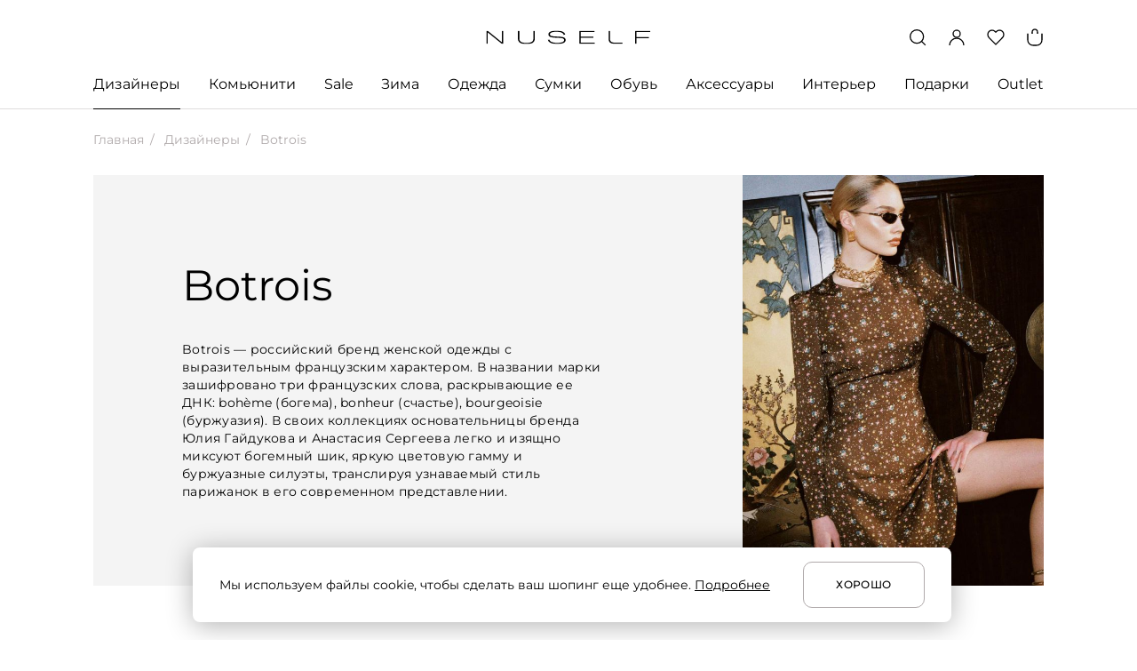

--- FILE ---
content_type: text/html; charset=utf-8
request_url: https://nuself.ru/designers/botrois/
body_size: 62000
content:
<!doctype html>
<html data-n-head-ssr lang="ru" data-n-head="%7B%22lang%22:%7B%22ssr%22:%22ru%22%7D%7D">
  <head >
    <title>Botrois – купить одежду бренда в каталоге интернет-магазина NUSELF</title><meta data-n-head="ssr" charset="utf-8"><meta data-n-head="ssr" name="viewport" content="width=device-width, initial-scale=1"><meta data-n-head="ssr" name="msapplication-TileColor" content="#da532c"><meta data-n-head="ssr" data-hid="theme-color" name="theme-color" content="#ffffff"><meta data-n-head="ssr" property="og:locale" content="ru_RU"><meta data-n-head="ssr" property="og:site_name" content="NUSELF | современная лайфстайл-платформа для шопинга и вдохновения"><meta data-n-head="ssr" name="twitter:card" content="summary_large_image"><meta data-n-head="ssr" data-hid="og:type" property="og:type" content="website"><meta data-n-head="ssr" data-hid="og:url" property="og:url" content="https://nuself.ru/designers/botrois/"><meta data-n-head="ssr" data-hid="description" name="description" content="Одежда Botrois: платья, юбки и другая эксклюзивная продукция только в каталоге интернет-магазина NUSELF. Купите товары бренда с доставкой по Москве, Санкт-Петербургу и России."><meta data-n-head="ssr" data-hid="og:image" property="og:image" content="https://nuself.ru/s3/public/jf/ex/jfmexr8f0setwr8vcrjwd0btdtcmfp5kwelper2p.jpeg"><meta data-n-head="ssr" data-hid="og:title" property="og:title" content="Botrois – купить одежду бренда в каталоге интернет-магазина NUSELF"><meta data-n-head="ssr" data-hid="og:description" property="og:description" content="Одежда Botrois: платья, юбки и другая эксклюзивная продукция только в каталоге интернет-магазина NUSELF. Купите товары бренда с доставкой по Москве, Санкт-Петербургу и России."><meta data-n-head="ssr" data-hid="twitter:image:alt" name="twitter:image:alt" content="Botrois – купить одежду бренда в каталоге интернет-магазина NUSELF"><meta data-n-head="ssr" data-hid="itemprop-name" itemprop="name" content="Botrois – купить одежду бренда в каталоге интернет-магазина NUSELF"><meta data-n-head="ssr" data-hid="itemprop-image" itemprop="image" content="https://nuself.ru/s3/public/jf/ex/jfmexr8f0setwr8vcrjwd0btdtcmfp5kwelper2p.jpeg"><meta data-n-head="ssr" data-hid="itemprop-description" itemprop="description" content="Одежда Botrois: платья, юбки и другая эксклюзивная продукция только в каталоге интернет-магазина NUSELF. Купите товары бренда с доставкой по Москве, Санкт-Петербургу и России."><link data-n-head="ssr" rel="icon" type="image/x-icon" href="/favicon.ico" sizes="any"><link data-n-head="ssr" rel="icon" type="image/png" href="/favicon-16x16.png" sizes="16x16"><link data-n-head="ssr" rel="icon" type="image/png" href="/favicon-32x32.png" sizes="32x32"><link data-n-head="ssr" rel="apple-touch-icon" href="/apple-touch-icon.png"><link data-n-head="ssr" rel="manifest" href="/manifest.json"><link data-n-head="ssr" data-hid="canonical" rel="canonical" href="https://nuself.ru/designers/botrois/"><script data-n-head="ssr" type="application/ld+json" data-hid="breadcrumbs">{"@context":"http://schema.org","@type":"BreadcrumbList","itemListElement":[{"@type":"ListItem","position":1,"item":{"@id":"/","name":"Главная"}},{"@type":"ListItem","position":2,"item":{"@id":"https://nuself.ru/designers/","name":"Дизайнеры"}},{"@type":"ListItem","position":3,"item":{"@id":"https://nuself.ru/designers/botrois/","name":"Botrois"}}]}</script><link rel="preload" href="/_nuxt/6e196cd.js" as="script"><link rel="preload" href="/_nuxt/37521db.js" as="script"><link rel="preload" href="/_nuxt/055a905.js" as="script"><link rel="preload" href="/_nuxt/cd10cf0.js" as="script"><link rel="preload" href="/_nuxt/5295aa6.js" as="script"><link rel="preload" href="/_nuxt/f12c493.js" as="script"><link rel="preload" href="/_nuxt/eaacc4f.js" as="script"><link rel="preload" href="/_nuxt/cd8897b.js" as="script"><link rel="preload" href="/_nuxt/3086dc6.js" as="script"><link rel="preload" href="/_nuxt/07599fa.js" as="script"><style data-vue-ssr-id="51c42732:0 26a78c72:0 0250ea3c:0 056e0bfe:0 c4897192:0 4f15eea3:0 36c8e810:0 0b31cf28:0 627f4773:0 42804fa1:0 c223d7a2:0 4a256a97:0 577489ac:0 3c248b1c:0 f8572242:0 6298e270:0 f03c236e:0 334e4697:0 355594ec:0 49fcec65:0 4998d008:0 5550f220:0 cdd6b072:0 493c6af7:0 67fb5c35:0 7ec20f89:0 643e1f1a:0 f87cc5c0:0 6a5e6b13:0 639ef555:0 63fdcd74:0 7b8335aa:0 dd60515a:0 12fe56f2:0 20692d88:0 78e0b4a7:0">@font-face{font-family:"Montserrat";src:local("Montserrat Thin"),local("Montserrat-Thin"),url("/fonts/Montserrat-Thin.ttf") format("truetype");font-weight:100;font-style:normal;font-display:swap}@font-face{font-family:"Montserrat";src:local("Montserrat Thin Italic"),local("Montserrat-ThinItalic"),url("/fonts/Montserrat-ThinItalic.ttf") format("truetype");font-weight:100;font-style:italic;font-display:swap}@font-face{font-family:"Montserrat";src:local("Montserrat ExtraLight"),local("Montserrat-ExtraLight"),url("/fonts/Montserrat-ExtraLight.ttf") format("truetype");font-weight:200;font-style:normal;font-display:swap}@font-face{font-family:"Montserrat";src:local("Montserrat ExtraLight Italic"),local("Montserrat-ExtraLightItalic"),url("/fonts/Montserrat-ExtraLightItalic.ttf") format("truetype");font-weight:200;font-style:italic;font-display:swap}@font-face{font-family:"Montserrat";src:local("Montserrat Light"),local("Montserrat-Light"),url("/fonts/Montserrat-Light.ttf") format("truetype");font-weight:300;font-style:normal;font-display:swap}@font-face{font-family:"Montserrat";src:local("Montserrat Light Italic"),local("Montserrat-LightItalic"),url("/fonts/Montserrat-LightItalic.ttf") format("truetype");font-weight:300;font-style:italic;font-display:swap}@font-face{font-family:"Montserrat";src:local("Montserrat Regular"),local("Montserrat-Regular"),url("/fonts/Montserrat-Regular.ttf") format("truetype");font-weight:400;font-style:normal;font-display:swap}@font-face{font-family:"Montserrat";src:local("Montserrat Italic"),local("Montserrat-Italic"),url("/fonts/Montserrat-Italic.ttf") format("truetype");font-weight:400;font-style:italic;font-display:swap}@font-face{font-family:"Montserrat";src:local("Montserrat Medium"),local("Montserrat-Medium"),url("/fonts/Montserrat-Medium.ttf") format("truetype");font-weight:500;font-style:normal;font-display:swap}@font-face{font-family:"Montserrat";src:local("Montserrat Medium Italic"),local("Montserrat-MediumItalic"),url("/fonts/Montserrat-MediumItalic.ttf") format("truetype");font-weight:500;font-style:italic;font-display:swap}@font-face{font-family:"Montserrat";src:local("Montserrat SemiBold"),local("Montserrat-SemiBold"),url("/fonts/Montserrat-SemiBold.ttf") format("truetype");font-weight:600;font-style:normal;font-display:swap}@font-face{font-family:"Montserrat";src:local("Montserrat SemiBold Italic"),local("Montserrat-SemiBoldItalic"),url("/fonts/Montserrat-SemiBoldItalic.ttf") format("truetype");font-weight:600;font-style:italic;font-display:swap}@font-face{font-family:"Montserrat";src:local("Montserrat Bold"),local("Montserrat-Bold"),url("/fonts/Montserrat-Bold.ttf") format("truetype");font-weight:700;font-style:normal;font-display:swap}@font-face{font-family:"Montserrat";src:local("Montserrat Bold Italic"),local("Montserrat-BoldItalic"),url("/fonts/Montserrat-BoldItalic.ttf") format("truetype");font-weight:700;font-style:italic;font-display:swap}@font-face{font-family:"Montserrat";src:local("Montserrat Extra Bold"),local("Montserrat-ExtraBold"),url("/fonts/Montserrat-ExtraBold.ttf") format("truetype");font-weight:800;font-style:normal;font-display:swap}@font-face{font-family:"Montserrat";src:local("Montserrat Extra Bold Italic"),local("Montserrat-ExtraBoldItalic"),url("/fonts/Montserrat-ExtraBoldItalic.ttf") format("truetype");font-weight:800;font-style:italic;font-display:swap}@font-face{font-family:"Montserrat";src:local("Montserrat Black"),local("Montserrat-Black"),url("/fonts/Montserrat-Black.ttf") format("truetype");font-weight:900;font-style:normal;font-display:swap}@font-face{font-family:"Montserrat";src:local("Montserrat Black Italic"),local("Montserrat-BlackItalic"),url("/fonts/Montserrat-BlackItalic.ttf") format("truetype");font-weight:900;font-style:italic;font-display:swap}@font-face{font-family:"Prata";src:local("Prata Regular"),local("Prata-Regular"),url("/fonts/Prata-Regular.ttf") format("truetype");font-weight:400;font-style:normal;font-display:swap}@font-face{font-family:"Bitter";src:local("Bitter Regular"),local("Bitter-Regular"),url("/fonts/Bitter-Regular.ttf") format("truetype");font-weight:400;font-style:normal;font-display:swap}@font-face{font-family:"Bitter";src:local("Bitter Italic"),local("Bitter-Italic"),url("/fonts/Bitter-Italic.ttf") format("truetype");font-weight:400;font-style:italic;font-display:swap}@font-face{font-family:"Bitter";src:local("Bitter Medium"),local("Bitter-Medium"),url("/fonts/Bitter-Medium.ttf") format("truetype");font-weight:500;font-style:normal;font-display:swap}@font-face{font-family:"Bitter";src:local("Bitter Medium Italic"),local("Bitter-MediumItalic"),url("/fonts/Bitter-MediumItalic.ttf") format("truetype");font-weight:500;font-style:italic;font-display:swap}@font-face{font-family:"Bitter";src:local("Bitter SemiBold"),local("Bitter-SemiBold"),url("/fonts/Bitter-SemiBold.ttf") format("truetype");font-weight:600;font-style:normal;font-display:swap}@font-face{font-family:"Bitter";src:local("Bitter SemiBold Italic"),local("Bitter-SemiBoldItalic"),url("/fonts/Bitter-SemiBoldItalic.ttf") format("truetype");font-weight:600;font-style:italic;font-display:swap}
html,body,div,span,applet,object,iframe,h1,h2,h3,h4,h5,h6,p,blockquote,pre,a,abbr,acronym,address,big,cite,code,del,dfn,em,img,ins,kbd,q,s,samp,small,strike,strong,sub,sup,tt,var,b,u,i,center,dl,dt,dd,menu,ol,ul,li,fieldset,form,label,legend,table,caption,tbody,tfoot,thead,tr,th,td,article,aside,canvas,details,embed,figure,figcaption,footer,header,hgroup,main,menu,nav,output,ruby,section,summary,time,mark,audio,video{margin:0;padding:0;border:0;font-size:100%;font:inherit;vertical-align:baseline}article,aside,details,figcaption,figure,footer,header,hgroup,main,menu,nav,section{display:block}menu,ol,ul{list-style:none}blockquote,q{quotes:none}blockquote:before,blockquote:after,q:before,q:after{content:"";content:none}table{border-collapse:collapse;border-spacing:0}
/*
 * Container style
 */
.ps {
  overflow: hidden !important;
  overflow-anchor: none;
  -ms-overflow-style: none;
  touch-action: auto;
  -ms-touch-action: auto;
}
/*
 * Scrollbar rail styles
 */
.ps__rail-x {
  display: none;
  opacity: 0;
  transition: background-color .2s linear, opacity .2s linear;
  -webkit-transition: background-color .2s linear, opacity .2s linear;
  height: 15px;
  /* there must be 'bottom' or 'top' for ps__rail-x */
  bottom: 0px;
  /* please don't change 'position' */
  position: absolute;
}
.ps__rail-y {
  display: none;
  opacity: 0;
  transition: background-color .2s linear, opacity .2s linear;
  -webkit-transition: background-color .2s linear, opacity .2s linear;
  width: 15px;
  /* there must be 'right' or 'left' for ps__rail-y */
  right: 0;
  /* please don't change 'position' */
  position: absolute;
}
.ps--active-x > .ps__rail-x,
.ps--active-y > .ps__rail-y {
  display: block;
  background-color: transparent;
}
.ps:hover > .ps__rail-x,
.ps:hover > .ps__rail-y,
.ps--focus > .ps__rail-x,
.ps--focus > .ps__rail-y,
.ps--scrolling-x > .ps__rail-x,
.ps--scrolling-y > .ps__rail-y {
  opacity: 0.6;
}
.ps .ps__rail-x:hover,
.ps .ps__rail-y:hover,
.ps .ps__rail-x:focus,
.ps .ps__rail-y:focus,
.ps .ps__rail-x.ps--clicking,
.ps .ps__rail-y.ps--clicking {
  background-color: #eee;
  opacity: 0.9;
}
/*
 * Scrollbar thumb styles
 */
.ps__thumb-x {
  background-color: #aaa;
  border-radius: 6px;
  transition: background-color .2s linear, height .2s ease-in-out;
  -webkit-transition: background-color .2s linear, height .2s ease-in-out;
  height: 6px;
  /* there must be 'bottom' for ps__thumb-x */
  bottom: 2px;
  /* please don't change 'position' */
  position: absolute;
}
.ps__thumb-y {
  background-color: #aaa;
  border-radius: 6px;
  transition: background-color .2s linear, width .2s ease-in-out;
  -webkit-transition: background-color .2s linear, width .2s ease-in-out;
  width: 6px;
  /* there must be 'right' for ps__thumb-y */
  right: 2px;
  /* please don't change 'position' */
  position: absolute;
}
.ps__rail-x:hover > .ps__thumb-x,
.ps__rail-x:focus > .ps__thumb-x,
.ps__rail-x.ps--clicking .ps__thumb-x {
  background-color: #999;
  height: 11px;
}
.ps__rail-y:hover > .ps__thumb-y,
.ps__rail-y:focus > .ps__thumb-y,
.ps__rail-y.ps--clicking .ps__thumb-y {
  background-color: #999;
  width: 11px;
}
/* MS supports */
@supports (-ms-overflow-style: none) {
  .ps {
    overflow: auto !important;
  }
}
@media screen and (-ms-high-contrast: active), (-ms-high-contrast: none) {
  .ps {
    overflow: auto !important;
  }
}
.ps {
    position: relative;
}
.slick-track[data-v-e4caeaf8]{position:relative;top:0;left:0;display:block;-webkit-transform:translateZ(0);transform:translateZ(0)}.slick-track.slick-center[data-v-e4caeaf8]{margin-left:auto;margin-right:auto}.slick-track[data-v-e4caeaf8]:after,.slick-track[data-v-e4caeaf8]:before{display:table;content:""}.slick-track[data-v-e4caeaf8]:after{clear:both}.slick-loading .slick-track[data-v-e4caeaf8]{visibility:hidden}.slick-slide[data-v-e4caeaf8]{display:none;float:left;height:100%;min-height:1px}[dir=rtl] .slick-slide[data-v-e4caeaf8]{float:right}.slick-slide img[data-v-e4caeaf8]{display:block}.slick-slide.slick-loading img[data-v-e4caeaf8]{display:none}.slick-slide.dragging img[data-v-e4caeaf8]{pointer-events:none}.slick-initialized .slick-slide[data-v-e4caeaf8]{display:block}.slick-loading .slick-slide[data-v-e4caeaf8]{visibility:hidden}.slick-vertical .slick-slide[data-v-e4caeaf8]{display:block;height:auto;border:1px solid transparent}.slick-arrow.slick-hidden[data-v-21137603]{display:none}.slick-slider[data-v-3d1a4f76]{position:relative;display:block;-webkit-box-sizing:border-box;box-sizing:border-box;-webkit-user-select:none;-moz-user-select:none;-ms-user-select:none;user-select:none;-webkit-touch-callout:none;-khtml-user-select:none;-ms-touch-action:pan-y;touch-action:pan-y;-webkit-tap-highlight-color:transparent}.slick-list[data-v-3d1a4f76]{position:relative;display:block;overflow:hidden;margin:0;padding:0;-webkit-transform:translateZ(0);transform:translateZ(0)}.slick-list[data-v-3d1a4f76]:focus{outline:none}.slick-list.dragging[data-v-3d1a4f76]{cursor:pointer;cursor:hand}
html,body{font-family:Montserrat,sans-serif;background-color:#fff;font-weight:400;font-size:14px;line-height:20px;color:#000;-webkit-font-smoothing:antialiased !important;-moz-osx-font-smoothing:grayscale;min-width:320px}body{overflow-y:scroll;overflow-x:hidden}*{box-sizing:border-box;outline:none !important}img,svg,iframe{display:block}img{color:transparent;user-select:none}b,strong{font-weight:500}i,em{font-style:italic}u,ins{text-decoration:underline}h1,h2,h3,h4,h5{margin:0}ul{margin:0}a{text-decoration:none;color:#000}@media(hover: hover){a:hover{color:#969293}}.no-break{white-space:nowrap}@media(max-width: 1259px){.desktop-only{display:none !important;visibility:hidden}}@media(min-width: 1260px){.desktop-hide{display:none !important;visibility:hidden}}@media(min-width: 1260px){.tablet-only{display:none !important;visibility:hidden}}@media(max-width: 767px){.tablet-only{display:none !important;visibility:hidden}}@media(min-width: 768px)and (max-width: 1259px){.tablet-hide{display:none !important;visibility:hidden}}@media(min-width: 768px){.mobile-only{display:none !important;visibility:hidden}}@media(max-width: 767px){.mobile-hide{display:none !important;visibility:hidden}}.hidden{visibility:hidden}.none{display:none !important}.main-container{padding:0 105px;max-width:1440px;margin:0 auto}@media(max-width: 1259px){.main-container{padding:0 32px}}@media(max-width: 767px){.main-container{padding:0 16px}}.transition-error-enter-active{transition:all .3s ease-out;max-height:80px}.transition-error-leave-active{transition:all .1s ease-in;max-height:80px}.transition-error-enter,.transition-error-leave-to{opacity:0 !important;max-height:0;margin-top:0 !important}.has-modal{overflow:hidden}.page-title,.page-title-wrap{font-weight:400;font-size:44px;line-height:56px;margin-bottom:30px;word-break:break-word}@media(max-width: 1259px){.page-title,.page-title-wrap{font-size:36px;line-height:44px}}@media(max-width: 767px){.page-title,.page-title-wrap{font-size:24px;line-height:32px;margin-bottom:24px}}.page-title-2{font-size:32px;line-height:40px;margin-bottom:40px;word-break:break-word}@media(max-width: 1259px){.page-title-2{font-size:28px;line-height:34px;margin-bottom:32px}}@media(max-width: 767px){.page-title-2{font-size:24px;line-height:32px;margin-bottom:24px}}.page-title-wrap{display:flex;flex-flow:row nowrap;justify-content:flex-start}.page-title-wrap h1{text-overflow:ellipsis;overflow:hidden;white-space:nowrap}.page-title-wrap sup{vertical-align:super;display:inline-block;font-weight:400;font-size:16px;line-height:24px;color:#969293;margin-left:10px;flex:0 0 auto}@media(max-width: 767px){.page-title-wrap sup{font-size:14px;line-height:20px}}.ps .ps__rail-y{background-color:transparent;opacity:1;width:4px;right:0 !important}.ps .ps__rail-y .ps__thumb-y{width:4px;border-radius:0;right:0 !important;background-color:#dfdddd}


.nuxt-progress {
  position: fixed;
  top: 0px;
  left: 0px;
  right: 0px;
  height: 2px;
  width: 0%;
  opacity: 1;
  transition: width 0.1s, opacity 0.4s;
  background-color: black;
  z-index: 999999;
}
.nuxt-progress.nuxt-progress-notransition {
  transition: none;
}
.nuxt-progress-failed {
  background-color: red;
}

.app[data-v-17318861]{display:flex;flex-flow:column nowrap;justify-content:flex-start;align-items:stretch;min-height:100vh}.app .page-container[data-v-17318861]{flex:1 0 auto;width:100%;margin:0 auto;max-width:1440px;padding-bottom:120px}@media(max-width: 1259px){.app .page-container[data-v-17318861]{padding-bottom:64px}}@media(max-width: 767px){.app .page-container[data-v-17318861]{padding-bottom:48px}}
header[data-v-58a1628d]{border-bottom:1px solid #dfdddd;padding:32px 0 0;z-index:5;position:sticky;top:0;background-color:#fff}@media(max-width: 1259px){header[data-v-58a1628d]{padding:20px 0 19px}}header .inner-header[data-v-58a1628d]{display:flex;flex-flow:row nowrap;align-items:center;justify-content:space-between;margin:0 auto;position:relative}@media(min-width: 1260px){header .inner-header[data-v-58a1628d]{margin-bottom:31px}}header .inner-header .controls[data-v-58a1628d]{flex:1 1 auto;display:flex;flex-flow:row nowrap;align-items:center;justify-content:flex-end}header .inner-header .controls .control[data-v-58a1628d]{width:20px;height:20px;color:#000;transition:color .1s ease-in-out;cursor:pointer}@media(hover: hover){header .inner-header .controls .control[data-v-58a1628d]:hover{color:#969293}}header .inner-header .controls .control+.control[data-v-58a1628d]{margin-left:24px}@media(max-width: 767px){header .inner-header .controls .control+.control[data-v-58a1628d]{margin-left:16px}}header .inner-header .controls .control .control-icon[data-v-58a1628d]{width:100%;height:100%}header .inner-header .menu-wrap[data-v-58a1628d]{flex:0 0 auto;color:#000;display:flex;flex-flow:row nowrap;align-items:center;justify-content:flex-start;cursor:pointer}@media(hover: hover){header .inner-header .menu-wrap[data-v-58a1628d]:hover{color:#969293}}header .inner-header .menu-wrap .menu-icon[data-v-58a1628d]{width:20px;height:20px}header .inner-header .menu-wrap .menu-text[data-v-58a1628d]{margin-left:12px;font-weight:400;font-size:16px;line-height:24px}header .inner-header .logo-wrap[data-v-58a1628d]{flex:0 0 auto;color:#000;width:185px;height:15px;position:absolute;left:50%;top:50%;transform:translate(-50%, -50%)}@media(max-width: 767px){header .inner-header .logo-wrap[data-v-58a1628d]{width:123px;height:10px}}header .inner-header .logo-wrap .logo-icon[data-v-58a1628d]{width:100%;height:100%}header .inner-header .cart-wrap[data-v-58a1628d]{min-width:20px;width:auto;display:flex;flex-flow:column nowrap;align-items:center;justify-content:flex-start;position:relative;font-weight:600;font-size:10px;line-height:10px;text-align:center}header .inner-header .cart-wrap .quantity[data-v-58a1628d]{position:absolute;top:7px;left:50%;transform:translateX(-50%)}header .inner-header .cart-wrap .cart-head[data-v-58a1628d]{width:6px;height:5px;border:1.3px solid currentColor;border-bottom:none;border-radius:3px 3px 0 0}header .inner-header .cart-wrap .cart-body[data-v-58a1628d]{min-width:18px;height:14px;padding:1px 1px 2px;border:1.3px solid currentColor;border-top:none;border-radius:0 0 6px 6px}
.desktop-catalog[data-v-bf74d3fe]{position:relative;z-index:10}.desktop-catalog .parent-categories[data-v-bf74d3fe]{display:flex;flex-flow:row nowrap;align-items:flex-start;justify-content:space-between}.desktop-catalog .category-link[data-v-bf74d3fe]{flex:0 1 auto;text-decoration:none;color:#000;font-weight:400;font-size:16px;line-height:24px;padding:0 0 16px;margin-bottom:-1px;text-overflow:ellipsis;overflow:hidden;white-space:nowrap;max-width:300px}.desktop-catalog .category-link.hover[data-v-bf74d3fe]{padding-bottom:15px;border-bottom:1px solid #000}@media(hover: hover){.desktop-catalog .category-link.single[data-v-bf74d3fe]:hover{padding-bottom:15px;border-bottom:1px solid #000}}.desktop-catalog .category-link+.category-link[data-v-bf74d3fe]{margin-left:12px}.desktop-catalog .subcategories[data-v-bf74d3fe]{position:absolute;background-color:#fff;top:calc(100% + 1px);left:0;right:0;padding:40px 0 59px;border-bottom:1px solid #dfdddd}.desktop-catalog .subcategory-link[data-v-bf74d3fe]{color:#000;text-overflow:ellipsis;overflow:hidden;white-space:nowrap;border-bottom:1px solid transparent}@media(hover: hover){.desktop-catalog .subcategory-link[data-v-bf74d3fe]:hover{border-color:#000}}.desktop-catalog .subcategory-link+.subcategory-link[data-v-bf74d3fe]{margin-top:30px}.desktop-catalog .subcategories-container[data-v-bf74d3fe]{flex-flow:row nowrap;justify-content:flex-start;align-items:flex-start;display:none}.desktop-catalog .subcategories-container.active[data-v-bf74d3fe]{display:flex}.desktop-catalog .subcategories-container .subcategories-links[data-v-bf74d3fe]{flex:0 0 auto;width:420px;display:flex;flex-flow:column nowrap;justify-content:flex-start;align-items:flex-start}.desktop-catalog:not(.active) .category-link.active[data-v-bf74d3fe]{padding-bottom:15px;border-bottom:1px solid #000}.desktop-catalog:not(.active) .subcategories[data-v-bf74d3fe]{display:none}
.designer-in-header-container .designer-in-header[data-v-4146d237]{display:flex;max-width:1442px;flex-flow:row nowrap;align-items:flex-start;margin:0 auto;padding-left:105px;padding-right:105px}.designer-in-header-container .designer-in-header .designer-anchors[data-v-4146d237]{width:184px;margin-right:92px}.designer-in-header-container .designer-in-header .designer-anchors[data-v-4146d237] .anchors-list{display:grid;grid-template-columns:42px 40px 38px 31px 33px}.designer-in-header-container .designer-in-header .designer-anchors[data-v-4146d237] .anchors-btn{margin-right:auto;font-family:"Montserrat";font-style:normal;margin-bottom:20px;font-weight:400;font-size:14px;line-height:20px;min-width:auto;justify-content:start}.designer-in-header-container .designer-in-header .designer-anchors[data-v-4146d237] .anchors-btn:nth-child(5n){justify-content:flex-end;margin-left:auto;margin-right:0}.designer-in-header-container .designer-in-header .title[data-v-4146d237]{font-family:"Montserrat";font-style:normal;font-weight:500;font-size:16px;line-height:24px;margin-bottom:30px}.designer-in-header-container .designer-in-header .title--center[data-v-4146d237]{text-align:center}.designer-in-header-container .designer-in-header .designers-list-block .designers-list[data-v-4146d237]{height:370px;width:564px;display:flex;flex-direction:column;flex-wrap:wrap;overflow:hidden;margin-bottom:30px}.designer-in-header-container .designer-in-header .designers-list-block .designers-list .designer-title[data-v-4146d237]{font-family:"Montserrat";font-style:normal;font-weight:400;font-size:14px;line-height:20px;width:252px;margin-right:30px;margin-bottom:30px}.designer-in-header-container .designer-in-header .designers-list-block .designers-list .designer-title[data-v-4146d237]:nth-child(8n){margin-bottom:0}.designer-in-header-container .designer-in-header .designers-list-block .show-more[data-v-4146d237]{margin-left:282px;color:#969293}.designer-in-header-container .designer-in-header .designer-image-wrapper[data-v-4146d237]{width:100%}.designer-in-header-container .designer-in-header .designer-image-wrapper .designer-title-image[data-v-4146d237]{position:absolute;left:30px;padding-right:30px;width:100%;bottom:30px;font-family:Bitter,serif;font-style:normal;font-weight:400;font-size:30px;line-height:36px;color:#fff;text-overflow:ellipsis;overflow:hidden;white-space:nowrap}
.anchors-list-wrapper[data-v-23c2c088]{overflow-x:auto}.anchors-list[data-v-23c2c088]{display:flex;justify-content:space-between}@media(max-width: 1259px){.anchors-list[data-v-23c2c088]{justify-content:flex-start}}.anchors-btn[data-v-23c2c088]{height:20px;min-width:20px;flex-shrink:0;display:flex;justify-content:center;align-items:center;font-size:14px;font-weight:500;padding:0;border:0;padding-left:4px;padding-right:4px;background:none;cursor:pointer;color:#000}.anchors-btn.disabled[data-v-23c2c088]{color:#b0aaab;pointer-events:none}@media(hover: hover){.anchors-btn[data-v-23c2c088]:hover{background-color:#000;color:#fff}}@media(max-width: 1259px){.anchors-btn[data-v-23c2c088]:not(:last-child){margin-right:16px}}
.community-in-header-container .community-in-header[data-v-1d474271]{display:flex;flex-flow:row nowrap;justify-content:flex-start;align-items:flex-start}.community-in-header-container .community-in-header .community-sidebar[data-v-1d474271]{font-family:"Montserrat";font-style:normal;font-weight:400;margin-right:20px;font-size:14px;line-height:20px;flex:0 0 auto;width:400px;display:flex;flex-flow:column nowrap;justify-content:flex-start;align-items:flex-start;overflow:hidden}.community-in-header-container .community-in-header .community-sidebar .subcategory-link[data-v-1d474271]{color:#000;text-overflow:ellipsis;overflow:hidden;white-space:nowrap;flex:0 1 auto;max-width:100%;border-bottom:1px solid transparent}@media(hover: hover){.community-in-header-container .community-in-header .community-sidebar .subcategory-link[data-v-1d474271]:hover{border-color:#000}}.community-in-header-container .community-in-header .community-sidebar .subcategory-link+.subcategory-link[data-v-1d474271]{margin-top:30px}.community-in-header-container .community-in-header .community-article[data-v-1d474271]{display:flex;align-items:center;justify-content:space-between;flex:0 1 auto;width:100%}.community-in-header-container .community-in-header .community-article .article[data-v-1d474271]{width:48%}.community-in-header-container .community-in-header .community-article .article[data-v-1d474271] .title{font-size:30px;line-height:36px}.community-in-header-container .community-in-header .community-article[data-v-1d474271] .horizontal{display:none}
.main-content .designer-information-mobile[data-v-37f95e6a]{padding:0 16px;margin-bottom:24px}.main-content .designer-information-mobile .designer-title[data-v-37f95e6a]{font-weight:400;font-size:24px;line-height:32px}.main-content .designer-information-mobile .designer-description[data-v-37f95e6a]{margin-top:12px}.main-content .designer-card[data-v-37f95e6a]{display:flex;background-color:#f4f4f4;position:relative;justify-content:space-between;margin-bottom:60px}@media(min-width: 1260px){.main-content .designer-card[data-v-37f95e6a]{margin-left:105px;margin-right:105px;padding-top:36.11%}}@media(max-width: 1259px){.main-content .designer-card[data-v-37f95e6a]{padding-top:49.21%;margin-left:32px;margin-right:32px;margin-bottom:32px}}@media(max-width: 767px){.main-content .designer-card[data-v-37f95e6a]{padding-top:133.44%;margin-left:0;margin-right:0;margin-bottom:24px}}.main-content .designer-card.designer-card--hide[data-v-37f95e6a]{visibility:hidden;display:none}.main-content .designer-card .designer-information[data-v-37f95e6a]{width:calc(68.3% - 252px);position:absolute;top:50%;align-self:center;transform:translate(100px, -50%)}@media(max-width: 1259px){.main-content .designer-card .designer-information[data-v-37f95e6a]{width:calc(59.66% - 100px);transform:translate(50px, -50%)}}.main-content .designer-card .designer-information .designer-title[data-v-37f95e6a]{font-size:48px;line-height:56px}@media(max-width: 1259px){.main-content .designer-card .designer-information .designer-title[data-v-37f95e6a]{font-size:30px;line-height:36px}}.main-content .designer-card .designer-information .designer-description[data-v-37f95e6a]{font-weight:400;font-size:14px;line-height:20px}@media(min-width: 1260px){.main-content .designer-card .designer-information .designer-description[data-v-37f95e6a]{margin-top:34px;letter-spacing:.02em}}@media(max-width: 1259px){.main-content .designer-card .designer-information .designer-description[data-v-37f95e6a]{margin-top:24px}}.main-content .designer-card .designer-image-slider[data-v-37f95e6a]{position:absolute;bottom:0;right:0;height:100%}@media(min-width: 1260px){.main-content .designer-card .designer-image-slider[data-v-37f95e6a]{width:31.7%}}@media(max-width: 1259px){.main-content .designer-card .designer-image-slider[data-v-37f95e6a]{width:40.34%}}@media(max-width: 767px){.main-content .designer-card .designer-image-slider[data-v-37f95e6a]{width:100%}}.main-content .designer-card .designer-image-slider .designer-image-container[data-v-37f95e6a]{position:relative;height:100%}.main-content .designer-card .designer-image-slider .designer-image-container .designer-image[data-v-37f95e6a]{object-fit:cover;position:absolute;top:0;bottom:0;height:100%;width:inherit !important}.main-content .designer-categories[data-v-37f95e6a]{display:flex;align-items:flex-start;justify-content:flex-start;margin-bottom:40px;flex-flow:row wrap;width:100%;max-width:100%;padding:0 105px 0 75px;margin-top:-12px}@media(max-width: 1259px){.main-content .designer-categories[data-v-37f95e6a]{flex-wrap:nowrap;padding:0 32px;margin-top:0}}@media(max-width: 767px){.main-content .designer-categories[data-v-37f95e6a]{padding:0 16px}}.main-content .designer-categories .link[data-v-37f95e6a]{font-weight:400;font-size:14px;line-height:20px;color:#969293;padding-bottom:4px;white-space:nowrap;flex:0 0 auto;max-width:100%;text-decoration:none;cursor:pointer;text-overflow:ellipsis;overflow:hidden;white-space:nowrap}.main-content .designer-categories .link+.link[data-v-37f95e6a]{margin-left:30px}@media(hover: hover){.main-content .designer-categories .link[data-v-37f95e6a]:hover{color:#000}}@media(min-width: 1260px){.main-content .designer-categories .link[data-v-37f95e6a]{margin:12px 0 0 30px}}.main-content .designer-categories .link.active[data-v-37f95e6a]{color:#000;padding-bottom:3px;border-bottom:1px solid #000}
.breadcrumb-wrap[data-v-8a434e02]{font-weight:400;font-size:14px;line-height:20px;color:#b0aaab;margin-top:24px;margin-bottom:30px}@media(max-width: 767px){.breadcrumb-wrap[data-v-8a434e02]{margin-top:16px;margin-bottom:24px}}.breadcrumb-wrap .breadcrumbs[data-v-8a434e02]{display:flex;flex-flow:row nowrap;justify-content:flex-start;align-items:flex-start}.breadcrumb-wrap .breadcrumbs .breadcrumbs-item[data-v-8a434e02]{user-select:none;max-width:300px;text-overflow:ellipsis;overflow:hidden;white-space:nowrap}.breadcrumb-wrap .breadcrumbs .breadcrumbs-item+.breadcrumbs-item[data-v-8a434e02]:before{content:"/";margin:0 7px}.breadcrumb-wrap .link[data-v-8a434e02]{text-decoration:none;color:#b0aaab}@media(hover: hover){.breadcrumb-wrap .link[data-v-8a434e02]:hover{color:#969293}}
.horizontal-scroll[data-v-7d22f02e]{overflow-x:auto;overflow-y:hidden;display:flex;flex-flow:row nowrap;width:100%;scrollbar-width:none;-ms-overflow-style:none}.horizontal-scroll[data-v-7d22f02e]::-webkit-scrollbar{display:none}
.banner-slider[data-v-12a72486]{position:relative;width:100%}.banner-slider .banner-slider__carousel[data-v-12a72486]{height:100%;width:100%;position:absolute;top:0;left:0}.banner-slider .banner-slider__carousel[data-v-12a72486] .slick-list,.banner-slider .banner-slider__carousel[data-v-12a72486] .slick-track{height:100%}.banner-slider .banner-slider__carousel[data-v-12a72486] .slick-list .slick-slide>div,.banner-slider .banner-slider__carousel[data-v-12a72486] .slick-track .slick-slide>div{height:100%}.banner-slider .banner-slider__controls[data-v-12a72486]{position:absolute;bottom:60px;right:105px;z-index:3}@media(max-width: 1259px){.banner-slider .banner-slider__controls[data-v-12a72486]{bottom:32px;right:32px}}.banner-slider .banner-slider__controls.banner-slider__controls-mobile[data-v-12a72486]{left:0;right:0;bottom:16px}.banner-slider .banner-slider__default-control[data-v-12a72486]{display:flex;flex-flow:row nowrap;align-items:center;justify-content:flex-start}.banner-slider .arrow[data-v-12a72486]{color:#fff;cursor:pointer;width:20px;height:20px}.banner-slider .arrow.disabled[data-v-12a72486]{visibility:hidden;pointer-events:none}.banner-slider .arrow.right[data-v-12a72486]{transform:rotate(180deg);margin-left:30px}.banner-slider .banner-slider__mobile-control[data-v-12a72486]{display:flex;justify-content:center;position:absolute;left:0;right:0}.banner-slider .banner-slider__action-mobile[data-v-12a72486]{width:8px;height:3px;background-color:#fff;opacity:.5;cursor:pointer;margin-right:4px}.banner-slider .banner-slider__action-mobile[data-v-12a72486]:nth-last-child(1){margin-right:0px}.banner-slider .banner-slider__action-mobile.banner-slider__action-mobile--active[data-v-12a72486]{opacity:1}

.filters-block[data-v-5d5783bb]{margin-bottom:30px}.filters-block[data-v-5d5783bb]  .base-dropdown+.base-dropdown{margin-left:40px}.filters-block .filters-line[data-v-5d5783bb]{display:flex;flex-flow:row wrap;align-items:center;justify-content:flex-start}.filters-block .filters-right-wrap[data-v-5d5783bb]{display:flex;flex-flow:row nowrap;justify-content:flex-end;align-items:center;flex:1 0 auto;padding-left:40px}.filters-block .cancel-all[data-v-5d5783bb]{margin-left:12px;padding:6px 0;width:auto;color:#969293;cursor:pointer;user-select:none;flex:0 0 auto;white-space:nowrap}@media(hover: hover){.filters-block .cancel-all[data-v-5d5783bb]:hover{color:#000}}.filters-block .active-line[data-v-5d5783bb]{display:flex;flex-flow:row wrap;align-items:flex-start;justify-content:flex-start;margin:24px 0 -12px -12px}.filters-block .active-line .active-line_item[data-v-5d5783bb]{margin:0 0 12px 12px}.filters-block .show-filters-modal[data-v-5d5783bb]{display:flex;flex-flow:row nowrap;align-items:center;justify-content:flex-start;font-weight:500;color:#000;cursor:pointer}@media(hover: hover){.filters-block .show-filters-modal[data-v-5d5783bb]:hover{color:#969293}}.filters-block .show-filters-modal .icon[data-v-5d5783bb]{width:16px;height:16px;flex:0 0 auto;margin-right:8px}
@media(min-width: 1260px){.filter-dropdown.base-dropdown[data-v-84260204]  .base-dropdown__list-wrapper{width:390px;left:-30px}}
.base-dropdown[data-v-3e2de644]{position:relative;width:auto;display:flex;flex-flow:column nowrap}.base-dropdown .dropdown-header[data-v-3e2de644]{display:flex;flex-flow:row nowrap;align-items:center;justify-content:flex-start;width:auto;cursor:pointer;user-select:none;outline:none;box-shadow:none;position:relative;font-weight:500;font-size:14px;line-height:20px}.base-dropdown .dropdown-header .title-header[data-v-3e2de644]{flex:0 1 100%;text-overflow:ellipsis;overflow:hidden;white-space:nowrap}.base-dropdown .dropdown-header .arrow[data-v-3e2de644]{margin-left:8px;height:16px;width:16px;transition:transform .2s ease;transform:rotate(90deg);flex:0 0 auto}.base-dropdown .base-dropdown__list-wrapper[data-v-3e2de644]{width:100%;position:absolute;height:0;overflow:hidden;background-color:transparent;align-self:center;transition:opacity .2s ease;opacity:0}.base-dropdown .base-dropdown__list-wrapper .list[data-v-3e2de644]{background-color:#fff}.base-dropdown .base-dropdown__list-wrapper .close-btn[data-v-3e2de644]{position:absolute;top:24px;right:24px;width:24px;height:24px;cursor:pointer;color:#000}@media(max-width: 767px){.base-dropdown .base-dropdown__list-wrapper .close-btn[data-v-3e2de644]{top:18px;right:14px;width:24px;height:24px;padding:2px}}.base-dropdown .base-dropdown__list-wrapper .close-btn svg[data-v-3e2de644]{width:100%;height:100%}@media(hover: hover){.base-dropdown .base-dropdown__list-wrapper .close-btn[data-v-3e2de644]:hover{color:#969293}}.base-dropdown.open .dropdown-header .arrow[data-v-3e2de644]{transform:rotate(270deg)}.base-dropdown.open .base-dropdown__list-wrapper[data-v-3e2de644]{opacity:1}@media(min-width: 1260px){.base-dropdown .base-dropdown__list-wrapper[data-v-3e2de644]{transition:opacity .2s;top:100%}.base-dropdown .base-dropdown__list-wrapper.top[data-v-3e2de644]{top:unset;bottom:100%}.base-dropdown.open .base-dropdown__list-wrapper[data-v-3e2de644]{padding-top:10px;height:auto;z-index:20;overflow:initial;border-radius:10px}.base-dropdown.open .base-dropdown__list-wrapper.top[data-v-3e2de644]{padding-bottom:10px;padding-top:0}.base-dropdown.open .base-dropdown__list-wrapper .list[data-v-3e2de644]{box-shadow:0 3px 6px rgba(0,0,0,.1);border-radius:10px}}.base-dropdown.drop .base-dropdown__list-wrapper[data-v-3e2de644]{transition:opacity .2s;top:100%}.base-dropdown.drop .base-dropdown__list-wrapper.top[data-v-3e2de644]{top:unset;bottom:100%}.base-dropdown.drop.open .base-dropdown__list-wrapper[data-v-3e2de644]{padding-top:10px;height:auto;z-index:20;overflow:initial;border-radius:10px}.base-dropdown.drop.open .base-dropdown__list-wrapper.top[data-v-3e2de644]{padding-bottom:10px;padding-top:0}.base-dropdown.drop.open .base-dropdown__list-wrapper .list[data-v-3e2de644]{box-shadow:0 3px 6px rgba(0,0,0,.1);border-radius:10px}@media(max-width: 1259px){.base-dropdown.modal .base-dropdown__list-wrapper[data-v-3e2de644]{position:fixed;bottom:0;left:0;width:100vw;z-index:150;overflow-y:scroll;overflow-x:hidden;background-color:rgba(0,0,0,.3)}.base-dropdown.modal .base-dropdown__list-wrapper .list[data-v-3e2de644]{transition:transform .2s ease;transform:translateX(50%)}}@media(max-width: 1259px)and (max-width: 767px){.base-dropdown.modal .base-dropdown__list-wrapper .list[data-v-3e2de644]{transform:translateY(50%)}}@media(max-width: 1259px){.base-dropdown.modal.open .base-dropdown__list-wrapper[data-v-3e2de644]{height:auto;right:0;top:0;display:flex;justify-content:flex-end;align-items:flex-start;z-index:999;width:100vw;min-height:40px}.base-dropdown.modal.open .base-dropdown__list-wrapper .list[data-v-3e2de644]{min-height:100%;height:100%;min-width:400px;position:relative;overflow:hidden;transform:translateX(0)}}@media(max-width: 1259px)and (max-width: 767px){.base-dropdown.modal.open .base-dropdown__list-wrapper .list[data-v-3e2de644]{transform:translateY(0)}}@media(max-width: 1259px)and (max-width: 767px){.base-dropdown.modal.open .base-dropdown__list-wrapper[data-v-3e2de644]{justify-content:flex-start}.base-dropdown.modal.open .base-dropdown__list-wrapper .list[data-v-3e2de644]{min-width:unset;width:100%}}
@media(min-width: 768px)and (max-width: 1259px){.filter-list-wrap .c-checkbox.color[data-v-5a49b858]{padding-top:18px}}.filter-list-wrap .color-circle[data-v-5a49b858]{border-radius:50%;width:16px;height:16px;border:1px solid #dfdddd;margin-right:12px;flex:0 0 auto;margin-top:2px}@media(min-width: 768px)and (max-width: 1259px){.filter-list-wrap .color-circle[data-v-5a49b858]{width:32px;height:32px;margin-top:-6px}}.filter-list-wrap .size-ruler[data-v-5a49b858]{margin-bottom:15px;padding:0 30px;display:flex;flex-flow:row nowrap;align-items:center;justify-content:flex-start;color:#969293;font-weight:400;font-size:14px;line-height:20px;cursor:pointer;flex:0 0 auto}@media(hover: hover){.filter-list-wrap .size-ruler[data-v-5a49b858]:hover{color:#000}}@media(max-width: 1259px){.filter-list-wrap .size-ruler[data-v-5a49b858]{padding:0 80px;margin-bottom:12px}}@media(max-width: 767px){.filter-list-wrap .size-ruler[data-v-5a49b858]{padding:12px 16px 0}}.filter-list-wrap .size-ruler .icon[data-v-5a49b858]{width:24px;height:24px;flex:0 0 auto;margin-right:8px}
.filter-list-wrap[data-v-5dfc7ff3]{padding:10px 0 30px}@media(max-width: 1259px){.filter-list-wrap[data-v-5dfc7ff3]{height:100%;padding:50px 0 142px;display:flex;flex-flow:column nowrap;align-items:stretch;justify-content:flex-start}}@media(max-width: 767px){.filter-list-wrap[data-v-5dfc7ff3]{padding:60px 0 76px}}.filter-list-wrap .filter-title-wrap[data-v-5dfc7ff3]{margin-bottom:40px;padding:0 80px;flex:0 0 auto;white-space:nowrap;display:flex;flex-flow:row nowrap}.filter-list-wrap .filter-title-wrap .filter-title[data-v-5dfc7ff3]{font-weight:400;font-size:24px;line-height:32px;flex:0 1 100%}@media(max-width: 767px){.filter-list-wrap .filter-title-wrap[data-v-5dfc7ff3]{padding:0 16px;margin-bottom:12px}}.filter-list-wrap .filter-title-wrap .clear-all[data-v-5dfc7ff3]{font-weight:400;font-size:14px;line-height:20px;color:#969293;cursor:pointer;flex:0 0 auto;padding:10px 0 2px}@media(hover: hover){.filter-list-wrap .filter-title-wrap .clear-all[data-v-5dfc7ff3]:hover{color:#000}}.filter-list-wrap .filter-list[data-v-5dfc7ff3]{max-height:352px}@media(max-width: 1259px){.filter-list-wrap .filter-list[data-v-5dfc7ff3]{flex:1 0 112px;width:480px;padding:0 80px;max-height:unset;height:auto}}@media(max-width: 767px){.filter-list-wrap .filter-list[data-v-5dfc7ff3]{width:100%;padding:0 16px;flex:1 0 88px}}.filter-list-wrap .filter-list[data-v-5dfc7ff3]  .c-checkbox{padding:12px 30px;font-weight:400;font-size:14px;line-height:20px;align-items:flex-start}@media(max-width: 1259px){.filter-list-wrap .filter-list[data-v-5dfc7ff3]  .c-checkbox{padding:12px 0}}.filter-list-wrap .filter-list[data-v-5dfc7ff3]  .c-checkbox .checkbox-body{order:1;margin:0 0 0 12px}.filter-list-wrap .filter-list[data-v-5dfc7ff3]  .c-checkbox .text-wrap{flex:1 1 auto}.filter-list-wrap .filter-list[data-v-5dfc7ff3]  .c-checkbox .text-wrap .count{color:#969293}@media(min-width: 1260px){.filter-list-wrap .filter-list.partition[data-v-5dfc7ff3]{padding:12px 30px 0}.filter-list-wrap .filter-list.partition[data-v-5dfc7ff3]  .c-checkbox{padding:12px 0 12px 0}.filter-list-wrap .filter-list.partition .with-title[data-v-5dfc7ff3]  .c-checkbox{padding:12px 0 12px 10px}}@media(max-width: 767px){.filter-list-wrap .filter-list.partition[data-v-5dfc7ff3]{padding-top:12px}}.filter-list-wrap .filter-list.partition>li+li[data-v-5dfc7ff3]{margin-top:8px;padding-top:20px;border-top:1px solid #dfdddd}.filter-list-wrap .filter-list.partition .partition-title[data-v-5dfc7ff3]{font-weight:500;font-size:14px;line-height:20px;margin-bottom:12px}@media(max-width: 1259px){.filter-list-wrap .filter-list.partition .with-title[data-v-5dfc7ff3]  .c-checkbox{padding-left:10px}}.filter-list-wrap .back-button[data-v-5dfc7ff3]{width:20px;height:20px;position:absolute;top:20px;left:16px;cursor:pointer}.filter-list-wrap .button-wrap[data-v-5dfc7ff3]{padding:0 30px;margin-top:15px;flex:0 0 auto;background-color:#fff}@media(max-width: 1259px){.filter-list-wrap .button-wrap[data-v-5dfc7ff3]{padding:29px 80px 60px;border-top:1px solid #dfdddd;margin:0;position:absolute;bottom:0;left:0;right:0}}@media(max-width: 767px){.filter-list-wrap .button-wrap[data-v-5dfc7ff3]{padding:15px 16px 16px}}
.c-checkbox[data-v-b42588de]{display:flex;flex-flow:row nowrap;align-items:flex-start;cursor:pointer;user-select:none;position:relative}.c-checkbox .checkbox-body[data-v-b42588de]{width:20px;height:20px;flex:0 0 auto;border:1px solid #dfdddd;transition:border-color .1s ease-in-out,background-color .1s ease-in-out;background-color:#fff;position:relative}.c-checkbox .checkbox[data-v-b42588de]{opacity:0;position:absolute;visibility:hidden;z-index:-1}.c-checkbox .text[data-v-b42588de]{margin-left:14px;color:#000;align-self:center;font-weight:400;font-size:14px;line-height:20px}@media(hover: hover){.c-checkbox:hover .checkbox-body[data-v-b42588de]{border-color:#b0aaab}}.c-checkbox.checked .checkbox-body[data-v-b42588de]{border-color:#000;background-color:#000}.c-checkbox.checked .checkbox-body[data-v-b42588de]:before{content:"";display:block;position:absolute;left:23%;top:27%;width:10px;height:4px;border-bottom:1.3px solid #fff;border-left:1.3px solid #fff;transform:rotate(-52deg);background-color:transparent}.c-checkbox.disabled[data-v-b42588de]{cursor:auto}.c-checkbox.disabled .checkbox-body[data-v-b42588de]{border-color:#f4f4f4}.c-checkbox.disabled.checked .checkbox-body[data-v-b42588de]{background-color:#f4f4f4}.c-checkbox.disabled .text[data-v-b42588de]{color:#969293}
.button[data-v-46e65e46]{height:44px;outline:none;width:100%;padding:0 4px;margin:0;border:none;user-select:none;cursor:pointer;text-decoration:none;appearance:none;display:flex;flex-flow:row nowrap;align-items:center;justify-content:center;font:inherit;border-radius:10px}.button.l[data-v-46e65e46]{height:52px}@media(max-width: 767px){.button.l[data-v-46e65e46]{height:44px}}.button.m[data-v-46e65e46]{height:44px}.button .loader[data-v-46e65e46]{width:24px;height:24px}.button .text[data-v-46e65e46]{text-overflow:ellipsis;overflow:hidden;white-space:nowrap;flex:0 1 auto;letter-spacing:.04em;text-transform:uppercase;font-weight:500;font-size:12px;line-height:20px}.button[data-v-46e65e46]>svg{width:24px;height:24px;flex:0 0 auto}.button[data-v-46e65e46]>svg,.button[data-v-46e65e46]>img{margin-right:4px}.button.primary[data-v-46e65e46]{color:#fff;background-color:#b0aaab;transition:background-color .2s ease-out}@media(hover: hover){.button.primary[data-v-46e65e46]:hover,.button.primary[data-v-46e65e46]:active{background-color:#969293}}.button.primary.disabled[data-v-46e65e46]{background-color:#dfdddd}.button.secondary[data-v-46e65e46]{background-color:transparent;border:1px solid #b0aaab;padding:0 3px;color:#000;transition:border-color .2s ease-out}@media(hover: hover){.button.secondary[data-v-46e65e46]:hover,.button.secondary[data-v-46e65e46]:active{border-color:#969293}}.button.secondary.disabled[data-v-46e65e46]{border-color:#dfdddd;color:#b0aaab}.button.primary-w[data-v-46e65e46]{color:#000;background-color:#fff;transition:border-color .2s ease-out}@media(hover: hover){.button.primary-w[data-v-46e65e46]:hover,.button.primary-w[data-v-46e65e46]:active{border-color:#969293}}.button.primary-w.disabled[data-v-46e65e46]{color:#b0aaab}.button.secondary-w[data-v-46e65e46]{background-color:transparent;border:1px solid #fff;padding:0 3px;color:#fff}.button.secondary-w.disabled[data-v-46e65e46]{border-color:rgba(255,255,255,.5);color:rgba(255,255,255,.5)}.button.disabled[data-v-46e65e46]{pointer-events:none}
.sort-filter .sort-element[data-v-cd7b1c34]{cursor:pointer}.sort-filter .sort-element.active[data-v-cd7b1c34]{pointer-events:none}@media(min-width: 1260px){.sort-filter[data-v-cd7b1c34]  .base-dropdown__list-wrapper{width:235px;right:-24px}.sort-filter .sort-element[data-v-cd7b1c34]{padding:12px 24px;background-color:#fff;transition:background-color .2s ease;text-align:right}.sort-filter .sort-element.active[data-v-cd7b1c34]{background-color:#f4f4f4}}@media(min-width: 1260px)and (hover: hover){.sort-filter .sort-element[data-v-cd7b1c34]:hover{background-color:#f4f4f4}}@media(max-width: 1259px){.sort-filter .sorts-wrap[data-v-cd7b1c34]{padding:50px 80px}.sort-filter .sorts-wrap .sort-title[data-v-cd7b1c34]{font-weight:400;font-size:24px;line-height:32px;margin-bottom:40px}.sort-filter .sorts-wrap .sort-element[data-v-cd7b1c34]{margin-top:24px;color:#000}}@media(max-width: 1259px)and (hover: hover){.sort-filter .sorts-wrap .sort-element[data-v-cd7b1c34]:hover{color:#969293}}@media(max-width: 1259px){.sort-filter .sorts-wrap .sort-element.active[data-v-cd7b1c34]{color:#969293}}
.products-grid[data-v-71baddb2]{display:grid;grid-template-columns:repeat(4, 1fr);grid-auto-rows:auto;grid-gap:60px 30px;grid-auto-flow:row dense}@media(max-width: 1259px){.products-grid[data-v-71baddb2]{grid-gap:60px 16px}}@media(max-width: 968px){.products-grid[data-v-71baddb2]{grid-template-columns:repeat(3, 1fr)}}@media(max-width: 767px){.products-grid[data-v-71baddb2]{grid-gap:48px 8px}}@media(max-width: 512px){.products-grid[data-v-71baddb2]{grid-template-columns:repeat(2, 1fr)}}.products-grid .list[data-v-71baddb2]{grid-row:span 1;grid-column:span 2}.products-grid .tile[data-v-71baddb2]{grid-column:span 1;grid-row:span 1}
.product-card[data-v-23f0401a]{font-size:16px;line-height:24px;text-decoration:none;color:#000;overflow:hidden;display:flex;flex-flow:column nowrap;align-items:stretch;justify-content:flex-start;height:100%}.product-card .brand[data-v-23f0401a]{margin-top:12px;font-weight:500}.product-card .product-title[data-v-23f0401a]{font-weight:300;font-size:14px;line-height:20px;margin:4px 0 6px;display:-webkit-box;-webkit-line-clamp:2;-webkit-box-orient:vertical;overflow:hidden;text-overflow:ellipsis}.product-card .product-image-container.img-not-available[data-v-23f0401a]{opacity:.5}.product-card .product-image-container .icon[data-v-23f0401a]{width:20px;height:20px;color:#000;position:absolute;top:10px}@media(max-width: 767px){.product-card .product-image-container .icon[data-v-23f0401a]{width:16px;height:16px}}.product-card .product-image-container .icon.favorite[data-v-23f0401a]{right:10px}.product-card .product-image-container .icon.favorite.active[data-v-23f0401a]{fill:currentColor}@media(hover: hover){.product-card .product-image-container .icon.favorite[data-v-23f0401a]:hover{color:#969293}}.product-card .product-image-container .icon.discount[data-v-23f0401a]{left:10px}.product-card .price-container[data-v-23f0401a],.product-card .not-available[data-v-23f0401a]{display:flex;flex-flow:row nowrap;align-items:flex-end;justify-content:flex-start;margin-top:12px;flex:1 0 auto}.product-card .price-container span[data-v-23f0401a],.product-card .not-available span[data-v-23f0401a]{text-overflow:ellipsis;overflow:hidden;white-space:nowrap;flex:0 0 auto}.product-card .price-container span+span[data-v-23f0401a],.product-card .not-available span+span[data-v-23f0401a]{text-decoration:line-through;font-size:14px;color:#969293;margin-left:12px;flex-shrink:1}.product-card .not-available[data-v-23f0401a]{font-size:14px;line-height:20px;color:#969293}.product-card .colors-container[data-v-23f0401a]{margin-left:-6px;display:flex;flex-flow:row wrap;align-items:flex-start;justify-content:flex-start}.product-card .colors-container .color[data-v-23f0401a]{border-radius:50%;margin:6px 0 0 6px;width:13px;height:13px;border:1px solid #dfdddd}
.product-image-container[data-v-69766c4a]{display:block;width:100%;overflow:hidden;position:relative}.product-image-container.loading[data-v-69766c4a]{background:url("/images/cover.svg") no-repeat center/cover}.product-image-container .first-image[data-v-69766c4a]{opacity:1}.product-image-container .second-image[data-v-69766c4a]{display:none}@media(hover: hover){.product-image-container:hover .first-image[data-v-69766c4a]{opacity:0}.product-image-container:hover .second-image[data-v-69766c4a]{display:block}}.product-image-container[data-v-69766c4a]:before{content:"";display:block;padding-top:133.3333%}.product-image-container>img[data-v-69766c4a]{position:absolute;top:0;right:0;bottom:0;left:0;width:100%;height:100%;object-fit:cover}
.pagination-wrap[data-v-27696511]{margin-top:60px;font-weight:500;font-size:14px;line-height:20px}@media(max-width: 767px){.pagination-wrap[data-v-27696511]{margin-bottom:24px}}.pagination-wrap .pagination-show-more[data-v-27696511]{display:flex;flex-flow:row nowrap;justify-content:center;align-items:center;color:#000;margin-bottom:24px;cursor:pointer}@media(hover: hover){.pagination-wrap .pagination-show-more[data-v-27696511]:hover{color:#969293}}.pagination-wrap .pagination-show-more .show-more-arrow[data-v-27696511]{width:16px;height:16px;flex:0 0 auto;margin-left:8px;transform:rotate(90deg)}.pagination-wrap .pagination[data-v-27696511]{display:flex;flex-flow:row nowrap;justify-content:center;align-items:center;margin:0 auto;list-style:none}.pagination-wrap .pagination .element-wrap[data-v-27696511]{flex:0 0 auto;cursor:pointer;transition:color .1s ease-in-out;margin:0 15px}@media(max-width: 767px){.pagination-wrap .pagination .element-wrap[data-v-27696511]{margin:0 10px}}.pagination-wrap .pagination .element-wrap .element[data-v-27696511]{color:#000}@media(hover: hover){.pagination-wrap .pagination .element-wrap .element[data-v-27696511]:hover{color:#969293}}.pagination-wrap .pagination .element-wrap.disabled .element[data-v-27696511],.pagination-wrap .pagination .element-wrap.active .element[data-v-27696511]{color:#969293;pointer-events:none}.pagination-wrap .pagination .element-wrap .arrow[data-v-27696511]{width:20px;height:20px}.pagination-wrap .pagination .element-wrap.control.prev[data-v-27696511]{margin:0 37px 0 0}.pagination-wrap .pagination .element-wrap.control.next[data-v-27696511]{margin:0 0 0 37px}.pagination-wrap .pagination .element-wrap.control.next .arrow[data-v-27696511]{transform:rotate(180deg)}@media(max-width: 767px){.pagination-wrap .pagination .element-wrap.control.next[data-v-27696511],.pagination-wrap .pagination .element-wrap.control.prev[data-v-27696511]{display:none}}.pagination-wrap .pagination .element-wrap.ellipsis[data-v-27696511]{pointer-events:none}
.page-footer[data-v-246a7cb5]{background-color:#000;color:#fff}.page-footer a[data-v-246a7cb5]:link,.page-footer a[data-v-246a7cb5]:visited{text-decoration:none;color:inherit}.page-footer .left-align-wrapper[data-v-246a7cb5]{width:325px}@media(max-width: 1259px){.page-footer .left-align-wrapper[data-v-246a7cb5]{width:306px}}@media(max-width: 767px){.page-footer .left-align-wrapper[data-v-246a7cb5]{width:auto}}.page-footer .mobile-app[data-v-246a7cb5]{border-bottom:1px solid rgba(255,255,255,.15)}.page-footer .mobile-app-container[data-v-246a7cb5]{padding-top:30px;display:flex;align-items:flex-start}@media(min-width: 768px)and (max-width: 1259px){.page-footer .mobile-app-container[data-v-246a7cb5]{padding-top:32px;margin-left:-32px;justify-content:space-between}.page-footer .mobile-app-container>*[data-v-246a7cb5]{margin-left:32px}}@media(max-width: 767px){.page-footer .mobile-app-container[data-v-246a7cb5]{display:block;padding-top:24px;padding-bottom:24px}}@media(max-width: 1259px){.page-footer .mobile-app-image-wrapper[data-v-246a7cb5]{width:auto}}.page-footer .mobile-app-image[data-v-246a7cb5]{width:200px;height:130px;object-fit:cover}@media(max-width: 1259px){.page-footer .mobile-app-image[data-v-246a7cb5]{width:164px;height:107px}}.page-footer .mobile-app-text[data-v-246a7cb5]{margin-top:18px}.page-footer .mobile-app-text--motivation[data-v-246a7cb5]{font-size:24px;line-height:32px;margin-bottom:10px}.page-footer .mobile-app-text--discount[data-v-246a7cb5]{font-size:16px;line-height:24px;color:#969293}@media(max-width: 1259px){.page-footer .mobile-app-text[data-v-246a7cb5]{margin-top:12px}.page-footer .mobile-app-text--motivation[data-v-246a7cb5]{font-size:16px;line-height:24px;margin-bottom:4px}.page-footer .mobile-app-text--discount[data-v-246a7cb5]{font-size:14px;line-height:20px}}@media(max-width: 767px){.page-footer .mobile-app-text[data-v-246a7cb5]{margin-bottom:24px}.page-footer .mobile-app-text--motivation[data-v-246a7cb5]{margin-bottom:8px}}.page-footer .mobile-app-qr-code[data-v-246a7cb5]{margin-left:auto;width:100px}@media(max-width: 1259px){.page-footer .mobile-app-qr-code[data-v-246a7cb5]{width:68px}}.page-footer .page-footer-content[data-v-246a7cb5]{padding-top:60px;padding-bottom:40px;position:relative}@media(max-width: 1259px){.page-footer .page-footer-content[data-v-246a7cb5]{padding-top:30px;padding-bottom:50px}}@media(max-width: 767px){.page-footer .page-footer-content[data-v-246a7cb5]{padding-top:24px;padding-bottom:24px}}.page-footer .footer-main-info[data-v-246a7cb5]{display:flex;flex-flow:row nowrap;align-items:flex-start;justify-content:space-between}@media(max-width: 1259px){.page-footer .footer-main-info[data-v-246a7cb5]{justify-content:flex-start}}@media(max-width: 1259px){.page-footer .footer-main-info[data-v-246a7cb5]{display:flex;flex-wrap:wrap}}.page-footer .contacts[data-v-246a7cb5]{width:210px;flex:0 0 auto;margin-right:12px}@media(max-width: 1259px){.page-footer .contacts[data-v-246a7cb5]{margin-right:98px}}@media(max-width: 767px){.page-footer .contacts[data-v-246a7cb5]{width:100%;margin-bottom:48px;margin-right:0}}.page-footer .tel-link[data-v-246a7cb5]{display:flex;flex-direction:column;font-size:24px;line-height:32px;margin-bottom:15px}@media(min-width: 768px)and (max-width: 1259px){.page-footer .tel-link__link[data-v-246a7cb5]{display:block}}@media(max-width: 767px){.page-footer .tel-link[data-v-246a7cb5]{margin-bottom:8px}}.page-footer .email-link[data-v-246a7cb5]{display:inline-block;font-size:14px;line-height:20px;margin-bottom:24px;border-bottom:1px solid rgba(255,255,255,.3)}@media(max-width: 1259px){.page-footer .email-link[data-v-246a7cb5]{margin-bottom:17px}}@media(max-width: 767px){.page-footer .email-link[data-v-246a7cb5]{margin-bottom:24px}}.page-footer .social-media-list[data-v-246a7cb5]{display:flex;margin-left:-6px}.page-footer .social-media-list>*[data-v-246a7cb5]{margin-left:6px}.page-footer .social-media-item[data-v-246a7cb5]{flex-shrink:0}.page-footer .social-media-link[data-v-246a7cb5]{display:flex;width:32px;height:32px;justify-content:center;align-items:center;background-color:rgba(255,255,255,.15);color:#fff;transition:background-color .2s ease}@media(hover: hover){.page-footer .social-media-link[data-v-246a7cb5]:hover{background-color:rgba(255,255,255,.3)}}.page-footer .footer-link-lists[data-v-246a7cb5]{min-width:270px}@media(max-width: 1259px){.page-footer .footer-link-lists[data-v-246a7cb5]{width:300px}}@media(max-width: 767px){.page-footer .footer-link-lists[data-v-246a7cb5]{width:100%;min-width:unset}}.page-footer .footer-link-list+.footer-link-list[data-v-246a7cb5]{margin-left:12px}@media(max-width: 767px){.page-footer .footer-link-list[data-v-246a7cb5]{width:calc(50% - 4px)}.page-footer .footer-link-list+.footer-link-list[data-v-246a7cb5]{margin-left:8px}}.page-footer .footer-link-lists-container[data-v-246a7cb5]{display:flex;flex:0 1 auto;justify-content:space-between;margin-bottom:30px}.page-footer .footer-link-item[data-v-246a7cb5]{font-size:14px;line-height:20px;display:flex;flex-direction:column}.page-footer .footer-link-item[data-v-246a7cb5]:not(:last-child){margin-bottom:30px}.page-footer .footer-link-item .text[data-v-246a7cb5]{margin-bottom:8px}.page-footer .footer-link-item .footer-link-el[data-v-246a7cb5]{color:#969293;margin-top:3px;text-decoration:none;max-width:100%}@media(max-width: 1259px){.page-footer .footer-link-item[data-v-246a7cb5]:not(:last-child){margin-bottom:24px}}@media(max-width: 767px){.page-footer .footer-link-item[data-v-246a7cb5]{font-size:12px;line-height:18px}.page-footer .footer-link-item[data-v-246a7cb5]:not(:last-child){margin-bottom:16px}}.page-footer .subscribe-form-wrapper[data-v-246a7cb5]{margin:0 12px}@media(max-width: 1259px){.page-footer .subscribe-form-wrapper[data-v-246a7cb5]{width:100%;margin-top:48px;padding-top:48px;border-top:1px solid rgba(255,255,255,.15);margin-left:auto;margin-right:unset}}@media(max-width: 767px){.page-footer .subscribe-form-wrapper[data-v-246a7cb5]{padding-top:0;border-top:0}}.page-footer .footer-other-info[data-v-246a7cb5]{margin-top:40px;display:flex;font-size:12px;line-height:18px}@media(max-width: 1259px){.page-footer .footer-other-info[data-v-246a7cb5]{margin-top:48px}}@media(max-width: 767px){.page-footer .footer-other-info[data-v-246a7cb5]{margin-top:32px;flex-direction:column-reverse}}.page-footer .footer-copyright[data-v-246a7cb5]{color:#969293}@media(max-width: 767px){.page-footer .footer-copyright[data-v-246a7cb5]{margin-top:50px}}.page-footer .footer-other-info-links[data-v-246a7cb5]{display:flex;flex-wrap:wrap;flex-grow:1;color:#969293;align-items:center;justify-content:space-between}@media(min-width: 768px){.page-footer .footer-other-info-links[data-v-246a7cb5]{margin:-26px 0 0 12px}}@media(max-width: 767px){.page-footer .footer-other-info-links[data-v-246a7cb5]{flex-flow:column nowrap;justify-content:flex-start;align-items:flex-start}}@media(min-width: 768px){.page-footer .seling-rules-links[data-v-246a7cb5]{min-width:440px;margin-top:26px}}.page-footer .seling-rules-link[data-v-246a7cb5]:not(:last-child){margin-right:50px}@media(max-width: 1259px){.page-footer .seling-rules-link[data-v-246a7cb5]:not(:last-child){margin-right:24px}}@media(max-width: 767px){.page-footer .seling-rules-link[data-v-246a7cb5]{display:block}.page-footer .seling-rules-link[data-v-246a7cb5]:not(:last-child){margin-right:0;margin-bottom:16px}}.page-footer .payment-systems[data-v-246a7cb5]{display:flex;align-items:center;margin-top:24px;color:#969293}.page-footer .payment-systems .payment-system+.payment-system[data-v-246a7cb5]{margin-left:30px}.page-footer .footer-ooo[data-v-246a7cb5]{font-size:10px;line-height:16px;color:#969293;margin-top:40px}@media(min-width: 768px)and (max-width: 1259px){.page-footer .footer-ooo[data-v-246a7cb5]{margin-top:48px;border-top:1px solid rgba(255,255,255,.15);padding-top:48px}}@media(max-width: 767px){.page-footer .footer-ooo[data-v-246a7cb5]{margin-top:32px}}
.app-links[data-v-d1e0f906]{display:flex;flex-direction:column;align-items:center;justify-content:space-between;flex:0 0 auto}@media(min-width: 1260px){.app-links[data-v-d1e0f906]{order:2;flex:0 0 195px}}.app-links .app-link-item[data-v-d1e0f906]{display:flex;flex-flow:row nowrap;align-items:center;justify-content:center;width:195px;height:44px;background-color:rgba(255,255,255,.15);border-radius:6px}@media(hover: hover){.app-links .app-link-item[data-v-d1e0f906]:hover{background-color:rgba(255,255,255,.3)}}.app-links .app-link-item+.app-link-item[data-v-d1e0f906]{margin-top:8px}@media(max-width: 1259px){.app-links[data-v-d1e0f906]{width:100%;flex-direction:row;position:relative;margin-bottom:40px;right:auto}.app-links .app-link-item[data-v-d1e0f906]{width:100%}.app-links .app-link-item+.app-link-item[data-v-d1e0f906]{margin-left:8px;margin-top:0}}@media(max-width: 767px){.app-links[data-v-d1e0f906]{flex-flow:column nowrap;justify-content:flex-start;margin-bottom:0}.app-links .app-link-item+.app-link-item[data-v-d1e0f906]{margin:8px 0 0}}
.subscribe-mailing-form[data-v-3cba8752]{width:285px}.subscribe-mailing-form__title[data-v-3cba8752]{font-size:18px;line-height:24px;margin-bottom:24px}.subscribe-mailing-form .subscribe-mailing-form-anchor[data-v-3cba8752]{position:relative;top:-130px;visibility:hidden;width:0;height:0}@media(max-width: 1259px){.subscribe-mailing-form[data-v-3cba8752]{display:flex;width:100%}.subscribe-mailing-form__title[data-v-3cba8752]{width:306px;margin-bottom:0}.subscribe-mailing-form .subscribe-mailing-form-anchor[data-v-3cba8752]{top:-74px}}@media(max-width: 767px){.subscribe-mailing-form[data-v-3cba8752]{display:block;width:auto}.subscribe-mailing-form__title[data-v-3cba8752]{width:auto;margin-bottom:24px}}.input-arrow-btn[data-v-3cba8752]{display:flex;flex-shrink:0;height:100%;background:none;border:0;padding:0 0 0 4px;justify-content:center;align-items:center;cursor:pointer;color:#000}.email-input-wrap[data-v-3cba8752]{width:285px;flex-shrink:0}@media(max-width: 1259px){.email-input-wrap[data-v-3cba8752]{width:397px}}@media(max-width: 767px){.email-input-wrap[data-v-3cba8752]{width:100%}}.disclaimer[data-v-3cba8752]{margin-top:24px;font-size:12px;line-height:18px;color:#969293}.consent-personal-data-link[data-v-3cba8752]{color:#fff;text-decoration:none;border-bottom:1px solid rgba(255,255,255,.3)}
.c-input-wrap .error-message[data-v-53175bc0]{color:#f55147;margin-top:4px;font-weight:500;font-size:12px;line-height:18px;text-align:left}.c-input-wrap .c-input[data-v-53175bc0]{display:flex;flex-flow:row nowrap;align-items:center;position:relative;border:1px solid #f4f4f4;width:100%;height:44px;padding:0 15px;cursor:text;background-color:#f4f4f4;transition:border-color .2s ease-in-out,background-color .2s ease-in-out;font-weight:400;font-size:16px;border-radius:10px}.c-input-wrap .c-input.l[data-v-53175bc0]{height:52px}@media(max-width: 767px){.c-input-wrap .c-input.l[data-v-53175bc0]{height:44px}}.c-input-wrap .c-input .note-text[data-v-53175bc0]{position:absolute;top:13px;left:0;padding:0;transition:all .3s ease-in-out;opacity:0;color:#969293;font-size:14px;font-weight:400;pointer-events:none;display:none}@media(min-width: 768px){.c-input-wrap .c-input.note.have-val .custom-input[data-v-53175bc0],.c-input-wrap .c-input.note.focused .custom-input[data-v-53175bc0]{padding:24px 0 6px}.c-input-wrap .c-input.note.have-val .custom-input[data-v-53175bc0]::placeholder,.c-input-wrap .c-input.note.focused .custom-input[data-v-53175bc0]::placeholder{color:transparent}.c-input-wrap .c-input.note.have-val .note-text[data-v-53175bc0],.c-input-wrap .c-input.note.focused .note-text[data-v-53175bc0]{top:7px;font-size:12px;line-height:18px;opacity:1}.c-input-wrap .c-input.note .note-text[data-v-53175bc0]{display:block}}@media(hover: hover){.c-input-wrap .c-input[data-v-53175bc0]:hover{background-color:#fff;border-color:#dfdddd}}.c-input-wrap .c-input .input-wrapper[data-v-53175bc0]{display:block;position:relative;flex:1 1 auto;width:100%;height:100%}.c-input-wrap .c-input .custom-input[data-v-53175bc0]{border:none;color:#000;outline:none;box-shadow:none;caret-color:#000;padding:6px 0;font-size:inherit;background-color:transparent;width:100%;height:100%;-moz-appearance:textfield}.c-input-wrap .c-input .custom-input[data-v-53175bc0]::placeholder{font-family:Montserrat,sans-serif;color:#969293}.c-input-wrap .c-input .custom-input[data-v-53175bc0]::-webkit-outer-spin-button,.c-input-wrap .c-input .custom-input[data-v-53175bc0]::-webkit-inner-spin-button{-webkit-appearance:none;margin:0}.c-input-wrap .c-input .clear-btn[data-v-53175bc0]{width:16px;height:16px;flex:0 0 auto;margin-left:8px;cursor:pointer;color:#000}@media(hover: hover){.c-input-wrap .c-input .clear-btn[data-v-53175bc0]:hover{color:#b0aaab}}.c-input-wrap .c-input.focused[data-v-53175bc0]{background-color:#fff;border-color:#b0aaab}.c-input-wrap .c-input.error[data-v-53175bc0]{border-color:#f55147}.c-input-wrap .c-input.disabled[data-v-53175bc0]{background-color:#f4f4f4;border-color:#f4f4f4;cursor:auto}.c-input-wrap .c-input.disabled .input-wrapper[data-v-53175bc0],.c-input-wrap .c-input.disabled .clear-btn[data-v-53175bc0]{pointer-events:none}.c-input-wrap .c-input.disabled .custom-input[data-v-53175bc0],.c-input-wrap .c-input.disabled .note-text[data-v-53175bc0],.c-input-wrap .c-input.disabled .custom-input[data-v-53175bc0]::placeholder{color:#b0aaab;-webkit-text-fill-color:#b0aaab}
.go-top[data-v-36de2559]{position:fixed;z-index:2;bottom:28px;right:28px;width:48px;height:48px;border-radius:50%;background-color:#f4f4f4;padding:12px;color:#000;cursor:pointer}@media(hover: hover){.go-top[data-v-36de2559]:hover{color:#969293}}@media(min-width: 1441px){.go-top[data-v-36de2559]{right:calc(50% - 692px)}}.go-top svg[data-v-36de2559]{width:24px;height:24px;transform:rotate(90deg)}
.cookie-alert[data-v-673ab058]{width:854px;padding:16px 30px;display:flex;flex-flow:row nowrap;align-items:center;justify-content:space-between;position:fixed;left:calc(50% - 423px);bottom:20px;border-radius:8px;background-color:#fff;box-shadow:0 4px 30px rgba(0,0,0,.3);z-index:11}.cookie-alert .cookie-alert__message[data-v-673ab058]{flex:1 1 0;font-size:14px;line-height:1.5}.cookie-alert .cookie-alert__accept[data-v-673ab058]{flex:0 0 auto;margin-left:24px;width:137px}.cookie-alert .cookie-alert__more[data-v-673ab058]{text-decoration:underline}@media(max-width: 1259px){.cookie-alert[data-v-673ab058]{width:698px;padding:24px;left:calc(50% - 349px);border-radius:0}.cookie-alert .cookie-alert__accept[data-v-673ab058]{margin-left:16px}}@media(max-width: 767px){.cookie-alert[data-v-673ab058]{width:100%;padding:20px;left:0;right:0;bottom:0;flex-flow:column nowrap}.cookie-alert .cookie-alert__message[data-v-673ab058]{font-size:14px}.cookie-alert .cookie-alert__accept[data-v-673ab058]{margin:16px 0 0;width:100%}}</style>
  </head>
  <body >
    <noscript>
      <img src="https://mc.yandex.ru/watch/88088609" style="position:absolute;left:-9999px" alt="">
    </noscript>
    <div data-server-rendered="true" id="__nuxt"><!----><div id="__layout"><div class="app" data-v-17318861><header data-v-58a1628d data-v-17318861><div class="inner-header main-container" data-v-58a1628d><!----> <div class="controls" data-v-58a1628d><svg width="20" height="20" viewBox="0 0 20 20" fill="none" xmlns="http://www.w3.org/2000/svg" aria-label="Поиск" class="control mobile-hide" data-v-58a1628d data-v-58a1628d><path d="M9.16547 16.6655C13.3076 16.6655 16.6655 13.3076 16.6655 9.16548C16.6655 5.02335 13.3076 1.66548 9.16547 1.66548C5.02333 1.66548 1.66547 5.02335 1.66547 9.16548C1.66547 13.3076 5.02333 16.6655 9.16547 16.6655Z" stroke="currentColor" stroke-width="1.3" stroke-linecap="round" stroke-linejoin="round" data-v-58a1628d data-v-58a1628d></path><path d="M17.8737 18.7929L18.3333 19.2526L19.2526 18.3333L18.793 17.8737L17.8737 18.7929ZM15.4596 14.5404L15 14.0807L14.0808 15L14.5404 15.4596L15.4596 14.5404ZM18.793 17.8737L15.4596 14.5404L14.5404 15.4596L17.8737 18.7929L18.793 17.8737Z" fill="currentColor" data-v-58a1628d data-v-58a1628d></path></svg> <svg width="20" height="20" viewBox="0 0 20 20" stroke="currentColor" fill="none" xmlns="http://www.w3.org/2000/svg" aria-label="Авторизация" class="control mobile-hide" data-v-58a1628d data-v-58a1628d><path d="M10 10C12.2091 10 14 8.20914 14 6C14 3.79086 12.2091 2 10 2C7.79086 2 6 3.79086 6 6C6 8.20914 7.79086 10 10 10Z" stroke-width="1.3" stroke-linecap="round" stroke-linejoin="round" data-v-58a1628d data-v-58a1628d></path><path d="M18 19C18 14.5817 14.4183 11 10 11C5.58172 11 2 14.5817 2 19" stroke-width="1.3" data-v-58a1628d data-v-58a1628d></path></svg> <a href="/favorite/" aria-label="Избранное" class="control" data-v-58a1628d><svg width="20" height="20" viewBox="0 0 20 20" stroke="currentColor" fill="none" xmlns="http://www.w3.org/2000/svg" class="control-icon" data-v-58a1628d><path d="M17.6002 3.42907C15.723 1.52364 12.6864 1.52364 10.8092 3.42907L10.0086 4.24168L9.19886 3.42907C7.32168 1.52364 4.28507 1.52364 2.40789 3.42907C0.530705 5.3345 0.530705 8.41681 2.40789 10.3222L9.97182 18L17.591 10.3222C19.4681 8.41681 19.4681 5.32516 17.6002 3.42907Z" stroke-width="1.3" stroke-miterlimit="10" data-v-58a1628d></path></svg></a> <a href="/cart/" aria-label="Корзина" class="control cart-wrap" data-v-58a1628d><svg width="20" height="20" viewBox="0 0 20 20" fill="none" stroke="currentColor" xmlns="http://www.w3.org/2000/svg" class="control-icon" data-v-58a1628d><path d="M7.00012 6L7.00007 4C7.00003 2.34316 8.34316 1 10 1V1V1C11.6569 1 13 2.34315 13 4V6" stroke-width="1.3" data-v-58a1628d></path><path d="M2 5.83334V13C2 16.3137 4.68629 19 8 19H10H12C15.3137 19 18 16.3137 18 13V5.83334" stroke-width="1.3" data-v-58a1628d></path></svg> <span class="quantity" data-v-58a1628d>
              
            </span></a></div> <a href="/" aria-label="Главная" class="logo-wrap nuxt-link-active" data-v-58a1628d><svg width="185" height="15" viewBox="0 0 185 15" fill="currentColor" xmlns="http://www.w3.org/2000/svg" class="logo-icon" data-v-58a1628d><path d="M0 14.8068V0.216797H1.62282L17.5068 13.1187V0.216797H19.0559V14.8068H17.4576L1.54906 1.92902V14.8068H0Z" data-v-58a1628d></path><path d="M69.3401 10.3698L71.0367 10.0804C71.2826 11.2862 72.1431 12.2026 73.6676 12.8055C75.1675 13.4084 77.1591 13.7219 79.5934 13.7219C82.3227 13.7219 84.3143 13.4566 85.6175 12.926C86.9207 12.3955 87.56 11.6479 87.56 10.6592C87.56 10.0804 87.3878 9.6463 87.019 9.28457C86.6748 8.94695 86.0847 8.68167 85.2978 8.51286C84.4864 8.34405 83.4291 8.19936 82.126 8.12701L76.3477 7.83762C74.184 7.69293 72.5611 7.33119 71.5038 6.77653C70.4466 6.22186 69.9056 5.37781 69.9056 4.19614C69.9056 2.86977 70.6679 1.8328 72.1677 1.10932C73.6922 0.361736 75.9051 0 78.8557 0C81.9539 0 84.2897 0.385852 85.888 1.15756C87.4862 1.92926 88.4451 2.99035 88.814 4.38907L87.1174 4.67846C86.8223 3.59325 86.0109 2.7492 84.6831 2.1463C83.3308 1.56752 81.4129 1.27814 78.8803 1.27814C76.4461 1.27814 74.6266 1.51929 73.3971 2.02572C72.1677 2.53215 71.5776 3.23151 71.5776 4.09968C71.5776 4.8955 71.9956 5.47428 72.8316 5.8119C73.6676 6.14952 74.9708 6.39068 76.7657 6.51125L82.6177 6.80064C84.9782 6.94534 86.6748 7.30707 87.7075 7.86174C88.7402 8.4164 89.2811 9.30868 89.2811 10.5386C89.2811 12.0096 88.4697 13.119 86.8223 13.8666C85.1749 14.6141 82.7898 14.9759 79.618 14.9759C77.7001 14.9759 76.0281 14.8071 74.5528 14.4695C73.1021 14.1318 71.9219 13.6254 71.0367 12.926C70.1023 12.2749 69.5614 11.4309 69.3401 10.3698Z" data-v-58a1628d></path><path d="M104.722 14.8068V0.216797H121.713V1.4467H106.32V6.67982H120.41V7.93384H106.32V13.5528H121.909V14.8068H104.722Z" data-v-58a1628d></path><path d="M167.423 14.8088V0.21875H184.413V1.49689H169.07V7.21232H183.11V8.51457H169.07V14.8088H167.423Z" data-v-58a1628d></path><path d="M46.2011 15.0004H43.939C37.0051 15.0004 35.5544 11.6725 35.5544 8.87503V0.193359H37.1772V8.87503C37.1772 10.8043 37.8657 13.7223 43.939 13.7223H46.2011C52.2498 13.7223 52.9628 10.8284 52.9628 8.87503V0.193359H54.5857V8.87503C54.5857 11.6725 53.135 15.0004 46.2011 15.0004Z" data-v-58a1628d></path><path d="M153.258 14.8068H145.464C141.677 14.8068 137.645 14.3727 137.645 9.2602V0.216797H139.268V9.2602C139.268 12.2747 140.718 13.5528 145.439 13.5528H153.234V14.8068H153.258Z" data-v-58a1628d></path></svg></a></div> <div class="desktop-catalog desktop-only" data-v-bf74d3fe data-v-58a1628d><div class="parent-categories main-container" data-v-bf74d3fe><a href="/designers/" class="category-link active" data-v-bf74d3fe>
      Дизайнеры
    </a> <a href="/community/" class="category-link" data-v-bf74d3fe>
      Комьюнити
    </a> <a href="/category/sale_197/" class="category-link single" data-v-bf74d3fe>
      Sale
    </a><a href="/category/vesna_leto_2025_193/" class="category-link single" data-v-bf74d3fe>
      Зима
    </a><a href="/category/odezda_16/" class="category-link" data-v-bf74d3fe>
      Одежда
    </a><a href="/category/sumki_189/" class="category-link single" data-v-bf74d3fe>
      Сумки
    </a><a href="/category/obuv_26/" class="category-link" data-v-bf74d3fe>
      Обувь
    </a><a href="/category/aksessuary_10/" class="category-link" data-v-bf74d3fe>
      Аксессуары
    </a><a href="/category/interer_37/" class="category-link" data-v-bf74d3fe>
      Интерьер
    </a><a href="/category/podarki_195/" class="category-link single" data-v-bf74d3fe>
      Подарки
    </a><a href="/category/nuself_specials_181/" class="category-link single" data-v-bf74d3fe>
      Outlet
    </a></div> <div class="subcategories" data-v-bf74d3fe><!----><!----><div class="subcategories-container main-container" data-v-bf74d3fe><div class="subcategories-links" data-v-bf74d3fe><a href="/category/odezda_16/bluzy_i_rubaski_149/" class="subcategory-link" data-v-bf74d3fe>
            Блузы и рубашки
          </a><a href="/category/odezda_16/bryuki_2/" class="subcategory-link" data-v-bf74d3fe>
            Брюки
          </a><a href="/category/odezda_16/verxnyaya_odezda_3/" class="subcategory-link" data-v-bf74d3fe>
            Верхняя одежда
          </a><a href="/category/odezda_16/denim_24/" class="subcategory-link" data-v-bf74d3fe>
            Деним
          </a><a href="/category/odezda_16/zakety_147/" class="subcategory-link" data-v-bf74d3fe>
            Жакеты
          </a><a href="/category/odezda_16/zilety_106/" class="subcategory-link" data-v-bf74d3fe>
            Жилеты
          </a><a href="/category/odezda_16/kombinezony_165/" class="subcategory-link" data-v-bf74d3fe>
            Комбинезоны
          </a><a href="/category/odezda_16/odezda_dlya_doma_6/" class="subcategory-link" data-v-bf74d3fe>
            Одежда для дома
          </a><a href="/category/odezda_16/platya_22/" class="subcategory-link" data-v-bf74d3fe>
            Платья
          </a><a href="/category/odezda_16/plyaznaya_odezda_163/" class="subcategory-link" data-v-bf74d3fe>
            Пляжная одежда
          </a><a href="/category/odezda_16/tolstovki_93/" class="subcategory-link" data-v-bf74d3fe>
            Толстовки
          </a><a href="/category/odezda_16/topy_8/" class="subcategory-link" data-v-bf74d3fe>
            Топы
          </a><a href="/category/odezda_16/trikotaz_14/" class="subcategory-link" data-v-bf74d3fe>
            Трикотаж
          </a><a href="/category/odezda_16/yubki_114/" class="subcategory-link" data-v-bf74d3fe>
            Юбки
          </a><a href="/category/odezda_16/sportivnaya_odezda_185/" class="subcategory-link" data-v-bf74d3fe>
            Спортивная одежда
          </a><a href="/category/odezda_16/sorty_194/" class="subcategory-link" data-v-bf74d3fe>
            Шорты
          </a></div> <div class="subcategories-banners" data-v-bf74d3fe></div></div><!----><div class="subcategories-container main-container" data-v-bf74d3fe><div class="subcategories-links" data-v-bf74d3fe><a href="/category/obuv_26/baletki_65/" class="subcategory-link" data-v-bf74d3fe>
            Балетки
          </a><a href="/category/obuv_26/bosonozki_104/" class="subcategory-link" data-v-bf74d3fe>
            Босоножки
          </a><a href="/category/obuv_26/botilyony_156/" class="subcategory-link" data-v-bf74d3fe>
            Ботильоны
          </a><a href="/category/obuv_26/botinki_157/" class="subcategory-link" data-v-bf74d3fe>
            Ботинки
          </a><a href="/category/obuv_26/krossovki_i_kedy_150/" class="subcategory-link" data-v-bf74d3fe>
            Кроссовки и кеды
          </a><a href="/category/obuv_26/lofery_101/" class="subcategory-link" data-v-bf74d3fe>
            Лоферы
          </a><a href="/category/obuv_26/myuli_141/" class="subcategory-link" data-v-bf74d3fe>
            Мюли
          </a><a href="/category/obuv_26/sandalii_112/" class="subcategory-link" data-v-bf74d3fe>
            Сандалии
          </a><a href="/category/obuv_26/sapogi_158/" class="subcategory-link" data-v-bf74d3fe>
            Сапоги
          </a><a href="/category/obuv_26/tufli_118/" class="subcategory-link" data-v-bf74d3fe>
            Туфли
          </a><a href="/category/obuv_26/slepancy_159/" class="subcategory-link" data-v-bf74d3fe>
            Шлепанцы
          </a></div> <div class="subcategories-banners" data-v-bf74d3fe></div></div><div class="subcategories-container main-container" data-v-bf74d3fe><div class="subcategories-links" data-v-bf74d3fe><a href="/category/aksessuary_10/sumki_31/" class="subcategory-link" data-v-bf74d3fe>
            Сумки
          </a><a href="/category/aksessuary_10/ukraseniya_176/" class="subcategory-link" data-v-bf74d3fe>
            Украшения
          </a><a href="/category/aksessuary_10/golovnye_ubory_34/" class="subcategory-link" data-v-bf74d3fe>
            Головные уборы
          </a><a href="/category/aksessuary_10/aksessuary_dlya_volos_123/" class="subcategory-link" data-v-bf74d3fe>
            Аксессуары для волос
          </a><a href="/category/aksessuary_10/ocki_21/" class="subcategory-link" data-v-bf74d3fe>
            Очки
          </a><a href="/category/aksessuary_10/remni_i_poyasa_162/" class="subcategory-link" data-v-bf74d3fe>
            Ремни и пояса
          </a><a href="/category/aksessuary_10/sarfy_i_platki_161/" class="subcategory-link" data-v-bf74d3fe>
            Шарфы и платки
          </a><a href="/category/aksessuary_10/percatki_160/" class="subcategory-link" data-v-bf74d3fe>
            Перчатки
          </a><a href="/category/aksessuary_10/noski_125/" class="subcategory-link" data-v-bf74d3fe>
            Носки
          </a><a href="/category/aksessuary_10/kosmeticki_146/" class="subcategory-link" data-v-bf74d3fe>
            Косметички
          </a></div> <div class="subcategories-banners" data-v-bf74d3fe></div></div><div class="subcategories-container main-container" data-v-bf74d3fe><div class="subcategories-links" data-v-bf74d3fe><a href="/category/interer_37/dekor_9/" class="subcategory-link" data-v-bf74d3fe>
            Декор
          </a><a href="/category/interer_37/kancelyarskie_tovary_29/" class="subcategory-link" data-v-bf74d3fe>
            Канцелярские товары
          </a><a href="/category/interer_37/knigi_173/" class="subcategory-link" data-v-bf74d3fe>
            Книги
          </a><a href="/category/interer_37/posuda_18/" class="subcategory-link" data-v-bf74d3fe>
            Посуда
          </a><a href="/category/interer_37/tekstil_15/" class="subcategory-link" data-v-bf74d3fe>
            Текстиль
          </a><a href="/category/interer_37/servirovka_182/" class="subcategory-link" data-v-bf74d3fe>
            Сервировка
          </a><a href="/category/interer_37/aksessuary_dlya_pitomcev_186/" class="subcategory-link" data-v-bf74d3fe>
            Аксессуары для питомцев
          </a></div> <div class="subcategories-banners" data-v-bf74d3fe></div></div><!----><!----></div> <div class="designer-in-header-container subcategories" style="display:none;" data-v-4146d237 data-v-bf74d3fe><div class="designer-in-header" data-v-4146d237><div class="designer-anchors" data-v-4146d237><h4 class="title title--center" data-v-4146d237>
        Дизайнеры от A до Z
      </h4> <div class="designer-anchors-list" data-v-4146d237><div class="anchors-list-wrapper" data-v-23c2c088 data-v-4146d237><div class="anchors-list" data-v-23c2c088><button type="button" class="anchors-btn disabled" data-v-23c2c088>
      А-Я
    </button><button type="button" class="anchors-btn disabled" data-v-23c2c088>
       
    </button><button type="button" class="anchors-btn disabled" data-v-23c2c088>
      A
    </button><button type="button" class="anchors-btn disabled" data-v-23c2c088>
      B
    </button><button type="button" class="anchors-btn disabled" data-v-23c2c088>
      C
    </button><button type="button" class="anchors-btn disabled" data-v-23c2c088>
      D
    </button><button type="button" class="anchors-btn disabled" data-v-23c2c088>
      E
    </button><button type="button" class="anchors-btn disabled" data-v-23c2c088>
      F
    </button><button type="button" class="anchors-btn disabled" data-v-23c2c088>
      G
    </button><button type="button" class="anchors-btn disabled" data-v-23c2c088>
      H
    </button><button type="button" class="anchors-btn disabled" data-v-23c2c088>
      I
    </button><button type="button" class="anchors-btn disabled" data-v-23c2c088>
      J
    </button><button type="button" class="anchors-btn disabled" data-v-23c2c088>
      K
    </button><button type="button" class="anchors-btn disabled" data-v-23c2c088>
      L
    </button><button type="button" class="anchors-btn disabled" data-v-23c2c088>
      M
    </button><button type="button" class="anchors-btn disabled" data-v-23c2c088>
      N
    </button><button type="button" class="anchors-btn disabled" data-v-23c2c088>
      O
    </button><button type="button" class="anchors-btn disabled" data-v-23c2c088>
      P
    </button><button type="button" class="anchors-btn disabled" data-v-23c2c088>
      Q
    </button><button type="button" class="anchors-btn disabled" data-v-23c2c088>
      R
    </button><button type="button" class="anchors-btn disabled" data-v-23c2c088>
      S
    </button><button type="button" class="anchors-btn disabled" data-v-23c2c088>
      T
    </button><button type="button" class="anchors-btn disabled" data-v-23c2c088>
      U
    </button><button type="button" class="anchors-btn disabled" data-v-23c2c088>
      V
    </button><button type="button" class="anchors-btn disabled" data-v-23c2c088>
      W
    </button><button type="button" class="anchors-btn disabled" data-v-23c2c088>
      X
    </button><button type="button" class="anchors-btn disabled" data-v-23c2c088>
      Y
    </button><button type="button" class="anchors-btn disabled" data-v-23c2c088>
      Z
    </button><button type="button" class="anchors-btn disabled" data-v-23c2c088>
       
    </button><button type="button" class="anchors-btn disabled" data-v-23c2c088>
      0-9
    </button></div></div></div></div> <div class="designers-list-block" data-v-4146d237><h4 class="title" data-v-4146d237>
        Дизайнеры
      </h4> <div class="designers-list" data-v-4146d237><a href="/designers/10gran/" class="designer-title" data-v-4146d237>
          10.GRAN
        </a><a href="/designers/aadre/" class="designer-title" data-v-4146d237>
          AADRE
        </a><a href="/designers/adidas/" class="designer-title" data-v-4146d237>
          adidas
        </a><a href="/designers/aeron/" class="designer-title" data-v-4146d237>
          Aeron
        </a><a href="/designers/aesther_ekme/" class="designer-title" data-v-4146d237>
          AESTHER EKME
        </a><a href="/designers/agami_ceramics/" class="designer-title" data-v-4146d237>
          Agami Ceramics
        </a><a href="/designers/age_of_innocence/" class="designer-title" data-v-4146d237>
          Age of Innocence
        </a><a href="/designers/agnelle/" class="designer-title" data-v-4146d237>
          Agnelle
        </a><a href="/designers/agreeg/" class="designer-title" data-v-4146d237>
          AGREEG
        </a><a href="/designers/alessandro_vigilante/" class="designer-title" data-v-4146d237>
          Alessandro Vigilante
        </a><a href="/designers/alina_likhodienko/" class="designer-title" data-v-4146d237>
          Alina Likhodienko
        </a><a href="/designers/alohas/" class="designer-title" data-v-4146d237>
          ALOHAS
        </a><a href="/designers/ancient_greek_sandals/" class="designer-title" data-v-4146d237>
          Ancient Greek Sandals
        </a><a href="/designers/and_the_brand/" class="designer-title" data-v-4146d237>
          AND the brand
        </a><a href="/designers/anya_hindmarch/" class="designer-title" data-v-4146d237>
          Anya Hindmarch
        </a><a href="/designers/apc/" class="designer-title" data-v-4146d237>
          A.P.C.
        </a></div> <a href="/designers/" class="show-more" data-v-4146d237>
        Показать больше
      </a></div> <!----></div></div> <div class="community-in-header-container subcategories" style="display:none;" data-v-1d474271 data-v-bf74d3fe><div class="community-in-header main-container" data-v-1d474271><div class="community-sidebar" data-v-1d474271><a href="/community/nuself_girls_8/" class="subcategory-link" data-v-1d474271>
        NUSELF Girls
      </a><a href="/community/moda_3/" class="subcategory-link" data-v-1d474271>
        Мода
      </a><a href="/community/stil_zizni_2/" class="subcategory-link" data-v-1d474271>
        Стиль жизни
      </a><a href="/community/velnes_5/" class="subcategory-link" data-v-1d474271>
        Велнес
      </a><a href="/community/podarki_7/" class="subcategory-link" data-v-1d474271>
        Все для праздника
      </a></div> <!----></div></div></div></header> <div class="designer-detail-page page-container" data-v-37f95e6a data-v-17318861><div class="horizontal-scroll breadcrumb-wrap main-container" data-v-7d22f02e data-v-8a434e02 data-v-37f95e6a><ol class="breadcrumbs" data-v-7d22f02e data-v-8a434e02><li class="breadcrumbs-item" data-v-7d22f02e data-v-8a434e02><a href="/" class="link nuxt-link-active" data-v-8a434e02>
        Главная
      </a></li> <li class="breadcrumbs-item" data-v-7d22f02e data-v-8a434e02><a href="/designers/" class="link nuxt-link-active" data-v-8a434e02>
        Дизайнеры
      </a></li><li class="breadcrumbs-item" data-v-7d22f02e data-v-8a434e02><span data-v-7d22f02e data-v-8a434e02>
        Botrois
      </span></li></ol></div> <main class="main-content" data-v-37f95e6a><div class="designer-card" data-v-37f95e6a><div class="designer-information" data-v-37f95e6a><h1 class="designer-title" data-v-37f95e6a>
          Botrois
        </h1> <div class="designer-description" data-v-37f95e6a>
          Botrois — российский бренд женской одежды с выразительным французским характером. В названии марки зашифровано три французских слова, раскрывающие ее ДНК: bohème (богема), bonheur (счастье), bourgeoisie (буржуазия). В своих коллекциях основательницы бренда Юлия Гайдукова и Анастасия Сергеева легко и изящно миксуют богемный шик, яркую цветовую гамму и буржуазные силуэты, транслируя узнаваемый стиль парижанок в его современном представлении.
        </div></div> <div class="banner-slider designer-image-slider" data-v-12a72486 data-v-37f95e6a><div dir="ltr" class="banner-slider__carousel slick-slider slick-initialized" data-v-3d1a4f76 data-v-12a72486><div class="slick-list" data-v-3d1a4f76><div class="slick-track" style="width:300%;left:0%;" data-v-e4caeaf8 data-v-3d1a4f76><div tabIndex="-1" data-index="0" aria-hidden="false" class="slick-slide slick-active slick-current" style="outline:none;width:33.333333333333336%;" data-v-e4caeaf8><div data-v-e4caeaf8><div tabIndex="-1" class="designer-image-container" style="width:100%;display:inline-block;" data-v-e4caeaf8 data-v-37f95e6a><img src="https://nuself.ru/s3/public/jf/ex/jfmexr8f0setwr8vcrjwd0btdtcmfp5kwelper2p.jpeg?width=650" alt="Botrois" title="Botrois" draggable="false" class="designer-image" data-v-e4caeaf8 data-v-37f95e6a></div></div></div><div tabIndex="-1" data-index="1" aria-hidden="true" class="slick-slide" style="outline:none;width:33.333333333333336%;" data-v-e4caeaf8></div><div tabIndex="-1" data-index="2" aria-hidden="true" class="slick-slide" style="outline:none;width:33.333333333333336%;" data-v-e4caeaf8></div></div></div></div> <div class="banner-slider__controls banner-slider__controls-mobile" data-v-12a72486><div class="banner-slider__mobile-control" data-v-12a72486><div class="banner-slider__action-mobile banner-slider__action-mobile--active" data-v-12a72486></div><div class="banner-slider__action-mobile" data-v-12a72486></div><div class="banner-slider__action-mobile" data-v-12a72486></div></div></div></div></div> <!----> <div class="designer-products-container" data-v-37f95e6a><div class="horizontal-scroll designer-categories" data-v-7d22f02e data-v-37f95e6a><span class="link active" data-v-7d22f02e data-v-37f95e6a>Все</span> <span class="link" data-v-7d22f02e data-v-37f95e6a>Жакеты</span><span class="link" data-v-7d22f02e data-v-37f95e6a>Платья</span><span class="link" data-v-7d22f02e data-v-37f95e6a>Outlet</span><span class="link" data-v-7d22f02e data-v-37f95e6a>Юбки</span></div> <div class="products-with-filters main-container" data-v-39eccfd8 data-v-37f95e6a><div class="filters-block" data-v-5d5783bb data-v-39eccfd8><div class="filters-line" data-v-5d5783bb><!----> <div class="filter-dropdown base-dropdown modal" data-v-3e2de644 data-v-84260204 data-v-5d5783bb><div class="dropdown-header" data-v-3e2de644><span class="title-header" data-v-3e2de644>Цвет</span> <svg width="16" height="16" viewBox="0 0 16 16" stroke="currentColor" fill="none" xmlns="http://www.w3.org/2000/svg" class="arrow" data-v-3e2de644 data-v-3e2de644><path d="M6 3L11 8L6 13" data-v-3e2de644 data-v-3e2de644></path></svg></div> <div class="base-dropdown__list-wrapper" data-v-3e2de644><div class="list" data-v-3e2de644><div aria-label="Закрыть" class="close-btn desktop-hide" data-v-3e2de644><svg width="24" height="24" viewBox="0 0 24 24" fill="currentColor" xmlns="http://www.w3.org/2000/svg" data-v-3e2de644 data-v-3e2de644><path d="M20.5404 2.54038L2.54038 20.5404L3.45962 21.4596L21.4596 3.45962L20.5404 2.54038ZM2.54038 3.45962L20.5404 21.4596L21.4596 20.5404L3.45962 2.54038L2.54038 3.45962Z" data-v-3e2de644 data-v-3e2de644></path></svg></div> <div class="filter-list-wrap" data-v-5dfc7ff3 data-v-5a49b858 data-v-84260204><svg width="20" height="20" viewBox="0 0 20 20" fill="currentColor" xmlns="http://www.w3.org/2000/svg" aria-label="назад" class="back-button mobile-only" data-v-5dfc7ff3 data-v-5dfc7ff3><path d="M2 10L1.64645 9.64645L1.29289 10L1.64645 10.3536L2 10ZM18 9.5H2V10.5H18V9.5ZM9.64645 1.64645L1.64645 9.64645L2.35355 10.3536L10.3536 2.35355L9.64645 1.64645ZM1.64645 10.3536L9.64645 18.3536L10.3536 17.6464L2.35355 9.64645L1.64645 10.3536Z" data-v-5dfc7ff3 data-v-5dfc7ff3></path></svg> <div class="filter-title-wrap desktop-hide" data-v-5dfc7ff3><span class="filter-title" data-v-5dfc7ff3>
      Цвет
    </span> <span class="clear-all" data-v-5dfc7ff3>
      Очистить все
    </span></div>  <ul class="filter-list ps" data-v-5dfc7ff3><li data-v-5dfc7ff3><label class="c-checkbox color" data-v-b42588de data-v-5a49b858><span class="checkbox-body" data-v-b42588de></span> <input type="checkbox" class="checkbox" data-v-b42588de> <span class="color-circle" style="background-color:#DAA3C9;" data-v-b42588de data-v-5a49b858></span> <div class="text-wrap" data-v-b42588de data-v-5a49b858><span class="name" data-v-b42588de data-v-5a49b858>
          Розовый
        </span> <span class="count" data-v-b42588de data-v-5a49b858>
           1
        </span></div></label></li></ul> <div class="button-wrap" data-v-5dfc7ff3><div class="button primary l" data-v-46e65e46 data-v-5dfc7ff3> <span class="text" data-v-46e65e46>
      Показать 1 товар
    </span> </div></div></div></div></div></div><div class="filter-dropdown base-dropdown modal" data-v-3e2de644 data-v-84260204 data-v-5d5783bb><div class="dropdown-header" data-v-3e2de644><span class="title-header" data-v-3e2de644>Размер</span> <svg width="16" height="16" viewBox="0 0 16 16" stroke="currentColor" fill="none" xmlns="http://www.w3.org/2000/svg" class="arrow" data-v-3e2de644 data-v-3e2de644><path d="M6 3L11 8L6 13" data-v-3e2de644 data-v-3e2de644></path></svg></div> <div class="base-dropdown__list-wrapper" data-v-3e2de644><div class="list" data-v-3e2de644><div aria-label="Закрыть" class="close-btn desktop-hide" data-v-3e2de644><svg width="24" height="24" viewBox="0 0 24 24" fill="currentColor" xmlns="http://www.w3.org/2000/svg" data-v-3e2de644 data-v-3e2de644><path d="M20.5404 2.54038L2.54038 20.5404L3.45962 21.4596L21.4596 3.45962L20.5404 2.54038ZM2.54038 3.45962L20.5404 21.4596L21.4596 20.5404L3.45962 2.54038L2.54038 3.45962Z" data-v-3e2de644 data-v-3e2de644></path></svg></div> <div class="filter-list-wrap" data-v-5dfc7ff3 data-v-5a49b858 data-v-84260204><svg width="20" height="20" viewBox="0 0 20 20" fill="currentColor" xmlns="http://www.w3.org/2000/svg" aria-label="назад" class="back-button mobile-only" data-v-5dfc7ff3 data-v-5dfc7ff3><path d="M2 10L1.64645 9.64645L1.29289 10L1.64645 10.3536L2 10ZM18 9.5H2V10.5H18V9.5ZM9.64645 1.64645L1.64645 9.64645L2.35355 10.3536L10.3536 2.35355L9.64645 1.64645ZM1.64645 10.3536L9.64645 18.3536L10.3536 17.6464L2.35355 9.64645L1.64645 10.3536Z" data-v-5dfc7ff3 data-v-5dfc7ff3></path></svg> <div class="filter-title-wrap desktop-hide" data-v-5dfc7ff3><span class="filter-title" data-v-5dfc7ff3>
      Размер
    </span> <span class="clear-all" data-v-5dfc7ff3>
      Очистить все
    </span></div> <div class="size-ruler" data-v-5dfc7ff3 data-v-5a49b858><svg width="24" height="24" viewBox="0 0 24 24" stroke="currentColor" fill="none" xmlns="http://www.w3.org/2000/svg" class="icon" data-v-5dfc7ff3 data-v-5a49b858><path d="M2 17H19C21 17 22 17 22 17V7C22 7 21 7 19 7H5C3 7 2 7 2 7V14C2 16 2 17 2 17Z" stroke-width="1.3" stroke-linecap="round" data-v-5dfc7ff3 data-v-5a49b858></path><path d="M18 7V12" stroke-width="1.3" data-v-5dfc7ff3 data-v-5a49b858></path><path d="M6 7V11" stroke-width="1.3" data-v-5dfc7ff3 data-v-5a49b858></path><path d="M10.05 7L10 12" stroke-width="1.3" data-v-5dfc7ff3 data-v-5a49b858></path><path d="M14 7V10" stroke-width="1.3" data-v-5dfc7ff3 data-v-5a49b858></path></svg>
      Таблица размеров
    </div> <ul class="filter-list ps" data-v-5dfc7ff3><li data-v-5dfc7ff3><label class="c-checkbox" data-v-b42588de data-v-5a49b858><span class="checkbox-body" data-v-b42588de></span> <input type="checkbox" class="checkbox" data-v-b42588de> <!----> <div class="text-wrap" data-v-b42588de data-v-5a49b858><span class="name" data-v-b42588de data-v-5a49b858>
          44 
        </span> <span class="count" data-v-b42588de data-v-5a49b858>
           1
        </span></div></label></li></ul> <div class="button-wrap" data-v-5dfc7ff3><div class="button primary l" data-v-46e65e46 data-v-5dfc7ff3> <span class="text" data-v-46e65e46>
      Показать 1 товар
    </span> </div></div></div></div></div></div><div class="filter-dropdown base-dropdown modal" data-v-3e2de644 data-v-84260204 data-v-5d5783bb><div class="dropdown-header" data-v-3e2de644><span class="title-header" data-v-3e2de644>Тип товара</span> <svg width="16" height="16" viewBox="0 0 16 16" stroke="currentColor" fill="none" xmlns="http://www.w3.org/2000/svg" class="arrow" data-v-3e2de644 data-v-3e2de644><path d="M6 3L11 8L6 13" data-v-3e2de644 data-v-3e2de644></path></svg></div> <div class="base-dropdown__list-wrapper" data-v-3e2de644><div class="list" data-v-3e2de644><div aria-label="Закрыть" class="close-btn desktop-hide" data-v-3e2de644><svg width="24" height="24" viewBox="0 0 24 24" fill="currentColor" xmlns="http://www.w3.org/2000/svg" data-v-3e2de644 data-v-3e2de644><path d="M20.5404 2.54038L2.54038 20.5404L3.45962 21.4596L21.4596 3.45962L20.5404 2.54038ZM2.54038 3.45962L20.5404 21.4596L21.4596 20.5404L3.45962 2.54038L2.54038 3.45962Z" data-v-3e2de644 data-v-3e2de644></path></svg></div> <div class="filter-list-wrap" data-v-5dfc7ff3 data-v-5a49b858 data-v-84260204><svg width="20" height="20" viewBox="0 0 20 20" fill="currentColor" xmlns="http://www.w3.org/2000/svg" aria-label="назад" class="back-button mobile-only" data-v-5dfc7ff3 data-v-5dfc7ff3><path d="M2 10L1.64645 9.64645L1.29289 10L1.64645 10.3536L2 10ZM18 9.5H2V10.5H18V9.5ZM9.64645 1.64645L1.64645 9.64645L2.35355 10.3536L10.3536 2.35355L9.64645 1.64645ZM1.64645 10.3536L9.64645 18.3536L10.3536 17.6464L2.35355 9.64645L1.64645 10.3536Z" data-v-5dfc7ff3 data-v-5dfc7ff3></path></svg> <div class="filter-title-wrap desktop-hide" data-v-5dfc7ff3><span class="filter-title" data-v-5dfc7ff3>
      Тип товара
    </span> <span class="clear-all" data-v-5dfc7ff3>
      Очистить все
    </span></div>  <ul class="filter-list ps" data-v-5dfc7ff3><li data-v-5dfc7ff3><label class="c-checkbox" data-v-b42588de data-v-5a49b858><span class="checkbox-body" data-v-b42588de></span> <input type="checkbox" class="checkbox" data-v-b42588de> <!----> <div class="text-wrap" data-v-b42588de data-v-5a49b858><span class="name" data-v-b42588de data-v-5a49b858>
          Платья
        </span> <span class="count" data-v-b42588de data-v-5a49b858>
           
        </span></div></label></li></ul> <div class="button-wrap" data-v-5dfc7ff3><div class="button primary l" data-v-46e65e46 data-v-5dfc7ff3> <span class="text" data-v-46e65e46>
      Показать 1 товар
    </span> </div></div></div></div></div></div> <div class="filters-right-wrap" data-v-5d5783bb><div class="sort-filter base-dropdown modal" data-v-3e2de644 data-v-cd7b1c34 data-v-5d5783bb><div class="dropdown-header" data-v-3e2de644><span class="title-header" data-v-3e2de644>Сортировка</span> <svg width="16" height="16" viewBox="0 0 16 16" stroke="currentColor" fill="none" xmlns="http://www.w3.org/2000/svg" class="arrow" data-v-3e2de644 data-v-3e2de644><path d="M6 3L11 8L6 13" data-v-3e2de644 data-v-3e2de644></path></svg></div> <div class="base-dropdown__list-wrapper" data-v-3e2de644><div class="list" data-v-3e2de644><div aria-label="Закрыть" class="close-btn desktop-hide" data-v-3e2de644><svg width="24" height="24" viewBox="0 0 24 24" fill="currentColor" xmlns="http://www.w3.org/2000/svg" data-v-3e2de644 data-v-3e2de644><path d="M20.5404 2.54038L2.54038 20.5404L3.45962 21.4596L21.4596 3.45962L20.5404 2.54038ZM2.54038 3.45962L20.5404 21.4596L21.4596 20.5404L3.45962 2.54038L2.54038 3.45962Z" data-v-3e2de644 data-v-3e2de644></path></svg></div> <div class="sorts-wrap" data-v-3e2de644 data-v-cd7b1c34><div class="sort-title desktop-hide" data-v-3e2de644 data-v-cd7b1c34>
        Сортировать по
      </div> <div class="sort-element" data-v-3e2de644 data-v-cd7b1c34>
        По возрастанию цены
      </div><div class="sort-element" data-v-3e2de644 data-v-cd7b1c34>
        По убыванию цены
      </div><div class="sort-element" data-v-3e2de644 data-v-cd7b1c34>
        Новинки
      </div><div class="sort-element active" data-v-3e2de644 data-v-cd7b1c34>
        Выбор стилиста
      </div></div></div></div></div></div></div> <!----> <!----></div> <div class="products-grid" data-v-71baddb2 data-v-39eccfd8><a href="/products/plate_4537/" class="product-card tile" data-v-23f0401a data-v-71baddb2><div class="product-image-container loading" data-v-69766c4a data-v-23f0401a><img alt="Платье мини Botrois x NUSELF с цветочным принтом" decoding="async" draggable="false" loading="lazy" src="https://nuself.ru/s3/public/qj/yb/qjuybyqmjuaghauzvba8x7abzy6edodk0js2re22.jpeg?width=285" srcset="https://nuself.ru/s3/public/qj/yb/qjuybyqmjuaghauzvba8x7abzy6edodk0js2re22.jpeg?width=498 2x" class="first-image" data-v-69766c4a> <img alt="Платье мини Botrois x NUSELF с цветочным принтом" decoding="async" draggable="false" loading="lazy" src="https://nuself.ru/s3/public/3o/sr/3oosrtsjaj6slu2j7huc6ivthwoeupxhrmfy191h.jpeg?width=285" srcset="https://nuself.ru/s3/public/3o/sr/3oosrtsjaj6slu2j7huc6ivthwoeupxhrmfy191h.jpeg?width=498 2x" class="second-image" data-v-69766c4a> <svg width="20" height="20" viewBox="0 0 20 20" stroke="currentColor" fill="none" xmlns="http://www.w3.org/2000/svg" class="icon discount" data-v-69766c4a data-v-23f0401a><path d="M3 17L17 3" stroke-width="1.3" stroke-linecap="round" stroke-linejoin="round" data-v-69766c4a data-v-23f0401a></path><circle cx="5" cy="5" r="2.35" stroke-width="1.3" data-v-69766c4a data-v-23f0401a></circle><circle cx="15" cy="15" r="2.35" stroke-width="1.3" data-v-69766c4a data-v-23f0401a></circle></svg> <svg width="20" height="20" viewBox="0 0 20 20" stroke="currentColor" fill="none" xmlns="http://www.w3.org/2000/svg" aria-label="Добавить в избранное" class="icon favorite" data-v-69766c4a data-v-23f0401a><path d="M17.6002 3.42907C15.723 1.52364 12.6864 1.52364 10.8092 3.42907L10.0086 4.24168L9.19886 3.42907C7.32168 1.52364 4.28507 1.52364 2.40789 3.42907C0.530705 5.3345 0.530705 8.41681 2.40789 10.3222L9.97182 18L17.591 10.3222C19.4681 8.41681 19.4681 5.32516 17.6002 3.42907Z" stroke-width="1.3" stroke-miterlimit="10" data-v-69766c4a data-v-23f0401a></path></svg></div> <div class="brand" data-v-23f0401a>
    Botrois
  </div> <div class="product-title" data-v-23f0401a>
    Платье мини Botrois x NUSELF с цветочным принтом
  </div> <div class="colors-container" data-v-23f0401a><div title="розовый" class="color" style="background:#DAA3C9;" data-v-23f0401a></div></div> <div class="price-container" data-v-23f0401a><span data-v-23f0401a>6 920 ₽</span> <span data-v-23f0401a>17 300 ₽</span></div></a></div> <!----></div></div></main></div> <footer id="footer" class="page-footer" data-v-246a7cb5 data-v-17318861><aside class="mobile-app" data-v-246a7cb5><div class="main-container mobile-app-container" data-v-246a7cb5><div class="left-align-wrapper mobile-app-image-wrapper" data-v-246a7cb5><img src="/images/mobile-app.png" srcset="/images/mobile-app.png, /images/mobile-app@2x.png 2x" alt="Мобильное приложение" decoding="async" loading="lazy" draggable="false" class="mobile-app-image mobile-hide" data-v-246a7cb5></div> <div class="mobile-app-text" data-v-246a7cb5><div class="mobile-app-text--motivation" data-v-246a7cb5>
          Скачайте наше приложение и получите скидку на первый заказ
        </div></div> <img src="/images/qr-code.svg" alt="qr-код" decoding="async" loading="lazy" class="mobile-app-qr-code" data-v-246a7cb5></div></aside> <div class="main-container page-footer-content" data-v-246a7cb5><div class="footer-main-info" data-v-246a7cb5><div class="app-links mobile-hide" data-v-d1e0f906 data-v-246a7cb5><a href="https://nuself.onelink.me/r6WX/" target="_blank" aria-label="Скачать приложение в App Store" rel="noopener noreferrer" class="app-link-item" data-v-d1e0f906><svg width="115" height="31" viewBox="0 0 115 31" fill="none" xmlns="http://www.w3.org/2000/svg" data-v-d1e0f906 data-v-d1e0f906><path d="M18.53 14.362c-.03-3.279 2.741-4.874 2.868-4.949-1.57-2.241-4.003-2.547-4.859-2.572-2.044-.21-4.026 1.198-5.068 1.198-1.062 0-2.665-1.177-4.393-1.143-2.224.034-4.304 1.294-5.445 3.252-2.355 3.991-.599 9.857 1.657 13.083 1.129 1.58 2.447 3.345 4.173 3.282 1.689-.068 2.32-1.054 4.358-1.054 2.019 0 2.61 1.055 4.371 1.015 1.813-.029 2.953-1.587 4.042-3.182 1.305-1.81 1.828-3.594 1.85-3.686-.043-.014-3.52-1.313-3.555-5.244ZM15.204 4.719c.908-1.112 1.53-2.625 1.357-4.16-1.314.057-2.958.89-3.905 1.978-.838.958-1.586 2.529-1.392 4.006 1.476.108 2.992-.73 3.94-1.824ZM38.192 4.415c0 1.198-.367 2.1-1.1 2.705-.678.558-1.642.838-2.892.838-.619 0-1.149-.026-1.593-.08V1.337a12.001 12.001 0 0 1 1.876-.139c1.19 0 2.087.254 2.691.76.678.573 1.018 1.392 1.018 2.458Zm-1.148.03c0-.776-.21-1.372-.63-1.787-.42-.414-1.033-.621-1.84-.621-.343 0-.635.022-.878.069V7.08c.135.02.38.03.736.03.834 0 1.477-.227 1.93-.681.453-.454.681-1.115.681-1.984ZM44.28 5.46c0 .738-.215 1.342-.645 1.816-.451.487-1.049.73-1.795.73-.719 0-1.291-.232-1.719-.7-.426-.467-.639-1.056-.639-1.767 0-.742.22-1.352.66-1.825.44-.473 1.033-.71 1.78-.71.718 0 1.296.233 1.734.7.415.454.624 1.04.624 1.756Zm-1.13.035c0-.443-.097-.822-.291-1.139-.229-.382-.554-.574-.977-.574-.438 0-.77.192-.999.574-.195.317-.292.702-.292 1.158 0 .443.098.822.292 1.138.236.383.564.574.988.574.416 0 .742-.194.977-.584.202-.322.303-.705.303-1.147ZM52.444 3.102 50.91 7.898h-.998l-.635-2.083a15.329 15.329 0 0 1-.394-1.55h-.02a11.161 11.161 0 0 1-.393 1.55l-.674 2.083h-1.01l-1.44-4.796h1.118l.554 2.28c.134.539.244 1.053.333 1.539h.02c.08-.4.215-.912.404-1.53l.695-2.288h.887l.666 2.24c.161.546.292 1.072.393 1.58h.03c.074-.494.185-1.02.333-1.58l.594-2.24h1.07v-.001ZM58.09 7.899h-1.089V5.152c0-.847-.328-1.27-.987-1.27a.992.992 0 0 0-.787.349c-.2.233-.302.508-.302.822v2.845h-1.09V4.473c0-.421-.013-.878-.039-1.372h.957l.051.75h.03c.127-.233.316-.426.565-.58.295-.178.625-.269.987-.269.457 0 .837.144 1.14.434.376.355.564.886.564 1.59v2.873ZM61.09 7.9h-1.087V.901h1.088V7.9ZM67.503 5.46c0 .738-.215 1.342-.645 1.816-.452.487-1.05.73-1.795.73-.72 0-1.293-.232-1.719-.7-.426-.467-.639-1.056-.639-1.767 0-.742.22-1.352.66-1.825.44-.473 1.033-.71 1.778-.71.72 0 1.297.233 1.735.7.416.454.625 1.04.625 1.756Zm-1.13.035c0-.443-.099-.822-.293-1.139-.227-.382-.554-.574-.976-.574-.438 0-.77.192-.998.574-.195.317-.292.702-.292 1.158 0 .443.097.822.292 1.138.236.383.564.574.988.574.416 0 .741-.194.976-.584.202-.322.302-.705.302-1.147ZM72.774 7.898h-.978l-.081-.553h-.03c-.335.44-.812.662-1.431.662-.462 0-.837-.146-1.118-.435a1.347 1.347 0 0 1-.384-.977c0-.586.25-1.032.752-1.342.5-.309 1.205-.46 2.112-.453v-.09c0-.632-.338-.947-1.017-.947-.483 0-.91.119-1.277.355l-.221-.7c.455-.276 1.017-.414 1.68-.414 1.28 0 1.922.661 1.922 1.984v1.766c0 .48.024.861.07 1.144Zm-1.13-1.648v-.74c-1.202-.02-1.803.302-1.803.966 0 .25.069.438.21.563.14.125.318.187.531.187.24 0 .463-.074.666-.222a.906.906 0 0 0 .395-.754ZM78.964 7.9h-.967l-.05-.77h-.03c-.31.585-.835.878-1.574.878a1.86 1.86 0 0 1-1.471-.68c-.39-.454-.584-1.043-.584-1.767 0-.776.21-1.405.635-1.885a1.97 1.97 0 0 1 1.511-.672c.658 0 1.118.217 1.38.652h.021V.902h1.09v5.705c0 .467.013.898.039 1.292Zm-1.129-2.023v-.8c0-.138-.01-.25-.03-.336a1.21 1.21 0 0 0-.394-.646 1.084 1.084 0 0 0-.728-.261c-.407 0-.725.157-.958.474-.232.316-.35.72-.35 1.214 0 .474.112.858.335 1.154.236.316.554.473.952.473.357 0 .643-.13.86-.394.21-.244.313-.537.313-.878ZM88.275 5.46c0 .738-.215 1.342-.645 1.816-.451.487-1.047.73-1.795.73-.718 0-1.29-.232-1.718-.7-.426-.467-.64-1.056-.64-1.767 0-.742.22-1.352.66-1.825.441-.473 1.033-.71 1.78-.71.718 0 1.297.233 1.734.7.415.454.624 1.04.624 1.756Zm-1.128.035c0-.443-.098-.822-.292-1.139-.23-.382-.554-.574-.978-.574-.436 0-.77.192-.999.574-.195.317-.292.702-.292 1.158 0 .443.098.822.292 1.138.236.383.564.574.989.574.415 0 .742-.194.977-.584.2-.322.303-.705.303-1.147ZM94.132 7.899h-1.088V5.152c0-.847-.329-1.27-.989-1.27a.988.988 0 0 0-.785.349 1.218 1.218 0 0 0-.303.822v2.845h-1.09V4.473c0-.421-.012-.878-.038-1.372h.956l.05.75h.03c.129-.233.318-.426.565-.58.296-.178.626-.269.988-.269.457 0 .837.144 1.14.434.377.355.564.886.564 1.59v2.873ZM101.46 3.9h-1.199v2.33c0 .592.213.889.635.889.195 0 .357-.017.485-.05l.028.809c-.215.079-.498.119-.846.119-.43 0-.765-.129-1.007-.385-.243-.256-.364-.688-.364-1.293V3.9h-.715v-.798h.715v-.88l1.068-.315v1.194h1.199v.8h.001ZM107.225 7.9h-1.09V5.172c0-.86-.328-1.29-.986-1.29-.505 0-.85.249-1.039.747a1.32 1.32 0 0 0-.051.384v2.884h-1.088V.902h1.088v2.89h.021c.343-.525.834-.788 1.471-.788.451 0 .824.145 1.121.435.368.361.553.898.553 1.608V7.9ZM113.172 5.275c0 .191-.014.352-.04.483h-3.266c.014.475.17.836.473 1.086.276.224.633.336 1.069.336.483 0 .924-.076 1.321-.227l.17.74c-.464.198-1.011.297-1.644.297-.758 0-1.356-.22-1.788-.657-.435-.437-.65-1.024-.65-1.76 0-.724.201-1.327.605-1.807.422-.513.993-.769 1.713-.769.704 0 1.239.256 1.601.77.292.406.436.91.436 1.508ZM112.133 5a1.404 1.404 0 0 0-.211-.819c-.189-.296-.477-.444-.866-.444a1.04 1.04 0 0 0-.867.434 1.59 1.59 0 0 0-.323.83h2.267ZM42.964 26.285h-2.36l-1.293-3.977h-4.493l-1.231 3.977h-2.298l4.452-13.54h2.75l4.473 13.54Zm-4.042-5.645-1.17-3.536c-.123-.361-.355-1.212-.697-2.55h-.041a96.804 96.804 0 0 1-.657 2.55l-1.148 3.536h3.712ZM54.413 21.284c0 1.66-.458 2.973-1.375 3.937-.821.857-1.84 1.286-3.057 1.286-1.314 0-2.257-.462-2.832-1.386h-.041v5.143h-2.216V19.737c0-1.044-.028-2.115-.082-3.214h1.948l.124 1.547h.042c.739-1.166 1.86-1.748 3.364-1.748 1.177 0 2.159.455 2.944 1.366.788.911 1.18 2.11 1.18 3.596Zm-2.257.08c0-.95-.218-1.734-.657-2.35-.48-.644-1.122-.965-1.929-.965-.546 0-1.043.179-1.487.532a2.46 2.46 0 0 0-.871 1.397 2.784 2.784 0 0 0-.103.661v1.628c0 .71.222 1.31.667 1.799.444.49 1.022.734 1.733.734.834 0 1.484-.316 1.948-.945.466-.63.699-1.46.699-2.491ZM65.88 21.284c0 1.66-.458 2.973-1.376 3.937-.82.857-1.84 1.286-3.056 1.286-1.313 0-2.257-.462-2.83-1.386h-.042v5.143H56.36V19.737c0-1.044-.028-2.115-.082-3.214h1.949l.123 1.547h.042c.738-1.166 1.859-1.748 3.365-1.748 1.175 0 2.157.455 2.945 1.366.784.911 1.178 2.11 1.178 3.596Zm-2.257.08c0-.95-.22-1.734-.658-2.35-.479-.644-1.12-.965-1.927-.965-.548 0-1.044.179-1.488.532a2.46 2.46 0 0 0-.871 1.397 2.842 2.842 0 0 0-.103.661v1.628c0 .71.222 1.31.665 1.799.445.488 1.022.734 1.735.734.835 0 1.484-.316 1.949-.945.465-.63.698-1.46.698-2.491ZM78.705 22.488c0 1.152-.409 2.09-1.229 2.813-.9.79-2.155 1.185-3.766 1.185-1.489 0-2.681-.281-3.584-.844l.513-1.808c.973.576 2.04.865 3.202.865.835 0 1.484-.185 1.95-.553.465-.369.697-.863.697-1.48 0-.55-.191-1.012-.575-1.387-.38-.376-1.018-.725-1.907-1.047-2.422-.884-3.631-2.18-3.631-3.883 0-1.113.424-2.026 1.273-2.736.846-.711 1.974-1.066 3.385-1.066 1.259 0 2.304.215 3.138.643l-.553 1.768c-.78-.415-1.66-.623-2.647-.623-.78 0-1.388.189-1.825.563a1.593 1.593 0 0 0-.554 1.226c0 .535.211.978.635 1.326.37.321 1.04.67 2.012 1.045 1.19.469 2.064 1.017 2.626 1.646.56.627.84 1.411.84 2.347ZM86.029 18.15h-2.442v4.74c0 1.205.43 1.808 1.292 1.808.396 0 .725-.034.984-.101l.062 1.647c-.437.16-1.011.24-1.723.24-.875 0-1.559-.261-2.052-.783-.492-.523-.74-1.4-.74-2.632v-4.922h-1.454V16.52h1.455v-1.788l2.176-.643v2.43h2.442v1.63ZM97.046 21.323c0 1.5-.439 2.733-1.314 3.696-.917.992-2.135 1.487-3.653 1.487-1.463 0-2.628-.475-3.497-1.426-.869-.95-1.303-2.15-1.303-3.595 0-1.513.447-2.752 1.343-3.716.895-.964 2.103-1.447 3.62-1.447 1.464 0 2.641.475 3.53 1.427.85.923 1.274 2.114 1.274 3.574Zm-2.299.07c0-.9-.196-1.672-.594-2.317-.465-.779-1.129-1.168-1.99-1.168-.89 0-1.566.39-2.03 1.168-.399.645-.595 1.43-.595 2.358 0 .9.196 1.673.594 2.316.48.779 1.148 1.168 2.012 1.168.846 0 1.51-.397 1.989-1.189.408-.656.614-1.436.614-2.336ZM104.248 18.43a3.94 3.94 0 0 0-.699-.06c-.779 0-1.382.288-1.806.865-.369.509-.554 1.152-.554 1.928v5.123h-2.214l.02-6.689c0-1.125-.027-2.15-.082-3.073h1.929l.081 1.868h.062c.233-.642.602-1.16 1.107-1.547a2.719 2.719 0 0 1 1.602-.523c.204 0 .389.015.554.04v2.068ZM114.157 20.942c0 .389-.026.716-.081.984h-6.647c.026.965.347 1.702.965 2.211.56.455 1.284.683 2.173.683.985 0 1.882-.154 2.69-.462l.347 1.506c-.944.402-2.058.603-3.343.603-1.546 0-2.76-.446-3.643-1.336-.881-.89-1.323-2.086-1.323-3.585 0-1.473.41-2.699 1.232-3.676.861-1.044 2.024-1.566 3.487-1.566 1.437 0 2.525.522 3.264 1.566.585.829.879 1.854.879 3.072Zm-2.113-.562c.015-.643-.13-1.199-.43-1.668-.384-.603-.973-.904-1.766-.904-.724 0-1.313.294-1.763.884-.369.469-.588 1.031-.656 1.687h4.615Z" fill="#fff" data-v-d1e0f906 data-v-d1e0f906></path></svg></a> <a href="https://nuself.onelink.me/sbxk/" target="_blank" aria-label="Скачать приложение в Google Play" rel="noopener noreferrer" class="app-link-item" data-v-d1e0f906><svg width="121" height="28" viewBox="0 0 121 28" fill="none" xmlns="http://www.w3.org/2000/svg" data-v-d1e0f906 data-v-d1e0f906><path d="M.593.973c-.305.313-.482.8-.482 1.43v22.501c0 .631.177 1.118.482 1.431l.076.069L13.546 13.8v-.298L.67.9.593.973Z" fill="url(#gp-grad-2)" data-v-d1e0f906 data-v-d1e0f906></path><path d="M17.834 18.003 13.546 13.8v-.298l4.293-4.204.096.055 5.084 2.832c1.45.804 1.45 2.127 0 2.936l-5.084 2.827-.101.055Z" fill="url(#gp-grad-1)" data-v-d1e0f906 data-v-d1e0f906></path><path d="m17.935 17.948-4.39-4.297L.594 26.335c.482.496 1.268.555 2.161.059l15.181-8.446Z" fill="url(#gp-grad-3)" data-v-d1e0f906 data-v-d1e0f906></path><path d="M17.935 9.353 2.755.907C1.86.417 1.074.477.592.973L13.546 13.65l4.389-4.298Z" fill="url(#gp-grad-4)" data-v-d1e0f906 data-v-d1e0f906></path><path d="M39.023 3.723c0 .85-.26 1.53-.772 2.037-.588.602-1.354.905-2.293.905-.898 0-1.664-.308-2.293-.915-.63-.615-.944-1.37-.944-2.275 0-.904.314-1.66.944-2.27.629-.612 1.395-.92 2.293-.92.446 0 .873.09 1.279.258.405.17.735.398.974.68l-.543.537c-.417-.482-.984-.72-1.71-.72-.655 0-1.223.224-1.705.676-.476.453-.715 1.039-.715 1.759s.239 1.311.715 1.764a2.43 2.43 0 0 0 1.705.675c.695 0 1.28-.229 1.74-.68.304-.3.477-.711.522-1.238h-2.262v-.735h3.018c.037.16.047.313.047.462ZM43.812 1.176h-2.835v1.933h2.556v.735h-2.556v1.933h2.835v.75h-3.638v-6.1h3.638v.749ZM47.192 6.526h-.803v-5.35h-1.74v-.75h4.283v.75h-1.74v5.35ZM52.032 6.526v-6.1h.801v6.1h-.801ZM56.386 6.526h-.796v-5.35h-1.746v-.75h4.288v.75h-1.746v5.35ZM66.24 5.74c-.615.617-1.376.925-2.284.925-.914 0-1.675-.308-2.29-.925-.612-.616-.917-1.371-.917-2.265 0-.894.305-1.65.918-2.265.614-.617 1.375-.925 2.289-.925.902 0 1.663.308 2.278.93.618.62.923 1.37.923 2.26 0 .894-.305 1.65-.918 2.265Zm-3.98-.511c.463.456 1.025.685 1.696.685.665 0 1.232-.229 1.69-.685.46-.457.694-1.043.694-1.754 0-.711-.233-1.297-.695-1.754-.457-.457-1.024-.685-1.69-.685-.67 0-1.232.228-1.694.685-.462.457-.695 1.043-.695 1.754 0 .71.233 1.297.694 1.754ZM68.284 6.526v-6.1h.974l3.029 4.745h.035l-.035-1.173V.427h.801v6.1h-.836L69.08 1.547h-.035l.035 1.178v3.8h-.796Z" fill="#fff" stroke="#fff" stroke-width=".16" stroke-miterlimit="10" data-v-d1e0f906 data-v-d1e0f906></path><path d="M60.551 15.435c-2.44 0-4.434 1.818-4.434 4.328 0 2.488 1.994 4.326 4.434 4.326 2.446 0 4.44-1.837 4.44-4.326 0-2.51-1.994-4.328-4.44-4.328Zm0 6.95c-1.339 0-2.49-1.082-2.49-2.622 0-1.56 1.151-2.624 2.49-2.624 1.34 0 2.497 1.063 2.497 2.624 0 1.54-1.157 2.622-2.497 2.622Zm-9.675-6.95c-2.446 0-4.435 1.818-4.435 4.328 0 2.488 1.989 4.326 4.435 4.326 2.444 0 4.434-1.837 4.434-4.326 0-2.51-1.99-4.328-4.434-4.328Zm0 6.95c-1.34 0-2.497-1.082-2.497-2.622 0-1.56 1.156-2.624 2.497-2.624 1.339 0 2.491 1.063 2.491 2.624 0 1.54-1.152 2.622-2.491 2.622Zm-11.514-5.624v1.84h4.485c-.13 1.027-.482 1.782-1.02 2.309-.654.636-1.674 1.341-3.465 1.341-2.76 0-4.922-2.18-4.922-4.883s2.162-4.884 4.922-4.884c1.493 0 2.578.571 3.38 1.311l1.324-1.296c-1.122-1.048-2.613-1.853-4.704-1.853-3.785 0-6.966 3.016-6.966 6.722 0 3.706 3.181 6.721 6.966 6.721 2.046 0 3.582-.656 4.79-1.887 1.238-1.212 1.624-2.916 1.624-4.292 0-.428-.036-.82-.101-1.149h-6.313Zm47.08 1.426c-.364-.968-1.49-2.752-3.784-2.752-2.273 0-4.166 1.754-4.166 4.328 0 2.424 1.873 4.326 4.384 4.326a4.403 4.403 0 0 0 3.684-1.918l-1.507-.983c-.503.72-1.187 1.197-2.177 1.197-.983 0-1.689-.441-2.14-1.311l5.91-2.395-.203-.492Zm-6.026 1.44a2.397 2.397 0 0 1 2.308-2.522c.772 0 1.426.377 1.644.918l-3.952 1.605Zm-4.805 4.199h1.943V11.108h-1.943v12.718Zm-3.182-7.427h-.065c-.437-.507-1.27-.964-2.324-.964-2.213 0-4.237 1.902-4.237 4.342 0 2.425 2.024 4.312 4.237 4.312 1.055 0 1.887-.461 2.324-.983h.065v.62c0 1.655-.903 2.544-2.36 2.544-1.186 0-1.923-.839-2.227-1.545l-1.69.69c.487 1.148 1.777 2.56 3.918 2.56 2.278 0 4.2-1.313 4.2-4.506v-7.771H72.43v.7Zm-2.223 5.986c-1.339 0-2.46-1.098-2.46-2.608 0-1.525 1.121-2.638 2.46-2.638 1.32 0 2.36 1.113 2.36 2.638 0 1.51-1.04 2.608-2.36 2.608ZM95.54 11.108h-4.647v12.718h1.938v-4.819h2.71c2.152 0 4.262-1.525 4.262-3.95 0-2.424-2.115-3.949-4.263-3.949Zm.051 6.13h-2.76v-4.361h2.76a2.23 2.23 0 0 1 2.273 2.18c0 .984-.826 2.181-2.273 2.181Zm11.98-1.827c-1.4 0-2.856.605-3.455 1.947l1.72.706c.37-.706 1.05-.935 1.77-.935 1.005 0 2.025.591 2.041 1.635v.134c-.351-.199-1.102-.492-2.025-.492-1.853 0-3.74.998-3.74 2.861 0 1.704 1.517 2.802 3.223 2.802 1.304 0 2.023-.576 2.475-1.246h.067v.983h1.871v-4.879c0-2.255-1.719-3.516-3.947-3.516Zm-.234 6.969c-.634 0-1.517-.308-1.517-1.077 0-.985 1.102-1.362 2.055-1.362.853 0 1.253.184 1.772.427-.152 1.178-1.188 2.012-2.31 2.012Zm11.001-6.691-2.228 5.513h-.066l-2.303-5.513h-2.09l3.46 7.705-1.974 4.287h2.025l5.332-11.992h-2.156Zm-17.469 8.137h1.943V11.108h-1.943v12.718Z" fill="#fff" data-v-d1e0f906 data-v-d1e0f906></path><defs data-v-d1e0f906 data-v-d1e0f906><linearGradient id="gp-grad-2" x1="22.065" y1="1.866" x2="7.093" y2="28.485" gradientUnits="userSpaceOnUse" data-v-d1e0f906 data-v-d1e0f906><stop stop-color="#00A0FF" data-v-d1e0f906 data-v-d1e0f906></stop><stop offset=".007" stop-color="#00A1FF" data-v-d1e0f906 data-v-d1e0f906></stop><stop offset=".26" stop-color="#00BEFF" data-v-d1e0f906 data-v-d1e0f906></stop><stop offset=".512" stop-color="#00D2FF" data-v-d1e0f906 data-v-d1e0f906></stop><stop offset=".76" stop-color="#00DFFF" data-v-d1e0f906 data-v-d1e0f906></stop><stop offset="1" stop-color="#00E3FF" data-v-d1e0f906 data-v-d1e0f906></stop></linearGradient><linearGradient id="gp-grad-1" x1="25.927" y1="13.657" x2="-31.201" y2="13.657" gradientUnits="userSpaceOnUse" data-v-d1e0f906 data-v-d1e0f906><stop stop-color="#FFE000" data-v-d1e0f906 data-v-d1e0f906></stop><stop offset=".409" stop-color="#FFBD00" data-v-d1e0f906 data-v-d1e0f906></stop><stop offset=".775" stop-color="orange" data-v-d1e0f906 data-v-d1e0f906></stop><stop offset="1" stop-color="#FF9C00" data-v-d1e0f906 data-v-d1e0f906></stop></linearGradient><linearGradient id="gp-grad-3" x1="20.805" y1="31.409" x2="-22.842" y2="62.255" gradientUnits="userSpaceOnUse" data-v-d1e0f906 data-v-d1e0f906><stop stop-color="#FF3A44" data-v-d1e0f906 data-v-d1e0f906></stop><stop offset="1" stop-color="#C31162" data-v-d1e0f906 data-v-d1e0f906></stop></linearGradient><linearGradient id="gp-grad-4" x1="-4.4" y1="-39.777" x2="15.094" y2="-26.005" gradientUnits="userSpaceOnUse" data-v-d1e0f906 data-v-d1e0f906><stop stop-color="#32A071" data-v-d1e0f906 data-v-d1e0f906></stop><stop offset=".069" stop-color="#2DA771" data-v-d1e0f906 data-v-d1e0f906></stop><stop offset=".476" stop-color="#15CF74" data-v-d1e0f906 data-v-d1e0f906></stop><stop offset=".801" stop-color="#06E775" data-v-d1e0f906 data-v-d1e0f906></stop><stop offset="1" stop-color="#00F076" data-v-d1e0f906 data-v-d1e0f906></stop></linearGradient></defs></svg></a> <a href="https://appgallery.huawei.com/app/C106269761" target="_blank" aria-label="Скачать приложение в Huawei Appgallery" rel="noopener noreferrer" class="app-link-item" data-v-d1e0f906><svg width="118" height="27" viewBox="0 0 118 27" fill="none" xmlns="http://www.w3.org/2000/svg" data-v-d1e0f906 data-v-d1e0f906><path d="M31.651 23.468h1.7l1.194-3.415h4.474l1.194 3.415h1.716l-4.256-11.876h-1.766l-4.256 11.876Zm3.33-4.794 1.33-3.751a27.73 27.73 0 0 0 .454-1.7h.033s.27 1.077.471 1.7l1.313 3.75h-3.6Zm8.455 8.158h1.632v-3.87c0-.436-.067-.74-.067-.74h.033a3.125 3.125 0 0 0 2.641 1.447c2.237 0 3.852-1.749 3.852-4.457 0-2.64-1.43-4.457-3.734-4.457-1.245 0-2.321.571-2.86 1.597H44.9s.05-.285.05-.639v-.757h-1.514v11.876Zm1.581-7.586c0-2.153 1.178-3.062 2.456-3.062 1.413 0 2.406 1.195 2.406 3.045 0 1.934-1.11 3.027-2.456 3.027-1.565 0-2.406-1.497-2.406-3.01Zm8.522 7.586h1.631v-3.87c0-.436-.067-.74-.067-.74h.033a3.125 3.125 0 0 0 2.641 1.447c2.237 0 3.852-1.749 3.852-4.457 0-2.64-1.43-4.457-3.734-4.457-1.245 0-2.321.571-2.86 1.597h-.033s.05-.285.05-.639v-.757H53.54v11.876Zm1.58-7.586c0-2.153 1.178-3.062 2.457-3.062 1.413 0 2.405 1.195 2.405 3.045 0 1.934-1.11 3.027-2.456 3.027-1.564 0-2.405-1.497-2.405-3.01Zm8.101-1.733c0 3.633 2.641 6.156 5.837 6.156 1.464 0 2.843-.605 3.65-1.446h.034s-.017.252-.017.504v.74h1.463v-5.97H70.74v1.446h1.918v1.715c-.858.892-2.086 1.48-3.365 1.48-2.472 0-4.356-1.917-4.356-4.659 0-2.523 1.682-4.575 4.458-4.575 1.21 0 2.573.488 3.364 1.16l.84-1.227c-1.193-1.01-2.791-1.447-4.322-1.447-3.465 0-6.056 2.692-6.056 6.123Zm12.527 3.633c0 1.598 1.362 2.523 2.843 2.523a3.14 3.14 0 0 0 2.792-1.732h.034s-.051.286-.051.673v.858h1.53v-5.383c0-2.153-1.227-3.33-3.363-3.33-1.195 0-2.49.437-3.18 1.009l.656 1.194c.69-.488 1.548-.824 2.389-.824 1.06 0 1.867.47 1.867 1.867v.168h-.437c-1.766 0-5.08.303-5.08 2.977Zm1.632-.134c0-1.564 2.253-1.666 3.465-1.666h.42v.32c0 1.262-.858 2.708-2.287 2.708-1.06 0-1.598-.69-1.598-1.362Zm7.945.117c0 2.154 1.345 2.423 2.287 2.423.236 0 .42-.034.539-.05v-1.447c-.102.016-.22.016-.286.016-.505 0-.925-.201-.925-1.21v-9.269h-1.615v9.537Zm4.484 0c0 2.154 1.346 2.423 2.288 2.423.235 0 .42-.034.538-.05v-1.447c-.1.016-.219.016-.286.016-.505 0-.925-.201-.925-1.21v-9.269h-1.615v9.537Zm3.93-1.917c0 2.523 1.85 4.457 4.524 4.457 1.177 0 2.472-.454 3.297-1.21l-.689-1.195c-.673.606-1.599.992-2.507.992-1.53 0-2.842-.992-2.927-2.825h6.19c.034-.236.068-.471.068-.69 0-2.187-1.279-3.986-3.684-3.986-2.422 0-4.273 1.749-4.273 4.457Zm1.75-.959c.235-1.413 1.227-2.237 2.488-2.237 1.11 0 2.02.774 2.069 2.237h-4.558Zm8.168 5.215h1.632v-3.533c0-1.648.773-3.465 2.606-3.465.168 0 .404.017.471.034v-1.615a3.532 3.532 0 0 0-.437-.034c-1.312 0-2.305 1.027-2.708 2.254h-.034s.05-.269.05-.622v-1.53h-1.58v8.51Zm5.903 1.766-.572 1.244s.69.522 1.632.522c1.194 0 2.254-.673 2.758-2.002l4.004-10.042h-1.767l-2.068 5.585c-.151.437-.286 1.009-.286 1.009h-.034s-.151-.605-.32-1.026l-2.136-5.568h-1.833l3.566 8.41-.421.976c-.319.774-.874 1.262-1.547 1.262-.505 0-.976-.37-.976-.37Z" fill="#fff" data-v-d1e0f906 data-v-d1e0f906></path><path d="M7.064.092C1.892.092 0 1.984 0 7.156v10.98C0 23.308 1.892 25.2 7.064 25.2H18.04c5.172 0 7.067-1.892 7.067-7.064V7.156c0-5.172-1.892-7.064-7.063-7.064H7.064Z" fill="#C8102E" data-v-d1e0f906 data-v-d1e0f906></path><path d="M4.972 12.649h.665v3.282h-.665v-1.333H3.468v1.333h-.666V12.65h.666v1.324h1.504v-1.324Zm3.752 1.879c0 .533-.265.818-.746.818-.484 0-.75-.294-.75-.841V12.65H6.56v1.878c0 .923.513 1.452 1.408 1.452.903 0 1.421-.54 1.421-1.48v-1.852h-.665v1.88Zm7.697.378-.745-2.258h-.544l-.745 2.258-.725-2.256h-.709l1.145 3.281h.55l.747-2.155.746 2.155h.557l1.14-3.281h-.69l-.727 2.256Zm2.612-.387h1.21v-.598h-1.21v-.671h1.758v-.599h-2.415v3.279h2.479v-.598h-1.822v-.813Zm2.615 1.408h.658v-3.278h-.657v3.278Zm-10.942-.68-.299.683h-.68l1.446-3.281h.588l1.44 3.28h-.698l-.294-.683h-1.503Zm.248-.593h1.007l-.505-1.174-.502 1.174ZM12.554 8.47a4.184 4.184 0 0 1-4.179-4.18h.59a3.59 3.59 0 0 0 7.178 0h.59a4.184 4.184 0 0 1-4.179 4.18ZM37.874 7.05h-1.113l-.609-1.968h-2.117l-.581 1.969H32.37L34.469.347h1.295l2.11 6.704ZM35.97 4.257l-.551-1.75a26.76 26.76 0 0 1-.33-1.263h-.019c-.068.288-.164.706-.31 1.263l-.54 1.75h1.75Zm7.152-2.038-1.78 4.833h-1.015l-1.721-4.833h1.121l.804 2.556c.135.427.25.835.337 1.222h.03c.077-.347.193-.755.337-1.223l.793-2.555h1.094ZM46.91 7.05l-.078-.557h-.029c-.319.448-.783.666-1.373.666-.84 0-1.44-.606-1.44-1.422 0-1.193 1.005-1.81 2.745-1.81v-.09c0-.636-.328-.954-.976-.954-.465 0-.871.12-1.228.358l-.212-.706c.435-.278.977-.418 1.615-.418 1.228 0 1.848.666 1.848 2v1.78c0 .487.02.866.067 1.154l-.94-.001Zm-.146-2.408c-1.16 0-1.74.29-1.74.975 0 .507.3.755.715.755.532 0 1.025-.417 1.025-.984v-.746Zm3.343-3.222c-.347 0-.618-.278-.618-.646s.28-.637.638-.637.648.269.638.637c0 .388-.27.646-.657.646Zm.543 5.63h-1.045V2.218h1.045V7.05Zm2.9 0h-1.045V0h1.044v7.05Zm4.438 0-.078-.557h-.03c-.318.448-.782.666-1.372.666-.841 0-1.441-.606-1.441-1.422 0-1.193 1.005-1.81 2.746-1.81v-.09c0-.636-.329-.954-.977-.954-.464 0-.87.12-1.227.358l-.213-.707c.435-.278.976-.418 1.615-.418 1.228 0 1.847.666 1.847 2v1.78c0 .487.021.866.067 1.154h-.938Zm-.146-2.408c-1.16 0-1.74.29-1.74.975 0 .507.299.755.715.755.532 0 1.025-.417 1.025-.984v-.746Zm5.247 2.517c-.666 0-1.159-.289-1.477-.855h-.021l-.06.746h-.89c.029-.388.039-.826.039-1.303V0h1.045v2.925h.02c.31-.537.811-.806 1.499-.806 1.132 0 1.925.995 1.925 2.446 0 1.5-.88 2.595-2.08 2.595Zm-.212-4.197c-.6 0-1.15.537-1.15 1.283v.845c0 .666.494 1.214 1.132 1.214.782 0 1.248-.656 1.248-1.7-.001-.975-.486-1.642-1.23-1.642Zm4.88 4.088h-1.043V0h1.043v7.05Zm5.684-2.159h-3.135c.021.916.61 1.432 1.48 1.432.465 0 .89-.08 1.267-.228l.163.746c-.445.198-.968.298-1.576.298-1.471 0-2.34-.955-2.34-2.436 0-1.482.89-2.596 2.222-2.596 1.2 0 1.954.915 1.954 2.298a2.04 2.04 0 0 1-.035.486Zm-.957-.765c0-.746-.368-1.273-1.036-1.273-.6 0-1.071.537-1.141 1.273h2.177ZM79.77 7.16c-1.373 0-2.263-1.054-2.263-2.486 0-1.492.909-2.556 2.342-2.556 1.352 0 2.263 1.005 2.263 2.477 0 1.51-.94 2.565-2.342 2.565Zm.04-4.257c-.754 0-1.237.726-1.237 1.74 0 .995.492 1.721 1.227 1.721.734 0 1.226-.776 1.226-1.741.001-.984-.482-1.72-1.216-1.72Zm7.916 4.148h-1.044V4.276c0-.855-.318-1.284-.947-1.284-.619 0-1.046.548-1.046 1.184v2.875h-1.043V3.599c0-.427-.01-.885-.039-1.382h.92l.048.746h.029c.278-.517.85-.846 1.489-.846.985 0 1.633.776 1.633 2.039V7.05Zm6.832-4.028H93.41V5.37c0 .597.203.896.608.896.185 0 .34-.02.465-.05l.029.815c-.204.08-.476.12-.812.12-.823 0-1.314-.467-1.314-1.69V3.022h-.685v-.805h.685v-.886l1.024-.319v1.204h1.15v.806Zm5.531 4.028h-1.045V4.296c0-.865-.32-1.303-.948-1.303-.541 0-1.043.379-1.043 1.144v2.914h-1.046V0h1.046v2.903h.02c.328-.526.803-.786 1.412-.786.995 0 1.604.795 1.604 2.059v2.875Zm5.336-2.159h-3.134c.02.916.608 1.432 1.479 1.432.465 0 .889-.08 1.267-.228l.162.746c-.444.198-.967.298-1.575.298-1.471 0-2.341-.955-2.341-2.436 0-1.482.891-2.596 2.223-2.596 1.198 0 1.954.915 1.954 2.298.003.188-.006.357-.035.486Zm-.958-.765c0-.746-.366-1.273-1.034-1.273-.601 0-1.073.537-1.142 1.273h2.176Z" fill="#fff" data-v-d1e0f906 data-v-d1e0f906></path></svg></a></div> <div class="contacts" data-v-246a7cb5><div class="tel-link" data-v-246a7cb5><a href="tel:+74993723093" class="tel-link__link" data-v-246a7cb5>
            8 499 372 30 93
          </a> <a href="tel:+78003023093" class="tel-link__link" data-v-246a7cb5>
            8 800 302 30 93
          </a></div> <a href="mailto:support@nuself.ru" class="email-link" data-v-246a7cb5>support@nuself.ru</a> <ul class="social-media-list" data-v-246a7cb5><li class="social-media-item" data-v-246a7cb5><a href="https://vk.com/nuself_store" target="_blank" rel="noopener noreferrer" aria-label="vk" class="social-media-link" data-v-246a7cb5><svg width="16" height="16" viewBox="0 0 16 16" fill="currentColor" xmlns="http://www.w3.org/2000/svg" data-v-246a7cb5 data-v-246a7cb5><path fill-rule="evenodd" clip-rule="evenodd" d="M14.2109 4.01601H12.6837C12.2982 4.01601 12.1203 4.24021 12.0165 4.48043C12.0165 4.48043 11.2307 6.53025 10.1335 7.85943C9.77762 8.24377 9.61452 8.37189 9.42177 8.37189C9.31798 8.37189 9.18454 8.24377 9.18454 7.89146V4.60854C9.18454 4.19217 9.06592 4 8.73973 4H6.33774C6.10051 4 5.95224 4.19217 5.95224 4.38434C5.95224 4.7847 6.50084 4.88078 6.56015 6.00178V8.43594C6.56015 8.96441 6.47119 9.0605 6.27843 9.0605C5.75949 9.0605 4.49919 6.99466 3.74301 4.64057C3.59474 4.17616 3.44647 4 3.06096 4H1.51895C1.07414 4 1 4.2242 1 4.46441C1 4.8968 1.51895 7.07473 3.41681 9.9573C4.67711 11.927 6.47119 12.984 8.08734 12.984C9.06592 12.984 9.18454 12.7438 9.18454 12.3434V10.8541C9.18454 10.3737 9.2735 10.2936 9.58487 10.2936C9.80728 10.2936 10.2076 10.4217 11.1121 11.3665C12.15 12.4875 12.3279 13 12.9061 13H14.4333C14.8781 13 15.0857 12.7598 14.9671 12.2954C14.8337 11.831 14.3295 11.1584 13.6771 10.3577C13.3213 9.90925 12.7875 9.41281 12.6244 9.1726C12.402 8.85231 12.4613 8.7242 12.6244 8.43594C12.6096 8.43594 14.4778 5.58541 14.6706 4.62456C14.7743 4.27224 14.6706 4.01601 14.2109 4.01601Z" data-v-246a7cb5 data-v-246a7cb5></path></svg></a></li> <li class="social-media-item" data-v-246a7cb5><a href="https://t.me/nuself_store" target="_blank" rel="noopener noreferrer" aria-label="telegram" class="social-media-link" data-v-246a7cb5><svg width="16" height="16" viewBox="0 0 16 16" fill="currentColor" xmlns="http://www.w3.org/2000/svg" data-v-246a7cb5 data-v-246a7cb5><path d="M14.9601 3.0621L12.8474 12.9624C12.688 13.6611 12.2724 13.8351 11.6817 13.5059L8.46265 11.1488L6.90939 12.6332C6.7375 12.804 6.59374 12.9469 6.26246 12.9469L6.49373 9.68922L12.4599 4.33224C12.7193 4.10244 12.4036 3.97511 12.0567 4.20492L4.68107 8.81968L1.50578 7.83214C0.815098 7.61786 0.802597 7.14582 1.64955 6.81664L14.0694 2.06213C14.6445 1.84785 15.1476 2.18945 14.9601 3.0621Z" data-v-246a7cb5 data-v-246a7cb5></path></svg></a></li> <li class="social-media-item" data-v-246a7cb5><a href="https://wa.me/79804703093" target="_blank" rel="noopener noreferrer" aria-label="whatsapp" class="social-media-link" data-v-246a7cb5><svg width="16" height="16" viewBox="0 0 16 16" fill="currentColor" xmlns="http://www.w3.org/2000/svg" data-v-246a7cb5 data-v-246a7cb5><path fill-rule="evenodd" clip-rule="evenodd" d="M16 7.8C16 12.1143 12.4857 15.6 8.14286 15.6C6.77143 15.6 5.48571 15.2571 4.34286 14.6286L0 16L1.42857 11.8286C0.714286 10.6571 0.314286 9.28571 0.314286 7.8C0.285714 3.48571 3.8 0 8.14286 0C12.4857 0 16 3.48571 16 7.8ZM8.14286 1.25714C4.51429 1.25714 1.54286 4.2 1.54286 7.8C1.54286 9.22857 2 10.5714 2.8 11.6286L1.97143 14.0571L4.51429 13.2571C5.57143 13.9429 6.8 14.3429 8.14286 14.3429C11.7714 14.3429 14.7429 11.4 14.7429 7.8C14.7429 4.2 11.7714 1.25714 8.14286 1.25714ZM12.1143 9.6C12.0571 9.51429 11.9429 9.48571 11.7429 9.37143C11.5429 9.28571 10.6 8.8 10.4286 8.74286C10.2571 8.68571 10.1143 8.65714 10 8.82857C9.88571 9.02857 9.51429 9.45714 9.4 9.57143C9.28572 9.68571 9.17143 9.71429 8.97143 9.62857C8.77143 9.54286 8.17143 9.34286 7.42857 8.68571C6.85714 8.17143 6.45714 7.54286 6.37143 7.37143C6.25714 7.17143 6.37143 7.08571 6.45714 6.97143C6.54286 6.88572 6.65714 6.74286 6.74286 6.62857C6.82857 6.51429 6.85714 6.42857 6.94286 6.31429C7 6.2 6.97143 6.08571 6.91429 5.97143C6.85714 5.88572 6.48571 4.94286 6.31429 4.54286C6.14286 4.17143 6 4.22857 5.88571 4.22857C5.77143 4.22857 5.65714 4.2 5.51429 4.2C5.4 4.2 5.17143 4.25714 5 4.42857C4.82857 4.62857 4.31429 5.08571 4.31429 6.02857C4.31429 6.97143 5 7.88571 5.11429 8C5.2 8.11429 6.45714 10.1143 8.4 10.8857C10.3714 11.6571 10.3714 11.4 10.7143 11.3714C11.0571 11.3429 11.8571 10.9143 12 10.4571C12.1429 10.0571 12.1429 9.65714 12.1143 9.6Z" data-v-246a7cb5 data-v-246a7cb5></path></svg></a></li> <li class="social-media-item" data-v-246a7cb5><a href="https://www.youtube.com/channel/UCY29Rv4Ni5LLjda5X7lsO8g" target="_blank" rel="noopener noreferrer" aria-label="youtube" class="social-media-link" data-v-246a7cb5><svg width="16" height="16" viewBox="0 0 16 16" fill="currentColor" xmlns="http://www.w3.org/2000/svg" data-v-246a7cb5 data-v-246a7cb5><path fill-rule="evenodd" clip-rule="evenodd" d="M14.138 2.35842C14.8713 2.55597 15.4476 3.13594 15.6439 3.87394C15.9986 5.21025 16 8 16 8C16 8 16 10.7898 15.6439 12.1261C15.4476 12.8641 14.8713 13.444 14.138 13.6416C12.8103 14 7.99997 14 7.99997 14C7.99997 14 3.18969 14 1.86193 13.6416C1.12866 13.444 0.552413 12.8641 0.356124 12.1261C0 10.7898 0 8 0 8C0 8 0 5.21025 0.356124 3.87394C0.552413 3.13594 1.12866 2.55597 1.86193 2.35842C3.18969 2 7.99997 2 7.99997 2C7.99997 2 12.8103 2 14.138 2.35842ZM10.8706 8.00024L6.29514 11.0978V5.03261L10.8706 8.00024Z" data-v-246a7cb5 data-v-246a7cb5></path></svg></a></li></ul> <div class="payment-systems" data-v-246a7cb5><div class="payment-system" data-v-246a7cb5><svg width="36" height="11" viewBox="0 0 36 11" fill="currentColor" xmlns="http://www.w3.org/2000/svg" data-v-246a7cb5 data-v-246a7cb5><path d="M31.5394 0.5H24.8945C25.2816 2.69346 27.4106 4.75789 29.733 4.75789H35.0231C35.0877 4.56435 35.0876 4.24178 35.0876 4.04824C35.0876 2.11284 33.4748 0.5 31.5394 0.5Z" data-v-246a7cb5 data-v-246a7cb5></path><path d="M25.4746 5.14551V10.5001H28.7003V7.66153H31.5389C33.0872 7.66153 34.442 6.5648 34.8936 5.14551H25.4746Z" data-v-246a7cb5 data-v-246a7cb5></path><path d="M14.1191 0.5V10.4351H16.9577C16.9577 10.4351 17.6674 10.4351 18.0545 9.72542C19.9899 5.91913 20.5705 4.75789 20.5705 4.75789H20.9576V10.4351H24.1832V0.5H21.3447C21.3447 0.5 20.635 0.564517 20.2479 1.20965C18.6351 4.49984 17.7319 6.17718 17.7319 6.17718H17.3448V0.5H14.1191Z" data-v-246a7cb5 data-v-246a7cb5></path><path d="M0.572266 10.5005V0.56543H3.79794C3.79794 0.56543 4.70113 0.565428 5.21724 1.98472C6.50751 5.7265 6.63654 6.24261 6.63654 6.24261C6.63654 6.24261 6.89458 5.33942 8.05583 1.98472C8.57193 0.565428 9.47513 0.56543 9.47513 0.56543H12.7008V10.5005H9.47513V5.14589H9.08804L7.28168 10.5005H5.86237L4.05601 5.14589H3.66892V10.5005H0.572266Z" data-v-246a7cb5 data-v-246a7cb5></path></svg></div> <div class="payment-system" data-v-246a7cb5><svg width="33" height="11" viewBox="0 0 33 11" fill="currentColor" xmlns="http://www.w3.org/2000/svg" data-v-246a7cb5 data-v-246a7cb5><path d="M30.4701 0.642578H28.4224C27.8034 0.642578 27.3272 0.833054 27.0415 1.4521L23.1367 10.3569H25.8986C25.8986 10.3569 26.3748 9.16639 26.4701 8.88068C26.7558 8.88068 29.4701 8.88068 29.851 8.88068C29.9462 9.21401 30.1843 10.3092 30.1843 10.3092H32.6605L30.4701 0.642578ZM27.232 6.88067C27.4701 6.30925 28.2796 4.16639 28.2796 4.16639C28.2796 4.21401 28.5177 3.59496 28.6129 3.26163L28.8034 4.11877C28.8034 4.11877 29.3272 6.4521 29.4224 6.92829H27.232V6.88067Z" data-v-246a7cb5 data-v-246a7cb5></path><path d="M23.3253 7.16667C23.3253 9.16667 21.5158 10.5 18.7063 10.5C17.5158 10.5 16.373 10.2619 15.7539 9.97619L16.1349 7.78571L16.4682 7.92857C17.3253 8.30952 17.8968 8.45238 18.9444 8.45238C19.7063 8.45238 20.5158 8.16667 20.5158 7.5C20.5158 7.07143 20.1825 6.78571 19.1349 6.30952C18.1349 5.83333 16.8015 5.07143 16.8015 3.69048C16.8015 1.78571 18.6587 0.5 21.2777 0.5C22.2777 0.5 23.1349 0.690476 23.6587 0.928571L23.2777 3.02381L23.0872 2.83333C22.611 2.64286 21.992 2.45238 21.0872 2.45238C20.0872 2.5 19.611 2.92857 19.611 3.30952C19.611 3.7381 20.1825 4.07143 21.0872 4.5C22.611 5.21429 23.3253 6.02381 23.3253 7.16667Z" data-v-246a7cb5 data-v-246a7cb5></path><path d="M0.0878906 0.737351L0.13551 0.546875H4.23075C4.80218 0.546875 5.23075 0.737351 5.3736 1.3564L6.27837 5.64211C5.3736 3.3564 3.27837 1.49926 0.0878906 0.737351Z" data-v-246a7cb5 data-v-246a7cb5></path><path d="M12.0404 0.643322L7.89751 10.31H5.08798L2.70703 2.21475C4.42132 3.30999 5.84989 5.02427 6.3737 6.21475L6.65941 7.21475L9.23084 0.595703H12.0404V0.643322Z" data-v-246a7cb5 data-v-246a7cb5></path><path d="M13.1354 0.595703H15.7545L14.0878 10.31H11.4688L13.1354 0.595703Z" data-v-246a7cb5 data-v-246a7cb5></path></svg></div> <div class="payment-system" data-v-246a7cb5><svg width="25" height="15" viewBox="0 0 25 15" fill="currentColor" xmlns="http://www.w3.org/2000/svg" data-v-246a7cb5 data-v-246a7cb5><path d="M12.7916 1.60397C13.6849 2.30515 14.4069 3.20035 14.9031 4.22181C15.3993 5.24327 15.6567 6.36422 15.6556 7.49983C15.6563 8.63506 15.3988 9.75558 14.9026 10.7766C14.4064 11.7977 13.6846 12.6925 12.7916 13.3935C11.8984 12.6924 11.1765 11.7974 10.6803 10.7761C10.1841 9.75488 9.92665 8.63414 9.92749 7.49872C9.92665 6.36331 10.1841 5.24257 10.6803 4.22131C11.1765 3.20006 11.8984 2.30504 12.7916 1.60397ZM11.8317 0.961874C10.8862 1.76899 10.1272 2.77181 9.60713 3.901C9.08711 5.0302 8.81848 6.25885 8.81981 7.50203C8.81853 8.74467 9.08697 9.97279 9.6066 11.1016C10.1262 12.2304 10.8847 13.2329 11.8295 14.04C10.6881 14.6808 9.39878 15.0116 8.08983 14.9997C6.78087 14.9878 5.49783 14.6334 4.36825 13.972C3.23867 13.3105 2.30188 12.3649 1.65102 11.2291C1.00015 10.0934 0.657872 8.80711 0.658203 7.4981C0.658535 6.18909 1.00146 4.90296 1.65291 3.76756C2.30435 2.63216 3.24161 1.68703 4.37153 1.02612C5.50144 0.365217 6.78466 0.0115498 8.09362 0.000278124C9.40258 -0.0109935 10.6917 0.320523 11.8328 0.961874H11.8317ZM13.7536 14.04C14.6985 13.2329 15.4569 12.2304 15.9765 11.1016C16.4962 9.97279 16.7646 8.74467 16.7633 7.50203C16.7647 6.25885 16.496 5.0302 15.976 3.901C15.456 2.77181 14.697 1.76899 13.7514 0.961874C14.8925 0.320523 16.1817 -0.0109935 17.4906 0.000278124C18.7996 0.0115498 20.0828 0.365217 21.2127 1.02612C22.3426 1.68703 23.2799 2.63216 23.9313 3.76756C24.5828 4.90296 24.9257 6.18909 24.926 7.4981C24.9264 8.80711 24.5841 10.0934 23.9332 11.2291C23.2824 12.3649 22.3456 13.3105 21.216 13.972C20.0864 14.6334 18.8034 14.9878 17.4944 14.9997C16.1855 15.0116 14.8962 14.6808 13.7547 14.04H13.7536Z" data-v-246a7cb5 data-v-246a7cb5></path></svg></div></div></div> <div class="footer-link-lists" data-v-246a7cb5><div class="footer-link-lists-container" data-v-246a7cb5><ul class="footer-link-list" data-v-246a7cb5><li class="footer-link-item" data-v-246a7cb5><a href="/support/delivery/" data-v-246a7cb5>
                Доставка
              </a></li> <li class="footer-link-item" data-v-246a7cb5><a href="/support/payment/" data-v-246a7cb5>
                Оплата
              </a></li> <li class="footer-link-item" data-v-246a7cb5><a href="/support/return/" data-v-246a7cb5>
                Возврат
              </a></li> <li class="footer-link-item" data-v-246a7cb5><a href="/loyalty/" data-v-246a7cb5>
                Программа лояльности
              </a></li></ul> <ul class="footer-link-list" data-v-246a7cb5><li class="footer-link-item" data-v-246a7cb5><a href="/about/" data-v-246a7cb5>
                О компании
              </a></li></ul></div> <div class="addresses-list" data-v-246a7cb5><div class="footer-link-item" data-v-246a7cb5><div class="text" data-v-246a7cb5>
              Адреса бутиков:
            </div> <a href="https://yandex.ru/maps/?pt=37.6025276184082%2C55.75680160522461&amp;z=17&amp;l=map" target="blank" class="footer-link-el" data-v-246a7cb5>Большая Никитская ул., 17, стр. 1</a></div></div></div> <div class="subscribe-form-wrapper" data-v-246a7cb5><div class="subscribe-mailing-form" data-v-3cba8752 data-v-246a7cb5><form class="subscribe-mailing-form" data-v-3cba8752><div id="subscribe" class="subscribe-mailing-form-anchor" data-v-3cba8752></div> <div class="subscribe-mailing-form__title" data-v-3cba8752>
      Новинки, главные тренды и секретные акции
    </div> <div class="email-input-wrap" data-v-3cba8752><div class="c-input-wrap" data-v-53175bc0 data-v-3cba8752><label class="c-input l note" data-v-53175bc0> <span class="input-wrapper" data-v-53175bc0><input name="email" placeholder="Введите e-mail" type="text" autocomplete="off" value="" class="custom-input" data-v-53175bc0> <!----> <span aria-hidden="true" tabindex="-1" class="note-text" data-v-53175bc0>
        Введите e-mail
      </span></span> <!----> <button type="submit" aria-label="Подписаться" class="input-arrow-btn" data-v-53175bc0 data-v-3cba8752><svg width="16" height="16" viewBox="0 0 16 16" fill="currentColor" xmlns="http://www.w3.org/2000/svg" data-v-53175bc0 data-v-3cba8752><path d="M14.4016 8.00156L14.7551 8.35512L15.1087 8.00156L14.7551 7.64801L14.4016 8.00156ZM1.60156 8.50156H14.4016V7.50156H1.60156V8.50156ZM14.7551 7.64801L8.35512 1.24801L7.64801 1.95512L14.048 8.35512L14.7551 7.64801ZM14.048 7.64801L7.64801 14.048L8.35512 14.7551L14.7551 8.35512L14.048 7.64801Z" data-v-53175bc0 data-v-3cba8752></path></svg></button></label> <!----></div> <div class="disclaimer" data-v-3cba8752>
        Подписываясь на рассылку, вы даете
        <a href="/privacy-policy/" class="consent-personal-data-link" data-v-3cba8752>
          Согласие на обработку своих персональных данных
        </a></div></div></form></div></div></div> <div class="footer-ooo" data-v-246a7cb5>
      Общество с ограниченной ответственностью «Новые дизайн технологии»
      ИНН 9703051534
      ОГРН 1217700473605
      <br class="desktop-hide" data-v-246a7cb5>
      Адрес местонахождения: 119019, г. Москва, вн.тер.г. Муниципальный округ Арбат, ул. Арбат, д.11, этаж 2, помещ.1, ком. 4.
    </div> <div class="footer-other-info" data-v-246a7cb5><div class="footer-copyright left-align-wrapper" data-v-246a7cb5>
        © 2026, Nuself. Все права защищены.
      </div> <div class="footer-other-info-links" data-v-246a7cb5><div class="seling-rules-links" data-v-246a7cb5><a href="/user-agreement/" class="seling-rules-link" data-v-246a7cb5>
            Пользовательское соглашение
          </a> <a href="/privacy-policy/" class="seling-rules-link" data-v-246a7cb5>
            Политика конфиденциальности
          </a> <a href="/loyalty-program-rules/" class="seling-rules-link" data-v-246a7cb5>
            Условия программы лояльности
          </a></div></div></div></div></footer> <div class="go-top desktop-only" style="display:none;" data-v-36de2559 data-v-17318861><svg width="20" height="20" viewBox="0 0 20 20" fill="currentColor" xmlns="http://www.w3.org/2000/svg" data-v-36de2559 data-v-36de2559><path d="M2 10L1.64645 9.64645L1.29289 10L1.64645 10.3536L2 10ZM18 9.5H2V10.5H18V9.5ZM9.64645 1.64645L1.64645 9.64645L2.35355 10.3536L10.3536 2.35355L9.64645 1.64645ZM1.64645 10.3536L9.64645 18.3536L10.3536 17.6464L2.35355 9.64645L1.64645 10.3536Z" data-v-36de2559 data-v-36de2559></path></svg></div> <!----> <!----></div></div></div><script>window.__NUXT__=(function(a,b,c,d,e,f,g,h,i,j,k,l,m,n,o,p,q,r,s,t,u,v,w,x,y,z,A,B,C,D,E,F,G,H,I,J,K,L,M,N,O,P,Q,R,S,T,U,V,W,X,Y,Z,_,$,aa,ab,ac,ad,ae,af,ag,ah,ai,aj,ak,al,am,an,ao,ap,aq,ar,as,at,au,av,aw,ax,ay,az,aA,aB,aC,aD,aE,aF,aG,aH,aI,aJ,aK,aL,aM,aN,aO,aP,aQ,aR,aS,aT,aU,aV,aW,aX,aY,aZ,a_,a$,ba,bb,bc,bd,be,bf,bg,bh,bi,bj,bk,bl,bm,bn,bo,bp,bq,br,bs,bt,bu,bv,bw,bx,by,bz,bA,bB,bC,bD,bE,bF,bG,bH,bI,bJ,bK,bL,bM,bN,bO,bP,bQ,bR,bS,bT,bU,bV,bW,bX,bY,bZ,b_,b$,ca,cb,cc,cd,ce,cf,cg,ch,ci,cj,ck,cl,cm,cn,co,cp,cq,cr,cs,ct,cu,cv,cw,cx,cy,cz,cA,cB,cC,cD,cE,cF,cG,cH,cI,cJ,cK,cL,cM,cN,cO,cP,cQ,cR,cS,cT,cU,cV,cW,cX,cY,cZ,c_,c$,da,db,dc,dd,de,df,dg,dh,di,dj,dk,dl,dm,dn,do0,dp,dq,dr,ds,dt,du,dv,dw,dx,dy,dz,dA,dB,dC,dD){return {layout:"default",data:[{designer:{id:cq,slug:cC,title:cD,image:cr,html:b,size:f,categories:[{id:G,slug:H,title:I,image:a,html:a,size:a,parentId:e,hasSubcategories:c,categories:[],isActive:d,seo:{title:b,description:b}},{id:y,slug:z,title:x,image:a,html:a,size:a,parentId:e,hasSubcategories:c,categories:[],isActive:d,seo:{title:b,description:b}},{id:i,slug:j,title:k,image:l,html:b,size:f,parentId:a,hasSubcategories:c,categories:[],isActive:d,seo:{title:m,description:n}},{id:A,slug:B,title:C,image:a,html:a,size:a,parentId:e,hasSubcategories:c,categories:[],isActive:d,seo:{title:b,description:b}}],images:[{id:"7202",type:cE,previewImage:"https:\u002F\u002Fnuself.ru\u002Fs3\u002Fpublic\u002Fjf\u002Fex\u002Fjfmexr8f0setwr8vcrjwd0btdtcmfp5kwelper2p.jpeg?width=750",fullImage:cr},{id:"7204",type:cE,previewImage:"https:\u002F\u002Fnuself.ru\u002Fs3\u002Fpublic\u002Fea\u002Fkw\u002Feaskwrmoelxvf8fuivkgrrnvjxgjrcfzbhloume3.jpeg?width=750",fullImage:"https:\u002F\u002Fnuself.ru\u002Fs3\u002Fpublic\u002Fea\u002Fkw\u002Feaskwrmoelxvf8fuivkgrrnvjxgjrcfzbhloume3.jpeg"},{id:"7203",type:cE,previewImage:"https:\u002F\u002Fnuself.ru\u002Fs3\u002Fpublic\u002Fbb\u002F6q\u002Fbbp6q8g5nyhvpayfy0oduyr4wrqoci1aijhp3ngr.jpeg?width=750",fullImage:"https:\u002F\u002Fnuself.ru\u002Fs3\u002Fpublic\u002Fbb\u002F6q\u002Fbbp6q8g5nyhvpayfy0oduyr4wrqoci1aijhp3ngr.jpeg"}],description:dd,seo:{title:cF,description:cG}},categories:[{id:G,slug:H,title:I,image:a,html:a,size:a,parentId:e,hasSubcategories:c,categories:[],isActive:d,seo:{title:b,description:b}},{id:y,slug:z,title:x,image:a,html:a,size:a,parentId:e,hasSubcategories:c,categories:[],isActive:d,seo:{title:b,description:b}},{id:i,slug:j,title:k,image:l,html:b,size:f,parentId:a,hasSubcategories:c,categories:[],isActive:d,seo:{title:m,description:n}},{id:A,slug:B,title:C,image:a,html:a,size:a,parentId:e,hasSubcategories:c,categories:[],isActive:d,seo:{title:b,description:b}}],products:[{layout:"tile",product:{id:de,slug:df,colorModels:[{id:de,title:dg,slug:df,color:{id:"47",title:"розовый",color:dh}}],title:dg,image:"https:\u002F\u002Fnuself.ru\u002Fs3\u002Fpublic\u002Fqj\u002Fyb\u002Fqjuybyqmjuaghauzvba8x7abzy6edodk0js2re22.jpeg?width=850",secondImage:"https:\u002F\u002Fnuself.ru\u002Fs3\u002Fpublic\u002F3o\u002Fsr\u002F3oosrtsjaj6slu2j7huc6ivthwoeupxhrmfy191h.jpeg?width=850",html:b,size:f,brand:{id:cq,slug:cC,title:cD,description:dd,image:cr,html:b,size:f,categories:[{id:G,slug:H,title:I,image:a,html:a,size:a,parentId:e,hasSubcategories:c,categories:[],isActive:d,seo:{title:b,description:b}},{id:y,slug:z,title:x,image:a,html:a,size:a,parentId:e,hasSubcategories:c,categories:[],isActive:d,seo:{title:b,description:b}},{id:i,slug:j,title:k,image:l,html:b,size:f,parentId:a,hasSubcategories:c,categories:[],isActive:d,seo:{title:m,description:n}},{id:A,slug:B,title:C,image:a,html:a,size:a,parentId:e,hasSubcategories:c,categories:[],isActive:d,seo:{title:b,description:b}}],seo:{title:cF,description:cG}},category:{id:y,slug:z,title:x,image:a,html:a,size:a,parentId:e,hasSubcategories:c,categories:[],isActive:d,seo:{title:b,description:b}},price:{basePrice:{value:1730000,currency:bV},discountPrice:{value:692000,currency:bV},discountPercent:60},sizeTableType:"wear",isOneSize:c,isFavorite:c,isInStock:d}}],pagination:{limit:36,offset:aY,total:cs},filters:{sorts:[{id:"priceAsc",title:"По возрастанию цены",isSelected:c},{id:"priceDesc",title:"По убыванию цены",isSelected:c},{id:"novelty",title:"Новинки",isSelected:c},{id:"stylistChoice",title:"Выбор стилиста",isSelected:d}],productsCount:cs,brands:di,filters:[{id:"productColor",type:cH,title:"Цвет",groupedValues:[{id:a,title:a,items:[{id:dj,title:dk,color:{id:dj,title:dk,color:dh},count:cs,isAvailable:d,isSelected:c}]}],isAvailable:d},{id:"productSize",type:cH,title:"Размер",groupedValues:[{id:a,title:a,items:[{id:aJ,title:"44 ",count:cs,isAvailable:d,isSelected:c}]}],isAvailable:d},{id:"productType",type:cH,title:"Тип товара",groupedValues:[{id:a,title:a,items:[{id:"35",title:x,count:a,isAvailable:d,isSelected:c}]}],isAvailable:d,withoutDisable:d}]},activeCategory:di,bodyParams:{brands:[cq]}}],fetch:{},error:a,state:{token:a,initiated:c,device:3,onelinkUrlQuery:b,isFrame:c,origin:"https:\u002F\u002Fnuself.ru",list:b,addresses:{userAddresses:[]},brands:{fullBrands:[{id:"87",slug:"10gran",title:"10.GRAN",image:"https:\u002F\u002Fnuself.ru\u002Fs3\u002Fpublic\u002Fnt\u002F74\u002Fntg74lc2wwbadjv5qyv0vqw4cras05aygtezinjw.jpeg",html:b,size:f,categories:[{id:an,slug:ao,title:ap,image:a,html:a,size:a,parentId:g,hasSubcategories:c,categories:[],isActive:d,seo:{title:b,description:b}},{id:r,slug:s,title:t,image:u,html:b,size:f,parentId:a,hasSubcategories:c,categories:[],isActive:d,seo:{title:v,description:w}}],seo:{title:"10 GRAN – купить украшения бренда в каталоге интернет-магазина NUSELF",description:"Украшения 10 GRAN: серьги, браслеты и другая продукция в каталоге интернет-магазина NUSELF. Купите товары бренда с доставкой по Москве, Санкт-Петербургу и России."}},{id:ax,slug:"aadre",title:"AADRE",image:"https:\u002F\u002Fnuself.ru\u002Fs3\u002Fpublic\u002Fl4\u002F5k\u002Fl4o5ks2ykpgywqlwfzsqhe0fxzltensvqfvspza5.jpeg",html:b,size:f,categories:[{id:ax,slug:aA,title:aB,image:a,html:a,size:a,parentId:o,hasSubcategories:c,categories:[],isActive:d,seo:{title:b,description:b}},{id:dl,slug:dm,title:dn,image:a,html:a,size:a,parentId:aJ,hasSubcategories:c,categories:[],isActive:d,seo:{title:b,description:b}},{id:cI,slug:cJ,title:cK,image:a,html:a,size:a,parentId:aJ,hasSubcategories:c,categories:[],isActive:d,seo:{title:b,description:b}},{id:ct,slug:cu,title:bD,image:a,html:a,size:a,parentId:aJ,hasSubcategories:c,categories:[],isActive:d,seo:{title:cv,description:cw}},{id:by,slug:bE,title:bF,image:a,html:a,size:a,parentId:av,hasSubcategories:c,categories:[],isActive:d,seo:{title:bG,description:bH}},{id:i,slug:j,title:k,image:l,html:b,size:f,parentId:a,hasSubcategories:c,categories:[],isActive:d,seo:{title:m,description:n}}],seo:{title:"AADRE – купить косметику бренда в каталоге интернет-магазина NUSELF",description:"Косметика AADRE: кремы, мыло и другая продукция в каталоге интернет-магазина NUSELF. Купите товары бренда с доставкой по Москве, Санкт-Петербургу и России."}},{id:"206",slug:do0,title:do0,image:"https:\u002F\u002Fnuself.ru\u002Fs3\u002Fpublic\u002Foe\u002F4g\u002Foey4gdszre6bkmmydtcggdpwvljxbgkbbhzyvfea.jpeg",html:b,size:f,categories:[{id:bW,slug:cg,title:a_,image:a,html:a,size:a,parentId:av,hasSubcategories:c,categories:[],isActive:d,seo:{title:ch,description:bg}},{id:bI,slug:bJ,title:bK,image:a,html:a,size:a,parentId:h,hasSubcategories:c,categories:[],isActive:d,seo:{title:b,description:b}},{id:bX,slug:bY,title:a_,image:a,html:a,size:a,parentId:e,hasSubcategories:c,categories:[],isActive:d,seo:{title:ci,description:bg}}],seo:{title:"adidas – купить кроссовки бренда в каталоге интернет-магазина NUSELF",description:"Кроссовки adidas в каталоге интернет-магазина NUSELF. Купите товары бренда с доставкой по Москве, Санкт-Петербургу и России."}},{id:bW,slug:"aeron",title:"Aeron",image:"https:\u002F\u002Fnuself.ru\u002Fs3\u002Fpublic\u002Fjo\u002Fca\u002Fjoxcax1a3o3rqee4qqthirgtzueysaoqszqbdlhn.jpeg",html:b,size:f,categories:[{id:ac,slug:ai,title:aj,image:ak,html:b,size:f,parentId:a,hasSubcategories:c,categories:[],isActive:d,seo:{title:al,description:am}},{id:N,slug:Q,title:R,image:a,html:a,size:a,parentId:e,hasSubcategories:c,categories:[],isActive:d,seo:{title:b,description:b}},{id:D,slug:E,title:F,image:a,html:a,size:a,parentId:e,hasSubcategories:c,categories:[],isActive:d,seo:{title:b,description:b}},{id:J,slug:O,title:P,image:a,html:a,size:a,parentId:e,hasSubcategories:c,categories:[],isActive:d,seo:{title:b,description:b}},{id:G,slug:H,title:I,image:a,html:a,size:a,parentId:e,hasSubcategories:c,categories:[],isActive:d,seo:{title:b,description:b}},{id:aI,slug:aK,title:aL,image:a,html:a,size:a,parentId:g,hasSubcategories:c,categories:[],isActive:d,seo:{title:b,description:b}},{id:bh,slug:bi,title:bj,image:a,html:a,size:a,parentId:e,hasSubcategories:c,categories:[],isActive:d,seo:{title:b,description:b}},{id:y,slug:z,title:x,image:a,html:a,size:a,parentId:e,hasSubcategories:c,categories:[],isActive:d,seo:{title:b,description:b}},{id:S,slug:T,title:U,image:a,html:a,size:a,parentId:e,hasSubcategories:c,categories:[],isActive:d,seo:{title:b,description:b}},{id:K,slug:L,title:M,image:a,html:a,size:a,parentId:e,hasSubcategories:c,categories:[],isActive:d,seo:{title:b,description:b}},{id:i,slug:j,title:k,image:l,html:b,size:f,parentId:a,hasSubcategories:c,categories:[],isActive:d,seo:{title:m,description:n}},{id:A,slug:B,title:C,image:a,html:a,size:a,parentId:e,hasSubcategories:c,categories:[],isActive:d,seo:{title:b,description:b}},{id:at,slug:au,title:p,image:a,html:a,size:a,parentId:e,hasSubcategories:c,categories:[],isActive:d,seo:{title:p,description:p}}],seo:{title:"Aeron – купить одежду бренда в каталоге интернет-магазина NUSELF",description:"Одежда Aeron: платья, лонсливы, боди, юбки, куртки и другая продукция в каталоге интернет-магазина NUSELF. Купите товары бренда с доставкой по Москве, Санкт-Петербургу и России."}},{id:cL,slug:"aesther_ekme",title:"AESTHER EKME",image:"https:\u002F\u002Fnuself.ru\u002Fs3\u002Fpublic\u002F7d\u002Fgs\u002F7d6gsq6mlpfhzraiwr5egabddgln6g3gicr9mylq.jpeg",html:b,size:f,categories:[{id:V,slug:W,title:q,image:X,html:b,size:f,parentId:g,hasSubcategories:c,categories:[],isActive:d,seo:{title:b,description:b}},{id:Y,slug:Z,title:q,image:_,html:b,size:f,parentId:a,hasSubcategories:c,categories:[],isActive:d,seo:{title:$,description:aa}}],seo:{title:"AESTHER EKME – купить сумки бренда в каталоге интернет-магазина NUSELF",description:"Сумки AESTHER EKME в каталоге интернет-магазина NUSELF. Купите товары бренда с доставкой по Москве, Санкт-Петербургу и России."}},{id:"25",slug:"agami_ceramics",title:"Agami Ceramics",image:"https:\u002F\u002Fnuself.ru\u002Fs3\u002Fpublic\u002Fcy\u002F5b\u002Fcyb5bnfeb2mxqziq1dfqjhx5h0rurzp3tcoe1pui.jpeg",html:b,size:f,categories:[{id:ax,slug:aA,title:aB,image:a,html:a,size:a,parentId:o,hasSubcategories:c,categories:[],isActive:d,seo:{title:b,description:b}},{id:aM,slug:aN,title:aO,image:a,html:a,size:a,parentId:o,hasSubcategories:c,categories:[],isActive:d,seo:{title:b,description:b}},{id:aC,slug:aG,title:aH,image:a,html:a,size:a,parentId:o,hasSubcategories:c,categories:[],isActive:d,seo:{title:b,description:b}},{id:r,slug:s,title:t,image:u,html:b,size:f,parentId:a,hasSubcategories:c,categories:[],isActive:d,seo:{title:v,description:w}}],seo:{title:"Agami Ceramics – купить посуду бренда в каталоге интернет-магазина NUSELF",description:"Посуда Agami Ceramics: тарелки, пиалы, бокалы, кружки и другая продукция в каталоге интернет-магазина NUSELF. Купите товары бренда с доставкой по Москве, Санкт-Петербургу и России."}},{id:bx,slug:"age_of_innocence",title:"Age of Innocence",image:"https:\u002F\u002Fnuself.ru\u002Fs3\u002Fpublic\u002Fsh\u002Fbd\u002Fsh8bdhdcdgxirnbhexvpzzzxqic0yigplglv9nsv.jpeg",html:b,size:f,categories:[{id:aP,slug:aR,title:aS,image:a,html:a,size:a,parentId:h,hasSubcategories:c,categories:[],isActive:d,seo:{title:b,description:b}},{id:bk,slug:bl,title:bm,image:a,html:a,size:a,parentId:h,hasSubcategories:c,categories:[],isActive:d,seo:{title:b,description:b}},{id:aZ,slug:a$,title:ba,image:a,html:a,size:a,parentId:h,hasSubcategories:c,categories:[],isActive:d,seo:{title:b,description:b}}],seo:{title:"Age of Innocence – купить обувь бренда в каталоге интернет-магазина NUSELF",description:"Обувь Age of Innocence: туфли, балетки, ботинки и другая продукция в каталоге интернет-магазина NUSELF. Купите товары бренда с доставкой по Москве, Санкт-Петербургу и России."}},{id:"286",slug:"agnelle",title:"Agnelle",image:"https:\u002F\u002Fnuself.ru\u002Fs3\u002Fpublic\u002Frz\u002Fpe\u002Frz0peeuwxcyefade8wlmsp0jmudpeg5ub6c5drqk.jpeg",html:b,size:f,categories:[{id:bx,slug:bz,title:bA,image:a,html:a,size:a,parentId:g,hasSubcategories:c,categories:[],isActive:d,seo:{title:b,description:b}},{id:r,slug:s,title:t,image:u,html:b,size:f,parentId:a,hasSubcategories:c,categories:[],isActive:d,seo:{title:v,description:w}}],seo:{title:b,description:b}},{id:"77",slug:"agreeg",title:"AGREEG",image:"https:\u002F\u002Fnuself.ru\u002Fs3\u002Fpublic\u002Fhm\u002F3a\u002Fhmp3ahvbl51en1wd0flxzfk1oih17bdeuolnynwl.jpeg",html:b,size:f,categories:[{id:D,slug:E,title:F,image:a,html:a,size:a,parentId:e,hasSubcategories:c,categories:[],isActive:d,seo:{title:b,description:b}},{id:J,slug:O,title:P,image:a,html:a,size:a,parentId:e,hasSubcategories:c,categories:[],isActive:d,seo:{title:b,description:b}},{id:G,slug:H,title:I,image:a,html:a,size:a,parentId:e,hasSubcategories:c,categories:[],isActive:d,seo:{title:b,description:b}},{id:y,slug:z,title:x,image:a,html:a,size:a,parentId:e,hasSubcategories:c,categories:[],isActive:d,seo:{title:b,description:b}},{id:aT,slug:aU,title:aV,image:a,html:a,size:a,parentId:e,hasSubcategories:c,categories:[],isActive:d,seo:{title:b,description:b}},{id:S,slug:T,title:U,image:a,html:a,size:a,parentId:e,hasSubcategories:c,categories:[],isActive:d,seo:{title:b,description:b}}],seo:{title:"AGREEG – купить одежду бренда в каталоге интернет-магазина NUSELF",description:"Одежда AGREEG: платья, джемперы, брюки и другая продукция в каталоге интернет-магазина NUSELF. Купите товары бренда с доставкой по Москве, Санкт-Петербургу и России."}},{id:"243",slug:"alessandro_vigilante",title:"Alessandro Vigilante",image:"https:\u002F\u002Fnuself.ru\u002Fs3\u002Fpublic\u002Frl\u002Faj\u002Frlwajsi2picq1oqwdcmkbidt2ag18k3f9cm3w8mw.jpeg",html:b,size:f,categories:[{id:D,slug:E,title:F,image:a,html:a,size:a,parentId:e,hasSubcategories:c,categories:[],isActive:d,seo:{title:b,description:b}},{id:aw,slug:ay,title:az,image:a,html:a,size:a,parentId:g,hasSubcategories:c,categories:[],isActive:d,seo:{title:b,description:b}},{id:G,slug:H,title:I,image:a,html:a,size:a,parentId:e,hasSubcategories:c,categories:[],isActive:d,seo:{title:b,description:b}},{id:aI,slug:aK,title:aL,image:a,html:a,size:a,parentId:g,hasSubcategories:c,categories:[],isActive:d,seo:{title:b,description:b}},{id:y,slug:z,title:x,image:a,html:a,size:a,parentId:e,hasSubcategories:c,categories:[],isActive:d,seo:{title:b,description:b}},{id:S,slug:T,title:U,image:a,html:a,size:a,parentId:e,hasSubcategories:c,categories:[],isActive:d,seo:{title:b,description:b}},{id:K,slug:L,title:M,image:a,html:a,size:a,parentId:e,hasSubcategories:c,categories:[],isActive:d,seo:{title:b,description:b}},{id:i,slug:j,title:k,image:l,html:b,size:f,parentId:a,hasSubcategories:c,categories:[],isActive:d,seo:{title:m,description:n}},{id:A,slug:B,title:C,image:a,html:a,size:a,parentId:e,hasSubcategories:c,categories:[],isActive:d,seo:{title:b,description:b}}],seo:{title:"Alessandro Vigilante - купить брендовую женскую одежду в каталоге интернет-магазина NUSELF",description:"Одежда Alessandro Vigilante: платья, юбки, брюки, блузки, жакеты и другие предметы гардероба в каталоге интернет-магазина NUSELF. Купите товары бренда с доставкой по Москве, Санкт-Петербургу и России."}},{id:"304",slug:"alina_likhodienko",title:"Alina Likhodienko",image:"https:\u002F\u002Fnuself.ru\u002Fs3\u002Fpublic\u002F65\u002Fr2\u002F65kr2osvlnrmls8ofzfha31lgkzkwrd6s0gteizh.jpeg",html:b,size:f,categories:[{id:V,slug:W,title:q,image:X,html:b,size:f,parentId:g,hasSubcategories:c,categories:[],isActive:d,seo:{title:b,description:b}},{id:ab,slug:ad,title:ae,image:af,html:b,size:f,parentId:a,hasSubcategories:c,categories:[],isActive:d,seo:{title:ag,description:ah}},{id:"138",slug:"oblozki_dlya_pasporta_138",title:"Обложки для паспорта",image:a,html:a,size:a,parentId:g,hasSubcategories:c,categories:[],isActive:d,seo:{title:b,description:b}},{id:Y,slug:Z,title:q,image:_,html:b,size:f,parentId:a,hasSubcategories:c,categories:[],isActive:d,seo:{title:$,description:aa}},{id:cM,slug:cN,title:cO,image:a,html:a,size:a,parentId:g,hasSubcategories:c,categories:[],isActive:d,seo:{title:b,description:b}},{id:r,slug:s,title:t,image:u,html:b,size:f,parentId:a,hasSubcategories:c,categories:[],isActive:d,seo:{title:v,description:w}}],seo:{title:"Alina Likhodienko - купить женские косметички и аксессуары бренда в каталоге интернет-магазина NUSELF",description:"В коллекциях Alina Likhodienko (Алина Лиходиенко): женские сумки, косметички, обложки для паспорта. Купите товары бренда с доставкой по Москве, Санкт-Петербургу и России."}},{id:"279",slug:"alohas",title:"ALOHAS",image:"https:\u002F\u002Fnuself.ru\u002Fs3\u002Fpublic\u002Fsq\u002Fqh\u002Fsqpqhlhmjqftw9omluki2qziwqufco9xpzfgfjia.jpeg",html:b,size:f,categories:[{id:aP,slug:aR,title:aS,image:a,html:a,size:a,parentId:h,hasSubcategories:c,categories:[],isActive:d,seo:{title:b,description:b}},{id:ac,slug:ai,title:aj,image:ak,html:b,size:f,parentId:a,hasSubcategories:c,categories:[],isActive:d,seo:{title:al,description:am}},{id:bZ,slug:cj,title:ck,image:a,html:a,size:a,parentId:h,hasSubcategories:c,categories:[],isActive:d,seo:{title:b,description:b}},{id:ab,slug:ad,title:ae,image:af,html:b,size:f,parentId:a,hasSubcategories:c,categories:[],isActive:d,seo:{title:ag,description:ah}},{id:bk,slug:bl,title:bm,image:a,html:a,size:a,parentId:h,hasSubcategories:c,categories:[],isActive:d,seo:{title:b,description:b}},{id:bI,slug:bJ,title:bK,image:a,html:a,size:a,parentId:h,hasSubcategories:c,categories:[],isActive:d,seo:{title:b,description:b}},{id:bB,slug:bL,title:bM,image:a,html:a,size:a,parentId:h,hasSubcategories:c,categories:[],isActive:d,seo:{title:b,description:b}},{id:aQ,slug:aW,title:aX,image:a,html:a,size:a,parentId:h,hasSubcategories:c,categories:[],isActive:d,seo:{title:b,description:b}},{id:bb,slug:bn,title:bo,image:a,html:a,size:a,parentId:h,hasSubcategories:c,categories:[],isActive:d,seo:{title:b,description:b}},{id:bc,slug:bd,title:be,image:a,html:a,size:a,parentId:h,hasSubcategories:c,categories:[],isActive:d,seo:{title:b,description:b}},{id:aZ,slug:a$,title:ba,image:a,html:a,size:a,parentId:h,hasSubcategories:c,categories:[],isActive:d,seo:{title:b,description:b}},{id:r,slug:s,title:t,image:u,html:b,size:f,parentId:a,hasSubcategories:c,categories:[],isActive:d,seo:{title:v,description:w}},{id:i,slug:j,title:k,image:l,html:b,size:f,parentId:a,hasSubcategories:c,categories:[],isActive:d,seo:{title:m,description:n}}],seo:{title:"Alohas - купить трендовую обувь бренда в каталоге интернет-магазина NUSELF",description:"В коллекциях Alohas: лаковые балетки, кожаные лоферы, замшевые казаки и другая модная обувь. Купите товары бренда с доставкой по Москве, Санкт-Петербургу и России."}},{id:"196",slug:"ancient_greek_sandals",title:"Ancient Greek Sandals",image:"https:\u002F\u002Fnuself.ru\u002Fs3\u002Fpublic\u002Fhv\u002Fcr\u002Fhvfcrczb0abuuyrhvcqorjsdlfykutpjmza5uunm.jpeg",html:b,size:f,categories:[{id:aP,slug:aR,title:aS,image:a,html:a,size:a,parentId:h,hasSubcategories:c,categories:[],isActive:d,seo:{title:b,description:b}},{id:aQ,slug:aW,title:aX,image:a,html:a,size:a,parentId:h,hasSubcategories:c,categories:[],isActive:d,seo:{title:b,description:b}},{id:bb,slug:bn,title:bo,image:a,html:a,size:a,parentId:h,hasSubcategories:c,categories:[],isActive:d,seo:{title:b,description:b}},{id:bp,slug:bq,title:br,image:a,html:a,size:a,parentId:h,hasSubcategories:c,categories:[],isActive:d,seo:{title:b,description:b}},{id:i,slug:j,title:k,image:l,html:b,size:f,parentId:a,hasSubcategories:c,categories:[],isActive:d,seo:{title:m,description:n}}],seo:{title:"Ancient Greek Sandals – купить сандалии бренда в каталоге интернет-магазина NUSELF",description:"Сандалии Ancient Greek Sandals в каталоге интернет-магазина NUSELF. Купите товары бренда с доставкой по Москве, Санкт-Петербургу и России."}},{id:aZ,slug:"and_the_brand",title:"AND the brand",image:"https:\u002F\u002Fnuself.ru\u002Fs3\u002Fpublic\u002Fkt\u002Fr0\u002Fktfr0phmmpdsqa56q2rrfqhq1gejgexiv6bdwafb.jpeg",html:b,size:f,categories:[{id:N,slug:Q,title:R,image:a,html:a,size:a,parentId:e,hasSubcategories:c,categories:[],isActive:d,seo:{title:b,description:b}},{id:D,slug:E,title:F,image:a,html:a,size:a,parentId:e,hasSubcategories:c,categories:[],isActive:d,seo:{title:b,description:b}},{id:J,slug:O,title:P,image:a,html:a,size:a,parentId:e,hasSubcategories:c,categories:[],isActive:d,seo:{title:b,description:b}},{id:aw,slug:ay,title:az,image:a,html:a,size:a,parentId:g,hasSubcategories:c,categories:[],isActive:d,seo:{title:b,description:b}},{id:aq,slug:ar,title:as,image:a,html:a,size:a,parentId:e,hasSubcategories:c,categories:[],isActive:d,seo:{title:b,description:b}},{id:bh,slug:bi,title:bj,image:a,html:a,size:a,parentId:e,hasSubcategories:c,categories:[],isActive:d,seo:{title:b,description:b}},{id:y,slug:z,title:x,image:a,html:a,size:a,parentId:e,hasSubcategories:c,categories:[],isActive:d,seo:{title:b,description:b}},{id:S,slug:T,title:U,image:a,html:a,size:a,parentId:e,hasSubcategories:c,categories:[],isActive:d,seo:{title:b,description:b}},{id:K,slug:L,title:M,image:a,html:a,size:a,parentId:e,hasSubcategories:c,categories:[],isActive:d,seo:{title:b,description:b}},{id:i,slug:j,title:k,image:l,html:b,size:f,parentId:a,hasSubcategories:c,categories:[],isActive:d,seo:{title:m,description:n}},{id:A,slug:B,title:C,image:a,html:a,size:a,parentId:e,hasSubcategories:c,categories:[],isActive:d,seo:{title:b,description:b}}],seo:{title:"AND the brand – купить одежду бренда в каталоге интернет-магазина NUSELF",description:"Одежда AND the brand: свитеры, джемперы, брюки и другая продукция в каталоге интернет-магазина NUSELF. Купите товары бренда с доставкой по Москве, Санкт-Петербургу и России."}},{id:"50",slug:"anya_hindmarch",title:"Anya Hindmarch",image:"https:\u002F\u002Fnuself.ru\u002Fs3\u002Fpublic\u002Foq\u002Fgx\u002Foqhgxp0ttr0ppiw4rhuqce91ag9yl6bvereiyonz.jpeg",html:b,size:f,categories:[{id:ax,slug:aA,title:aB,image:a,html:a,size:a,parentId:o,hasSubcategories:c,categories:[],isActive:d,seo:{title:b,description:b}},{id:r,slug:s,title:t,image:u,html:b,size:f,parentId:a,hasSubcategories:c,categories:[],isActive:d,seo:{title:v,description:w}}],seo:{title:"Anya Hindmarch – купить аксессуары и свечи бренда в каталоге интернет-магазина NUSELF",description:"Свечи Anya Hindmarch в каталоге интернет-магазина NUSELF. Купите товары бренда с доставкой по Москве, Санкт-Петербургу и России."}},{id:"289",slug:"apc",title:"A.P.C.",image:"https:\u002F\u002Fnuself.ru\u002Fs3\u002Fpublic\u002Fby\u002Fwj\u002Fbypwjti9gnqxqkv9mzocdswbzn5wjlel9qbsgiea.jpeg",html:b,size:f,categories:[{id:V,slug:W,title:q,image:X,html:b,size:f,parentId:g,hasSubcategories:c,categories:[],isActive:d,seo:{title:b,description:b}},{id:aP,slug:aR,title:aS,image:a,html:a,size:a,parentId:h,hasSubcategories:c,categories:[],isActive:d,seo:{title:b,description:b}},{id:ac,slug:ai,title:aj,image:ak,html:b,size:f,parentId:a,hasSubcategories:c,categories:[],isActive:d,seo:{title:al,description:am}},{id:N,slug:Q,title:R,image:a,html:a,size:a,parentId:e,hasSubcategories:c,categories:[],isActive:d,seo:{title:b,description:b}},{id:D,slug:E,title:F,image:a,html:a,size:a,parentId:e,hasSubcategories:c,categories:[],isActive:d,seo:{title:b,description:b}},{id:ab,slug:ad,title:ae,image:af,html:b,size:f,parentId:a,hasSubcategories:c,categories:[],isActive:d,seo:{title:ag,description:ah}},{id:J,slug:O,title:P,image:a,html:a,size:a,parentId:e,hasSubcategories:c,categories:[],isActive:d,seo:{title:b,description:b}},{id:aw,slug:ay,title:az,image:a,html:a,size:a,parentId:g,hasSubcategories:c,categories:[],isActive:d,seo:{title:b,description:b}},{id:aq,slug:ar,title:as,image:a,html:a,size:a,parentId:e,hasSubcategories:c,categories:[],isActive:d,seo:{title:b,description:b}},{id:bI,slug:bJ,title:bK,image:a,html:a,size:a,parentId:h,hasSubcategories:c,categories:[],isActive:d,seo:{title:b,description:b}},{id:bB,slug:bL,title:bM,image:a,html:a,size:a,parentId:h,hasSubcategories:c,categories:[],isActive:d,seo:{title:b,description:b}},{id:G,slug:H,title:I,image:a,html:a,size:a,parentId:e,hasSubcategories:c,categories:[],isActive:d,seo:{title:b,description:b}},{id:Y,slug:Z,title:q,image:_,html:b,size:f,parentId:a,hasSubcategories:c,categories:[],isActive:d,seo:{title:$,description:aa}},{id:bf,slug:bs,title:bt,image:a,html:a,size:a,parentId:g,hasSubcategories:c,categories:[],isActive:d,seo:{title:b,description:b}},{id:aI,slug:aK,title:aL,image:a,html:a,size:a,parentId:g,hasSubcategories:c,categories:[],isActive:d,seo:{title:b,description:b}},{id:y,slug:z,title:x,image:a,html:a,size:a,parentId:e,hasSubcategories:c,categories:[],isActive:d,seo:{title:b,description:b}},{id:aT,slug:aU,title:aV,image:a,html:a,size:a,parentId:e,hasSubcategories:c,categories:[],isActive:d,seo:{title:b,description:b}},{id:S,slug:T,title:U,image:a,html:a,size:a,parentId:e,hasSubcategories:c,categories:[],isActive:d,seo:{title:b,description:b}},{id:"184",slug:"kartxoldery_184",title:"Картхолдеры",image:a,html:a,size:a,parentId:g,hasSubcategories:c,categories:[],isActive:d,seo:{title:b,description:b}},{id:r,slug:s,title:t,image:u,html:b,size:f,parentId:a,hasSubcategories:c,categories:[],isActive:d,seo:{title:v,description:w}},{id:K,slug:L,title:M,image:a,html:a,size:a,parentId:e,hasSubcategories:c,categories:[],isActive:d,seo:{title:b,description:b}},{id:i,slug:j,title:k,image:l,html:b,size:f,parentId:a,hasSubcategories:c,categories:[],isActive:d,seo:{title:m,description:n}},{id:A,slug:B,title:C,image:a,html:a,size:a,parentId:e,hasSubcategories:c,categories:[],isActive:d,seo:{title:b,description:b}},{id:at,slug:au,title:p,image:a,html:a,size:a,parentId:e,hasSubcategories:c,categories:[],isActive:d,seo:{title:p,description:p}}],seo:{title:"A.P.C. - купить женскую одежду, обувь, сумки бренда в каталоге интернет-магазина NUSELF",description:"В коллекциях A.P.C.: сумки, блузы, рубашки, брюки, куртки, джинсы, жакеты, платья, топы, трикотаж, юбки, шорты, обувь, кроссовки, лоферы, балетки. Купите товары бренда с доставкой по Москве, Санкт-Петербургу и России."}},{id:"99",slug:"aromateplo",title:"AROMATEPLO",image:"https:\u002F\u002Fnuself.ru\u002Fs3\u002Fpublic\u002Fcg\u002Fxn\u002Fcgexng8bwyhgra1siwwvmtah93cjy4dudlf9egft.jpeg",html:b,size:f,categories:[{id:ax,slug:aA,title:aB,image:a,html:a,size:a,parentId:o,hasSubcategories:c,categories:[],isActive:d,seo:{title:b,description:b}},{id:aC,slug:aG,title:aH,image:a,html:a,size:a,parentId:o,hasSubcategories:c,categories:[],isActive:d,seo:{title:b,description:b}},{id:r,slug:s,title:t,image:u,html:b,size:f,parentId:a,hasSubcategories:c,categories:[],isActive:d,seo:{title:v,description:w}}],seo:{title:"AROMATEPLO – купить свечи бренда в каталоге интернет-магазина NUSELF",description:"Свечи AROMATEPLO в каталоге интернет-магазина NUSELF. Купите товары бренда с доставкой по Москве, Санкт-Петербургу и России."}},{id:"235",slug:"aspect",title:"ASPECT",image:"https:\u002F\u002Fnuself.ru\u002Fs3\u002Fpublic\u002F7p\u002Fkn\u002F7pnkn7tnflmtpmwh8ayfblus7k8zed8j8mleckrn.jpeg",html:b,size:f,categories:[{id:D,slug:E,title:F,image:a,html:a,size:a,parentId:e,hasSubcategories:c,categories:[],isActive:d,seo:{title:b,description:b}},{id:J,slug:O,title:P,image:a,html:a,size:a,parentId:e,hasSubcategories:c,categories:[],isActive:d,seo:{title:b,description:b}},{id:aw,slug:ay,title:az,image:a,html:a,size:a,parentId:g,hasSubcategories:c,categories:[],isActive:d,seo:{title:b,description:b}},{id:G,slug:H,title:I,image:a,html:a,size:a,parentId:e,hasSubcategories:c,categories:[],isActive:d,seo:{title:b,description:b}},{id:aD,slug:aE,title:aF,image:a,html:a,size:a,parentId:e,hasSubcategories:c,categories:[],isActive:d,seo:{title:b,description:b}},{id:aI,slug:aK,title:aL,image:a,html:a,size:a,parentId:g,hasSubcategories:c,categories:[],isActive:d,seo:{title:b,description:b}},{id:K,slug:L,title:M,image:a,html:a,size:a,parentId:e,hasSubcategories:c,categories:[],isActive:d,seo:{title:b,description:b}}],seo:{title:"ASPECT - купить брендовую женскую одежду в каталоге интернет-магазина NUSELF",description:"ASPECT — российский бренд современных базовых вещей, у которого вы найдете архитектурные жакеты, классические тренчи и пальто, лаконичный трикотаж и одежду из натуральной кожи. Купите товары бренда с доставкой по Москве, Санкт-Петербургу и России."}},{id:"284",slug:"aspesi",title:"ASPESI",image:"https:\u002F\u002Fnuself.ru\u002Fs3\u002Fpublic\u002Fxf\u002Fdv\u002Fxf6dvvj4cvqgs6mtfojupp84dchxjwcb9wafj94s.jpeg",html:b,size:f,categories:[{id:V,slug:W,title:q,image:X,html:b,size:f,parentId:g,hasSubcategories:c,categories:[],isActive:d,seo:{title:b,description:b}},{id:ac,slug:ai,title:aj,image:ak,html:b,size:f,parentId:a,hasSubcategories:c,categories:[],isActive:d,seo:{title:al,description:am}},{id:N,slug:Q,title:R,image:a,html:a,size:a,parentId:e,hasSubcategories:c,categories:[],isActive:d,seo:{title:b,description:b}},{id:D,slug:E,title:F,image:a,html:a,size:a,parentId:e,hasSubcategories:c,categories:[],isActive:d,seo:{title:b,description:b}},{id:ab,slug:ad,title:ae,image:af,html:b,size:f,parentId:a,hasSubcategories:c,categories:[],isActive:d,seo:{title:ag,description:ah}},{id:J,slug:O,title:P,image:a,html:a,size:a,parentId:e,hasSubcategories:c,categories:[],isActive:d,seo:{title:b,description:b}},{id:aq,slug:ar,title:as,image:a,html:a,size:a,parentId:e,hasSubcategories:c,categories:[],isActive:d,seo:{title:b,description:b}},{id:G,slug:H,title:I,image:a,html:a,size:a,parentId:e,hasSubcategories:c,categories:[],isActive:d,seo:{title:b,description:b}},{id:Y,slug:Z,title:q,image:_,html:b,size:f,parentId:a,hasSubcategories:c,categories:[],isActive:d,seo:{title:$,description:aa}},{id:aD,slug:aE,title:aF,image:a,html:a,size:a,parentId:e,hasSubcategories:c,categories:[],isActive:d,seo:{title:b,description:b}},{id:bf,slug:bs,title:bt,image:a,html:a,size:a,parentId:g,hasSubcategories:c,categories:[],isActive:d,seo:{title:b,description:b}},{id:y,slug:z,title:x,image:a,html:a,size:a,parentId:e,hasSubcategories:c,categories:[],isActive:d,seo:{title:b,description:b}},{id:S,slug:T,title:U,image:a,html:a,size:a,parentId:e,hasSubcategories:c,categories:[],isActive:d,seo:{title:b,description:b}},{id:K,slug:L,title:M,image:a,html:a,size:a,parentId:e,hasSubcategories:c,categories:[],isActive:d,seo:{title:b,description:b}},{id:i,slug:j,title:k,image:l,html:b,size:f,parentId:a,hasSubcategories:c,categories:[],isActive:d,seo:{title:m,description:n}},{id:A,slug:B,title:C,image:a,html:a,size:a,parentId:e,hasSubcategories:c,categories:[],isActive:d,seo:{title:b,description:b}},{id:at,slug:au,title:p,image:a,html:a,size:a,parentId:e,hasSubcategories:c,categories:[],isActive:d,seo:{title:p,description:p}}],seo:{title:"ASPESI - купить женскую одежду, сумки, аксессуары бренда в каталоге интернет-магазина NUSELF",description:"В коллекциях ASPESI: сумки, блузы, рубашки, брюки, куртки, джинсы, жакеты, жилеты, платья, топы, трикотаж, юбки, шорты, пуховики, ремни. Купите товары бренда с доставкой по Москве, Санкт-Петербургу и России."}},{id:"306",slug:"autentiments",title:"AUTENTIMENTS",image:"https:\u002F\u002Fnuself.ru\u002Fs3\u002Fpublic\u002Fm2\u002Fyv\u002Fm2eyvujee6zen7yryotmlbqhuwzbximukwxjq1hj.jpeg",html:b,size:f,categories:[{id:ac,slug:ai,title:aj,image:ak,html:b,size:f,parentId:a,hasSubcategories:c,categories:[],isActive:d,seo:{title:al,description:am}},{id:N,slug:Q,title:R,image:a,html:a,size:a,parentId:e,hasSubcategories:c,categories:[],isActive:d,seo:{title:b,description:b}},{id:D,slug:E,title:F,image:a,html:a,size:a,parentId:e,hasSubcategories:c,categories:[],isActive:d,seo:{title:b,description:b}},{id:ab,slug:ad,title:ae,image:af,html:b,size:f,parentId:a,hasSubcategories:c,categories:[],isActive:d,seo:{title:ag,description:ah}},{id:J,slug:O,title:P,image:a,html:a,size:a,parentId:e,hasSubcategories:c,categories:[],isActive:d,seo:{title:b,description:b}},{id:aq,slug:ar,title:as,image:a,html:a,size:a,parentId:e,hasSubcategories:c,categories:[],isActive:d,seo:{title:b,description:b}},{id:G,slug:H,title:I,image:a,html:a,size:a,parentId:e,hasSubcategories:c,categories:[],isActive:d,seo:{title:b,description:b}},{id:bh,slug:bi,title:bj,image:a,html:a,size:a,parentId:e,hasSubcategories:c,categories:[],isActive:d,seo:{title:b,description:b}},{id:bx,slug:bz,title:bA,image:a,html:a,size:a,parentId:g,hasSubcategories:c,categories:[],isActive:d,seo:{title:b,description:b}},{id:y,slug:z,title:x,image:a,html:a,size:a,parentId:e,hasSubcategories:c,categories:[],isActive:d,seo:{title:b,description:b}},{id:S,slug:T,title:U,image:a,html:a,size:a,parentId:e,hasSubcategories:c,categories:[],isActive:d,seo:{title:b,description:b}},{id:r,slug:s,title:t,image:u,html:b,size:f,parentId:a,hasSubcategories:c,categories:[],isActive:d,seo:{title:v,description:w}},{id:K,slug:L,title:M,image:a,html:a,size:a,parentId:e,hasSubcategories:c,categories:[],isActive:d,seo:{title:b,description:b}},{id:A,slug:B,title:C,image:a,html:a,size:a,parentId:e,hasSubcategories:c,categories:[],isActive:d,seo:{title:b,description:b}},{id:at,slug:au,title:p,image:a,html:a,size:a,parentId:e,hasSubcategories:c,categories:[],isActive:d,seo:{title:p,description:p}}],seo:{title:"AUTENTIMENTS - купить женскую одежду бренда в каталоге интернет-магазина NUSELF",description:"В коллекциях AUTENTIMENTS: женские пальто, брюки, жакеты, боди, юбки, топы, платья, джинсы, лонгсливы. Купите товары бренда с доставкой по Москве, Санкт-Петербургу и России."}},{id:"201",slug:"ayrys_silk",title:"Ayris Silk",image:"https:\u002F\u002Fnuself.ru\u002Fs3\u002Fpublic\u002Fjr\u002Ftt\u002Fjrattq8fay0l9rjmgvnmmdopvwuv4zkgwyoelxcv.jpeg",html:b,size:f,categories:[{id:b_,slug:cl,title:cm,image:a,html:a,size:a,parentId:g,hasSubcategories:c,categories:[],isActive:d,seo:{title:b,description:b}},{id:bN,slug:bO,title:bP,image:a,html:a,size:a,parentId:e,hasSubcategories:c,categories:[],isActive:d,seo:{title:b,description:b}}],seo:{title:"Ayris Silk – купить одежду и аксессуары бренда в каталоге интернет-магазина NUSELF",description:"Одежда и аксессуары из шелка Ayris Silk: шорты, топы, резинки для волос и другая продукция в каталоге интернет-магазина NUSELF. Купите товары бренда с доставкой по Москве, Санкт-Петербургу и России."}},{id:"212",slug:"azalie",title:"Azalie",image:"https:\u002F\u002Fnuself.ru\u002Fs3\u002Fpublic\u002Fhx\u002Fjp\u002Fhxtjpjeicl1ucthrjdu4rlfmou6gsduvrz39nxrl.jpeg",html:b,size:f,categories:[{id:N,slug:Q,title:R,image:a,html:a,size:a,parentId:e,hasSubcategories:c,categories:[],isActive:d,seo:{title:b,description:b}},{id:D,slug:E,title:F,image:a,html:a,size:a,parentId:e,hasSubcategories:c,categories:[],isActive:d,seo:{title:b,description:b}},{id:J,slug:O,title:P,image:a,html:a,size:a,parentId:e,hasSubcategories:c,categories:[],isActive:d,seo:{title:b,description:b}},{id:aw,slug:ay,title:az,image:a,html:a,size:a,parentId:g,hasSubcategories:c,categories:[],isActive:d,seo:{title:b,description:b}},{id:G,slug:H,title:I,image:a,html:a,size:a,parentId:e,hasSubcategories:c,categories:[],isActive:d,seo:{title:b,description:b}},{id:aI,slug:aK,title:aL,image:a,html:a,size:a,parentId:g,hasSubcategories:c,categories:[],isActive:d,seo:{title:b,description:b}},{id:y,slug:z,title:x,image:a,html:a,size:a,parentId:e,hasSubcategories:c,categories:[],isActive:d,seo:{title:b,description:b}},{id:S,slug:T,title:U,image:a,html:a,size:a,parentId:e,hasSubcategories:c,categories:[],isActive:d,seo:{title:b,description:b}},{id:K,slug:L,title:M,image:a,html:a,size:a,parentId:e,hasSubcategories:c,categories:[],isActive:d,seo:{title:b,description:b}},{id:i,slug:j,title:k,image:l,html:b,size:f,parentId:a,hasSubcategories:c,categories:[],isActive:d,seo:{title:m,description:n}},{id:A,slug:B,title:C,image:a,html:a,size:a,parentId:e,hasSubcategories:c,categories:[],isActive:d,seo:{title:b,description:b}},{id:at,slug:au,title:p,image:a,html:a,size:a,parentId:e,hasSubcategories:c,categories:[],isActive:d,seo:{title:p,description:p}}],seo:{title:"Azalie – купить одежду бренда в каталоге интернет-магазина NUSELF",description:"Одежда Azalie: тренчи, юбки, рубашки и другая продукция в каталоге интернет-магазина NUSELF. Купите товары бренда с доставкой по Москве, Санкт-Петербургу и России."}},{id:"237",slug:"bacon",title:"Bacon",image:"https:\u002F\u002Fnuself.ru\u002Fs3\u002Fpublic\u002F9t\u002F13\u002F9tc13vd9jzylhb4hylqeytrs0rxbbefw1anie8hw.jpeg",html:b,size:f,categories:[{id:V,slug:W,title:q,image:X,html:b,size:f,parentId:g,hasSubcategories:c,categories:[],isActive:d,seo:{title:b,description:b}},{id:ac,slug:ai,title:aj,image:ak,html:b,size:f,parentId:a,hasSubcategories:c,categories:[],isActive:d,seo:{title:al,description:am}},{id:ab,slug:ad,title:ae,image:af,html:b,size:f,parentId:a,hasSubcategories:c,categories:[],isActive:d,seo:{title:ag,description:ah}},{id:J,slug:O,title:P,image:a,html:a,size:a,parentId:e,hasSubcategories:c,categories:[],isActive:d,seo:{title:b,description:b}},{id:Y,slug:Z,title:q,image:_,html:b,size:f,parentId:a,hasSubcategories:c,categories:[],isActive:d,seo:{title:$,description:aa}},{id:aI,slug:aK,title:aL,image:a,html:a,size:a,parentId:g,hasSubcategories:c,categories:[],isActive:d,seo:{title:b,description:b}},{id:r,slug:s,title:t,image:u,html:b,size:f,parentId:a,hasSubcategories:c,categories:[],isActive:d,seo:{title:v,description:w}},{id:i,slug:j,title:k,image:l,html:b,size:f,parentId:a,hasSubcategories:c,categories:[],isActive:d,seo:{title:m,description:n}}],seo:{title:b,description:b}},{id:"46",slug:"bala",title:"Bala",image:"https:\u002F\u002Fnuself.ru\u002Fs3\u002Fpublic\u002Fyo\u002Fhv\u002Fyolhvbw1ue27kbqvjlyiiivadp77ndnzjh5r904y.jpeg",html:b,size:f,categories:[{id:cx,slug:cy,title:cz,image:a,html:a,size:a,parentId:av,hasSubcategories:c,categories:[],isActive:d,seo:{title:b,description:b}}],seo:{title:"Bala – купить гантели и утяжелители бренда в каталоге интернет-магазина NUSELF",description:"Фитнес-аксессуары Bala: коврики, гантели, утяжелители и другая продукция в каталоге интернет-магазина NUSELF. Купите товары бренда с доставкой по Москве, Санкт-Петербургу и России."}},{id:"267",slug:"barena",title:"Barena Venezia",image:"https:\u002F\u002Fnuself.ru\u002Fs3\u002Fpublic\u002Fbi\u002Fat\u002Fbisatmndocwjgzehkigtiugvv02tz6bdbwe9njn7.jpeg",html:b,size:f,categories:[{id:N,slug:Q,title:R,image:a,html:a,size:a,parentId:e,hasSubcategories:c,categories:[],isActive:d,seo:{title:b,description:b}},{id:D,slug:E,title:F,image:a,html:a,size:a,parentId:e,hasSubcategories:c,categories:[],isActive:d,seo:{title:b,description:b}},{id:aq,slug:ar,title:as,image:a,html:a,size:a,parentId:e,hasSubcategories:c,categories:[],isActive:d,seo:{title:b,description:b}},{id:G,slug:H,title:I,image:a,html:a,size:a,parentId:e,hasSubcategories:c,categories:[],isActive:d,seo:{title:b,description:b}},{id:bh,slug:bi,title:bj,image:a,html:a,size:a,parentId:e,hasSubcategories:c,categories:[],isActive:d,seo:{title:b,description:b}},{id:y,slug:z,title:x,image:a,html:a,size:a,parentId:e,hasSubcategories:c,categories:[],isActive:d,seo:{title:b,description:b}},{id:S,slug:T,title:U,image:a,html:a,size:a,parentId:e,hasSubcategories:c,categories:[],isActive:d,seo:{title:b,description:b}},{id:i,slug:j,title:k,image:l,html:b,size:f,parentId:a,hasSubcategories:c,categories:[],isActive:d,seo:{title:m,description:n}},{id:A,slug:B,title:C,image:a,html:a,size:a,parentId:e,hasSubcategories:c,categories:[],isActive:d,seo:{title:b,description:b}}],seo:{title:"Barena Venezia - купить брендовую женскую одежду в каталоге интернет-магазина NUSELF",description:"В коллекциях Barena Venezia: расслабленные костюмы, хлопковые платья, свободные брюки, романтичные блузы, джинсовые куртки, широкие джинсы. Купите товары бренда с доставкой по Москве, Санкт-Петербургу и России."}},{id:"215",slug:"adriano_baroni",title:"Baroni",image:"https:\u002F\u002Fnuself.ru\u002Fs3\u002Fpublic\u002Fu9\u002Fxb\u002Fu9gxb7rlcrl2w6wz5p7j7wajuqgxzxpwrqfr15yl.jpeg",html:b,size:f,categories:[{id:ab,slug:ad,title:ae,image:af,html:b,size:f,parentId:a,hasSubcategories:c,categories:[],isActive:d,seo:{title:ag,description:ah}},{id:J,slug:O,title:P,image:a,html:a,size:a,parentId:e,hasSubcategories:c,categories:[],isActive:d,seo:{title:b,description:b}},{id:bf,slug:bs,title:bt,image:a,html:a,size:a,parentId:g,hasSubcategories:c,categories:[],isActive:d,seo:{title:b,description:b}},{id:i,slug:j,title:k,image:l,html:b,size:f,parentId:a,hasSubcategories:c,categories:[],isActive:d,seo:{title:m,description:n}}],seo:{title:"Baroni - купить брендовую женскую одежду в каталоге интернет-магазина NUSELF",description:"Одежда от итальянского бренда Baroni. В колекции уютные дубленки природных оттенков, с которыми получится создать идеальные сезонные луки и провести все морозные месяцы. Купите товары бренда с доставкой по Москве, Санкт-Петербургу и России."}},{id:"96",slug:"bats",title:"Bats",image:"https:\u002F\u002Fnuself.ru\u002Fs3\u002Fpublic\u002Fwb\u002F6x\u002Fwbj6x8gt5yx2reiuybnwtbeknvva4eixmtdxybxe.jpeg",html:b,size:f,categories:[{id:N,slug:Q,title:R,image:a,html:a,size:a,parentId:e,hasSubcategories:c,categories:[],isActive:d,seo:{title:b,description:b}},{id:J,slug:O,title:P,image:a,html:a,size:a,parentId:e,hasSubcategories:c,categories:[],isActive:d,seo:{title:b,description:b}},{id:aw,slug:ay,title:az,image:a,html:a,size:a,parentId:g,hasSubcategories:c,categories:[],isActive:d,seo:{title:b,description:b}},{id:G,slug:H,title:I,image:a,html:a,size:a,parentId:e,hasSubcategories:c,categories:[],isActive:d,seo:{title:b,description:b}},{id:i,slug:j,title:k,image:l,html:b,size:f,parentId:a,hasSubcategories:c,categories:[],isActive:d,seo:{title:m,description:n}},{id:A,slug:B,title:C,image:a,html:a,size:a,parentId:e,hasSubcategories:c,categories:[],isActive:d,seo:{title:b,description:b}},{id:at,slug:au,title:p,image:a,html:a,size:a,parentId:e,hasSubcategories:c,categories:[],isActive:d,seo:{title:p,description:p}}],seo:{title:"Bats – купить одежду бренда в каталоге интернет-магазина NUSELF",description:"Одежда Bats: куртки, плащи, дубленки и другая продукция в каталоге интернет-магазина NUSELF. Купите товары бренда с доставкой по Москве, Санкт-Петербургу и России."}},{id:"179",slug:"beaded_breakfast",title:"Beaded Breakfast",image:"https:\u002F\u002Fnuself.ru\u002Fs3\u002Fpublic\u002F4p\u002Fyd\u002F4peydhqnjfunqiu3epd3zeqg1cbn6vljbc89uijy.jpeg",html:b,size:f,categories:[{id:an,slug:ao,title:ap,image:a,html:a,size:a,parentId:g,hasSubcategories:c,categories:[],isActive:d,seo:{title:b,description:b}}],seo:{title:"Beaded Breakfast – купить украшения бренда в каталоге интернет-магазина NUSELF",description:"Украшения Beaded Breakfast: серьги, браслеты, колье и другая продукция в каталоге интернет-магазина NUSELF. Купите товары бренда с доставкой по Москве, Санкт-Петербургу и России."}},{id:"203",slug:"bitossi",title:"Bitossi",image:"https:\u002F\u002Fnuself.ru\u002Fs3\u002Fpublic\u002Fqq\u002Ftb\u002Fqqetbcih9xjlpms0uiratjkmncrqfi3ojzja2pvx.jpeg",html:b,size:f,categories:[{id:ax,slug:aA,title:aB,image:a,html:a,size:a,parentId:o,hasSubcategories:c,categories:[],isActive:d,seo:{title:b,description:b}},{id:aM,slug:aN,title:aO,image:a,html:a,size:a,parentId:o,hasSubcategories:c,categories:[],isActive:d,seo:{title:b,description:b}},{id:bu,slug:bv,title:bw,image:a,html:a,size:a,parentId:o,hasSubcategories:c,categories:[],isActive:d,seo:{title:b,description:b}},{id:aC,slug:aG,title:aH,image:a,html:a,size:a,parentId:o,hasSubcategories:c,categories:[],isActive:d,seo:{title:b,description:b}},{id:r,slug:s,title:t,image:u,html:b,size:f,parentId:a,hasSubcategories:c,categories:[],isActive:d,seo:{title:v,description:w}}],seo:{title:"Bitossi – купить посуду бренда в каталоге интернет-магазина NUSELF",description:"Посуда Bitossi Home: тарелки, бокалы стаканы и другая продукция в каталоге интернет-магазина NUSELF. Купите товары бренда с доставкой по Москве, Санкт-Петербургу и России."}},{id:"262",slug:"black_square",title:"BLACK SQUARE",image:"https:\u002F\u002Fnuself.ru\u002Fs3\u002Fpublic\u002Fhw\u002Fxr\u002Fhwxxraqfwgkpurpicy3rpv2gmouosch4mrx74jv5.jpeg",html:b,size:f,categories:[{id:b$,slug:cn,title:co,image:a,html:a,size:a,parentId:o,hasSubcategories:c,categories:[],isActive:d,seo:{title:b,description:b}}],seo:{title:dp,description:dp}},{id:cq,slug:cC,title:cD,image:cr,html:b,size:f,categories:[{id:G,slug:H,title:I,image:a,html:a,size:a,parentId:e,hasSubcategories:c,categories:[],isActive:d,seo:{title:b,description:b}},{id:y,slug:z,title:x,image:a,html:a,size:a,parentId:e,hasSubcategories:c,categories:[],isActive:d,seo:{title:b,description:b}},{id:i,slug:j,title:k,image:l,html:b,size:f,parentId:a,hasSubcategories:c,categories:[],isActive:d,seo:{title:m,description:n}},{id:A,slug:B,title:C,image:a,html:a,size:a,parentId:e,hasSubcategories:c,categories:[],isActive:d,seo:{title:b,description:b}}],seo:{title:cF,description:cG}},{id:"236",slug:"bottega_martinese",title:"Bottega Martinese",image:"https:\u002F\u002Fnuself.ru\u002Fs3\u002Fpublic\u002F9v\u002Frl\u002F9vvrlpfxhmufl5witx1kktzrpk72yj1gjlflkazj.jpeg",html:b,size:f,categories:[{id:J,slug:O,title:P,image:a,html:a,size:a,parentId:e,hasSubcategories:c,categories:[],isActive:d,seo:{title:b,description:b}},{id:i,slug:j,title:k,image:l,html:b,size:f,parentId:a,hasSubcategories:c,categories:[],isActive:d,seo:{title:m,description:n}}],seo:{title:"Bottega Martinese - купить женскую одежду бренда в каталоге интернет-магазина NUSELF",description:"В коллекциях Bottega Martinese: пальто, верхняя одежда. Купите товары бренда с доставкой по Москве, Санкт-Петербургу и России."}},{id:"275",slug:"bouguessa",title:"Bouguessa",image:"https:\u002F\u002Fnuself.ru\u002Fs3\u002Fpublic\u002F9f\u002F24\u002F9fn24v0dujyn1guylxrntq2ogn6atrgtyangi69h.png",html:b,size:f,categories:[{id:N,slug:Q,title:R,image:a,html:a,size:a,parentId:e,hasSubcategories:c,categories:[],isActive:d,seo:{title:b,description:b}},{id:D,slug:E,title:F,image:a,html:a,size:a,parentId:e,hasSubcategories:c,categories:[],isActive:d,seo:{title:b,description:b}},{id:G,slug:H,title:I,image:a,html:a,size:a,parentId:e,hasSubcategories:c,categories:[],isActive:d,seo:{title:b,description:b}},{id:y,slug:z,title:x,image:a,html:a,size:a,parentId:e,hasSubcategories:c,categories:[],isActive:d,seo:{title:b,description:b}},{id:i,slug:j,title:k,image:l,html:b,size:f,parentId:a,hasSubcategories:c,categories:[],isActive:d,seo:{title:m,description:n}},{id:at,slug:au,title:p,image:a,html:a,size:a,parentId:e,hasSubcategories:c,categories:[],isActive:d,seo:{title:p,description:p}}],seo:{title:b,description:"В коллекциях Bouguessa: одежда с восточными мотивами для города и офиса — костюмы из вискозы, фактурные жакеты и летящие платья-кафтаны. Купите товары бренда с доставкой по Москве, Санкт-Петербургу и России."}},{id:"295",slug:"caviar",title:"CAVIAR",image:"https:\u002F\u002Fnuself.ru\u002Fs3\u002Fpublic\u002F8m\u002Fxl\u002F8msxlalv8pqx1twuedowpxq8z5orgfzljeq6nvke.jpeg",html:b,size:f,categories:[{id:an,slug:ao,title:ap,image:a,html:a,size:a,parentId:g,hasSubcategories:c,categories:[],isActive:d,seo:{title:b,description:b}},{id:r,slug:s,title:t,image:u,html:b,size:f,parentId:a,hasSubcategories:c,categories:[],isActive:d,seo:{title:v,description:w}}],seo:{title:"CAVIAR - купить женские украшения бренда в каталоге интернет-магазина NUSELF",description:"В коллекциях CAVIAR: серьги, подвески, каффы, кольца, колье, браслеты. Купите товары бренда с доставкой по Москве, Санкт-Петербургу и России."}},{id:aC,slug:"celena",title:"Celena",image:"https:\u002F\u002Fnuself.ru\u002Fs3\u002Fpublic\u002Fxf\u002Fce\u002Fxfacetqvxjqybvjnzmdf6cg4zff7v9od0t1wj4dg.jpeg",html:b,size:f,categories:[{id:bN,slug:bO,title:bP,image:a,html:a,size:a,parentId:e,hasSubcategories:c,categories:[],isActive:d,seo:{title:b,description:b}}],seo:{title:"Celena – купить пижамы и аксессуары бренда в каталоге интернет-магазина NUSELF",description:"Одежда для дома Celena: пижамы, маски для сна и другая продукция в каталоге интернет-магазина NUSELF. Купите товары бренда с доставкой по Москве, Санкт-Петербургу и России."}},{id:"152",slug:"chaud_studio",title:"Chaud Studio",image:"https:\u002F\u002Fnuself.ru\u002Fs3\u002Fpublic\u002Fod\u002Fyi\u002Fodzyifm8unuxzinmqeumuzp88ecizczdwqpornni.jpeg",html:b,size:f,categories:[{id:D,slug:E,title:F,image:a,html:a,size:a,parentId:e,hasSubcategories:c,categories:[],isActive:d,seo:{title:b,description:b}},{id:ab,slug:ad,title:ae,image:af,html:b,size:f,parentId:a,hasSubcategories:c,categories:[],isActive:d,seo:{title:ag,description:ah}},{id:J,slug:O,title:P,image:a,html:a,size:a,parentId:e,hasSubcategories:c,categories:[],isActive:d,seo:{title:b,description:b}},{id:G,slug:H,title:I,image:a,html:a,size:a,parentId:e,hasSubcategories:c,categories:[],isActive:d,seo:{title:b,description:b}},{id:i,slug:j,title:k,image:l,html:b,size:f,parentId:a,hasSubcategories:c,categories:[],isActive:d,seo:{title:m,description:n}},{id:at,slug:au,title:p,image:a,html:a,size:a,parentId:e,hasSubcategories:c,categories:[],isActive:d,seo:{title:p,description:p}}],seo:{title:"Chaud Studio – купить одежду бренда в каталоге интернет-магазина NUSELF",description:"Одежда Chaud Studio: кожаные куртки, пальто и другая продукция в каталоге интернет-магазина NUSELF. Купите товары бренда с доставкой по Москве, Санкт-Петербургу и России."}},{id:"214",slug:"cocoshnick",title:"COCOSHNICK",image:"https:\u002F\u002Fnuself.ru\u002Fs3\u002Fpublic\u002Fyt\u002Fa1\u002Fytea1fayoeat5hyzufce3fyukyuxuwjzquhwm8bq.jpeg",html:b,size:f,categories:[{id:aw,slug:ay,title:az,image:a,html:a,size:a,parentId:g,hasSubcategories:c,categories:[],isActive:d,seo:{title:b,description:b}}],seo:{title:"COCOSHNICK – купить головные уборы бренда в каталоге интернет-магазина NUSELF",description:"Головные уборы COCOSHNICK: соломенные шляпы в каталоге интернет-магазина NUSELF. Купите товары бренда с доставкой по Москве, Санкт-Петербургу и России."}},{id:"301",slug:"cois",title:"COIS",image:"https:\u002F\u002Fnuself.ru\u002Fs3\u002Fpublic\u002Fsh\u002Fcz\u002Fshnczviu68nf94nuhzeg75q7cntpb3ricmmq1t9j.jpeg",html:b,size:f,categories:[{id:V,slug:W,title:q,image:X,html:b,size:f,parentId:g,hasSubcategories:c,categories:[],isActive:d,seo:{title:b,description:b}},{id:ac,slug:ai,title:aj,image:ak,html:b,size:f,parentId:a,hasSubcategories:c,categories:[],isActive:d,seo:{title:al,description:am}},{id:N,slug:Q,title:R,image:a,html:a,size:a,parentId:e,hasSubcategories:c,categories:[],isActive:d,seo:{title:b,description:b}},{id:D,slug:E,title:F,image:a,html:a,size:a,parentId:e,hasSubcategories:c,categories:[],isActive:d,seo:{title:b,description:b}},{id:bQ,slug:bR,title:bS,image:a,html:a,size:a,parentId:o,hasSubcategories:c,categories:[],isActive:d,seo:{title:b,description:b}},{id:ab,slug:ad,title:ae,image:af,html:b,size:f,parentId:a,hasSubcategories:c,categories:[],isActive:d,seo:{title:ag,description:ah}},{id:J,slug:O,title:P,image:a,html:a,size:a,parentId:e,hasSubcategories:c,categories:[],isActive:d,seo:{title:b,description:b}},{id:G,slug:H,title:I,image:a,html:a,size:a,parentId:e,hasSubcategories:c,categories:[],isActive:d,seo:{title:b,description:b}},{id:Y,slug:Z,title:q,image:_,html:b,size:f,parentId:a,hasSubcategories:c,categories:[],isActive:d,seo:{title:$,description:aa}},{id:aD,slug:aE,title:aF,image:a,html:a,size:a,parentId:e,hasSubcategories:c,categories:[],isActive:d,seo:{title:b,description:b}},{id:bf,slug:bs,title:bt,image:a,html:a,size:a,parentId:g,hasSubcategories:c,categories:[],isActive:d,seo:{title:b,description:b}},{id:bh,slug:bi,title:bj,image:a,html:a,size:a,parentId:e,hasSubcategories:c,categories:[],isActive:d,seo:{title:b,description:b}},{id:y,slug:z,title:x,image:a,html:a,size:a,parentId:e,hasSubcategories:c,categories:[],isActive:d,seo:{title:b,description:b}},{id:S,slug:T,title:U,image:a,html:a,size:a,parentId:e,hasSubcategories:c,categories:[],isActive:d,seo:{title:b,description:b}},{id:r,slug:s,title:t,image:u,html:b,size:f,parentId:a,hasSubcategories:c,categories:[],isActive:d,seo:{title:v,description:w}},{id:K,slug:L,title:M,image:a,html:a,size:a,parentId:e,hasSubcategories:c,categories:[],isActive:d,seo:{title:b,description:b}},{id:A,slug:B,title:C,image:a,html:a,size:a,parentId:e,hasSubcategories:c,categories:[],isActive:d,seo:{title:b,description:b}},{id:at,slug:au,title:p,image:a,html:a,size:a,parentId:e,hasSubcategories:c,categories:[],isActive:d,seo:{title:p,description:p}}],seo:{title:"COIS - купить женскую одежду и сумки бренда в каталоге интернет-магазина NUSELF",description:"В коллекциях COIS: куртки, тренчи, топы, поло, брюки, платья, юбки, шорты, сумки. Купите товары бренда с доставкой по Москве, Санкт-Петербургу и России."}},{id:"273",slug:"collectors_club",title:dq,image:"https:\u002F\u002Fnuself.ru\u002Fs3\u002Fpublic\u002Fkg\u002Ffd\u002Fkgxfdyl0muaeaiozpgdjbhobtwsiitnexpw5yyh9.png",html:b,size:f,categories:[{id:D,slug:E,title:F,image:a,html:a,size:a,parentId:e,hasSubcategories:c,categories:[],isActive:d,seo:{title:b,description:b}},{id:J,slug:O,title:P,image:a,html:a,size:a,parentId:e,hasSubcategories:c,categories:[],isActive:d,seo:{title:b,description:b}},{id:y,slug:z,title:x,image:a,html:a,size:a,parentId:e,hasSubcategories:c,categories:[],isActive:d,seo:{title:b,description:b}},{id:S,slug:T,title:U,image:a,html:a,size:a,parentId:e,hasSubcategories:c,categories:[],isActive:d,seo:{title:b,description:b}},{id:K,slug:L,title:M,image:a,html:a,size:a,parentId:e,hasSubcategories:c,categories:[],isActive:d,seo:{title:b,description:b}},{id:i,slug:j,title:k,image:l,html:b,size:f,parentId:a,hasSubcategories:c,categories:[],isActive:d,seo:{title:m,description:n}},{id:A,slug:B,title:C,image:a,html:a,size:a,parentId:e,hasSubcategories:c,categories:[],isActive:d,seo:{title:b,description:b}}],seo:{title:dq,description:"В коллекциях Collectors Club: комфортная одежда для города — просторные платья, миди-юбки, светлые тренчи, костюмы со свитшотами. Купите товары бренда с доставкой по Москве, Санкт-Петербургу и России."}},{id:"205",slug:"colville",title:"Colville",image:"https:\u002F\u002Fnuself.ru\u002Fs3\u002Fpublic\u002Fg5\u002Fhb\u002Fg5ghbadvnkwtbz55wxwyynfzucvvarsuivb4jvme.jpeg",html:b,size:f,categories:[{id:V,slug:W,title:q,image:X,html:b,size:f,parentId:g,hasSubcategories:c,categories:[],isActive:d,seo:{title:b,description:b}},{id:an,slug:ao,title:ap,image:a,html:a,size:a,parentId:g,hasSubcategories:c,categories:[],isActive:d,seo:{title:b,description:b}},{id:bu,slug:bv,title:bw,image:a,html:a,size:a,parentId:o,hasSubcategories:c,categories:[],isActive:d,seo:{title:b,description:b}},{id:Y,slug:Z,title:q,image:_,html:b,size:f,parentId:a,hasSubcategories:c,categories:[],isActive:d,seo:{title:$,description:aa}},{id:r,slug:s,title:t,image:u,html:b,size:f,parentId:a,hasSubcategories:c,categories:[],isActive:d,seo:{title:v,description:w}},{id:i,slug:j,title:k,image:l,html:b,size:f,parentId:a,hasSubcategories:c,categories:[],isActive:d,seo:{title:m,description:n}}],seo:{title:"Colville - купить брендовую женскую одежду и аксессуары для дома в каталоге интернет-магазина NUSELF",description:"Аксессуары для дома и одежда Colville: сумки, пледы, серьги и другая продукция в каталоге интернет-магазина NUSELF. Купите товары бренда с доставкой по Москве, Санкт-Петербургу и России."}},{id:"45",slug:"completedworks",title:"Completedworks",image:"https:\u002F\u002Fnuself.ru\u002Fs3\u002Fpublic\u002Foj\u002Fn1\u002Fojwn1ab3xpvwqnvmgq3qyzslygsuxyvrjl4hhyeb.jpeg",html:b,size:f,categories:[{id:ax,slug:aA,title:aB,image:a,html:a,size:a,parentId:o,hasSubcategories:c,categories:[],isActive:d,seo:{title:b,description:b}},{id:an,slug:ao,title:ap,image:a,html:a,size:a,parentId:g,hasSubcategories:c,categories:[],isActive:d,seo:{title:b,description:b}},{id:aM,slug:aN,title:aO,image:a,html:a,size:a,parentId:o,hasSubcategories:c,categories:[],isActive:d,seo:{title:b,description:b}},{id:aC,slug:aG,title:aH,image:a,html:a,size:a,parentId:o,hasSubcategories:c,categories:[],isActive:d,seo:{title:b,description:b}},{id:i,slug:j,title:k,image:l,html:b,size:f,parentId:a,hasSubcategories:c,categories:[],isActive:d,seo:{title:m,description:n}}],seo:{title:"Completedworks – купить вазы и украшения бренда в каталоге интернет-магазина NUSELF",description:"Украшения и предметы интерьера Completedworks: серьги, вазы, подсвечники и другая продукция в каталоге интернет-магазина NUSELF. Купите товары бренда с доставкой по Москве, Санкт-Петербургу и России."}},{id:"199",slug:"coperni",title:"Coperni",image:"https:\u002F\u002Fnuself.ru\u002Fs3\u002Fpublic\u002Fl3\u002Fss\u002Fl3dssx5s6jb7aqhuc28sb3lxiekagwmqppwgl8qx.jpeg",html:b,size:f,categories:[{id:V,slug:W,title:q,image:X,html:b,size:f,parentId:g,hasSubcategories:c,categories:[],isActive:d,seo:{title:b,description:b}},{id:an,slug:ao,title:ap,image:a,html:a,size:a,parentId:g,hasSubcategories:c,categories:[],isActive:d,seo:{title:b,description:b}},{id:Y,slug:Z,title:q,image:_,html:b,size:f,parentId:a,hasSubcategories:c,categories:[],isActive:d,seo:{title:$,description:aa}},{id:i,slug:j,title:k,image:l,html:b,size:f,parentId:a,hasSubcategories:c,categories:[],isActive:d,seo:{title:m,description:n}}],seo:{title:"Coperni – купить сумки бренда в каталоге интернет-магазина NUSELF",description:"Сумки Coperni в каталоге интернет-магазина NUSELF. Купите товары бренда с доставкой по Москве, Санкт-Петербургу и России."}},{id:V,slug:"copine_jewelry",title:"Copine Jewelry",image:"https:\u002F\u002Fnuself.ru\u002Fs3\u002Fpublic\u002Fnl\u002Fdh\u002Fnlndhqo3lp3njasyuufcbysyec2hh3scym2ha7yq.jpeg",html:b,size:f,categories:[{id:an,slug:ao,title:ap,image:a,html:a,size:a,parentId:g,hasSubcategories:c,categories:[],isActive:d,seo:{title:b,description:b}},{id:cP,slug:cQ,title:cR,image:a,html:a,size:a,parentId:g,hasSubcategories:c,categories:[],isActive:d,seo:{title:b,description:b}},{id:r,slug:s,title:t,image:u,html:b,size:f,parentId:a,hasSubcategories:c,categories:[],isActive:d,seo:{title:v,description:w}}],seo:{title:"Copine Jewelry – купить украшения бренда в каталоге интернет-магазина NUSELF",description:"Украшения Copine Jewelry: серьги, кольца, колье и другая продукция в каталоге интернет-магазина NUSELF. Купите товары бренда с доставкой по Москве, Санкт-Петербургу и России."}},{id:"297",slug:"cordera",title:"CORDERA",image:"https:\u002F\u002Fnuself.ru\u002Fs3\u002Fpublic\u002Fiw\u002Fx4\u002Fiwax4ymejw23mx8qiaprxui0zv8ahe7khrbmfni4.jpeg",html:b,size:f,categories:[{id:V,slug:W,title:q,image:X,html:b,size:f,parentId:g,hasSubcategories:c,categories:[],isActive:d,seo:{title:b,description:b}},{id:ac,slug:ai,title:aj,image:ak,html:b,size:f,parentId:a,hasSubcategories:c,categories:[],isActive:d,seo:{title:al,description:am}},{id:N,slug:Q,title:R,image:a,html:a,size:a,parentId:e,hasSubcategories:c,categories:[],isActive:d,seo:{title:b,description:b}},{id:D,slug:E,title:F,image:a,html:a,size:a,parentId:e,hasSubcategories:c,categories:[],isActive:d,seo:{title:b,description:b}},{id:ab,slug:ad,title:ae,image:af,html:b,size:f,parentId:a,hasSubcategories:c,categories:[],isActive:d,seo:{title:ag,description:ah}},{id:J,slug:O,title:P,image:a,html:a,size:a,parentId:e,hasSubcategories:c,categories:[],isActive:d,seo:{title:b,description:b}},{id:aw,slug:ay,title:az,image:a,html:a,size:a,parentId:g,hasSubcategories:c,categories:[],isActive:d,seo:{title:b,description:b}},{id:aq,slug:ar,title:as,image:a,html:a,size:a,parentId:e,hasSubcategories:c,categories:[],isActive:d,seo:{title:b,description:b}},{id:G,slug:H,title:I,image:a,html:a,size:a,parentId:e,hasSubcategories:c,categories:[],isActive:d,seo:{title:b,description:b}},{id:Y,slug:Z,title:q,image:_,html:b,size:f,parentId:a,hasSubcategories:c,categories:[],isActive:d,seo:{title:$,description:aa}},{id:aD,slug:aE,title:aF,image:a,html:a,size:a,parentId:e,hasSubcategories:c,categories:[],isActive:d,seo:{title:b,description:b}},{id:aQ,slug:aW,title:aX,image:a,html:a,size:a,parentId:h,hasSubcategories:c,categories:[],isActive:d,seo:{title:b,description:b}},{id:aI,slug:aK,title:aL,image:a,html:a,size:a,parentId:g,hasSubcategories:c,categories:[],isActive:d,seo:{title:b,description:b}},{id:y,slug:z,title:x,image:a,html:a,size:a,parentId:e,hasSubcategories:c,categories:[],isActive:d,seo:{title:b,description:b}},{id:S,slug:T,title:U,image:a,html:a,size:a,parentId:e,hasSubcategories:c,categories:[],isActive:d,seo:{title:b,description:b}},{id:r,slug:s,title:t,image:u,html:b,size:f,parentId:a,hasSubcategories:c,categories:[],isActive:d,seo:{title:v,description:w}},{id:K,slug:L,title:M,image:a,html:a,size:a,parentId:e,hasSubcategories:c,categories:[],isActive:d,seo:{title:b,description:b}},{id:A,slug:B,title:C,image:a,html:a,size:a,parentId:e,hasSubcategories:c,categories:[],isActive:d,seo:{title:b,description:b}},{id:at,slug:au,title:p,image:a,html:a,size:a,parentId:e,hasSubcategories:c,categories:[],isActive:d,seo:{title:p,description:p}}],seo:{title:"CORDERA - купить женскую одежду, обувь, сумки бренда в каталоге интернет-магазина NUSELF",description:"В коллекциях CORDERA: сумки, рубашки, брюки, куртки, жилеты, платья, топы, трикотаж, юбки, шорты, обувь. Купите товары бренда с доставкой по Москве, Санкт-Петербургу и России."}},{id:bZ,slug:"daily_concepts",title:"DAILY CONCEPTS",image:"https:\u002F\u002Fnuself.ru\u002Fs3\u002Fpublic\u002Fpi\u002Fy6\u002Fpi4y62kc9euzub8ai4do393qzfmvjarih0nkl2jy.jpeg",html:b,size:f,categories:[{id:cI,slug:cJ,title:cK,image:a,html:a,size:a,parentId:aJ,hasSubcategories:c,categories:[],isActive:d,seo:{title:b,description:b}},{id:ct,slug:cu,title:bD,image:a,html:a,size:a,parentId:aJ,hasSubcategories:c,categories:[],isActive:d,seo:{title:cv,description:cw}},{id:cS,slug:cT,title:bD,image:a,html:a,size:a,parentId:av,hasSubcategories:c,categories:[],isActive:d,seo:{title:cU,description:cV}},{id:by,slug:bE,title:bF,image:a,html:a,size:a,parentId:av,hasSubcategories:c,categories:[],isActive:d,seo:{title:bG,description:bH}}],seo:{title:"DAILY CONCEPTS – купить мочалки и аксессуары для ванной бренда в каталоге интернет-магазина NUSELF",description:"Аксессуары для ванной DAILY CONCEPTS: мочалки, спонжи и другая продукция в каталоге интернет-магазина NUSELF. Купите товары бренда с доставкой по Москве, Санкт-Петербургу и России."}},{id:ab,slug:"darkpark",title:"DARKPARK",image:"https:\u002F\u002Fnuself.ru\u002Fs3\u002Fpublic\u002Fjr\u002Frz\u002Fjrtrzxxbhzdhsb4qp17e7uc8aifbtcjky2x5xw9f.jpeg",html:b,size:f,categories:[{id:V,slug:W,title:q,image:X,html:b,size:f,parentId:g,hasSubcategories:c,categories:[],isActive:d,seo:{title:b,description:b}},{id:N,slug:Q,title:R,image:a,html:a,size:a,parentId:e,hasSubcategories:c,categories:[],isActive:d,seo:{title:b,description:b}},{id:D,slug:E,title:F,image:a,html:a,size:a,parentId:e,hasSubcategories:c,categories:[],isActive:d,seo:{title:b,description:b}},{id:J,slug:O,title:P,image:a,html:a,size:a,parentId:e,hasSubcategories:c,categories:[],isActive:d,seo:{title:b,description:b}},{id:aq,slug:ar,title:as,image:a,html:a,size:a,parentId:e,hasSubcategories:c,categories:[],isActive:d,seo:{title:b,description:b}},{id:Y,slug:Z,title:q,image:_,html:b,size:f,parentId:a,hasSubcategories:c,categories:[],isActive:d,seo:{title:$,description:aa}},{id:i,slug:j,title:k,image:l,html:b,size:f,parentId:a,hasSubcategories:c,categories:[],isActive:d,seo:{title:m,description:n}}],seo:{title:"DARKPARK – купить одежду бренда в каталоге интернет-магазина NUSELF",description:"Одежда DARKPARK: брюки-карго, джинсы и другая продукция в каталоге интернет-магазина NUSELF. Купите товары бренда с доставкой по Москве, Санкт-Петербургу и России."}},{id:"148",slug:"dear_frances",title:"Dear Frances",image:"https:\u002F\u002Fnuself.ru\u002Fs3\u002Fpublic\u002F9o\u002Fqa\u002F9o9qacqyn7t9fcecbroj3pgfiecjpeymff40cc0h.jpeg",html:b,size:f,categories:[{id:aP,slug:aR,title:aS,image:a,html:a,size:a,parentId:h,hasSubcategories:c,categories:[],isActive:d,seo:{title:b,description:b}},{id:ac,slug:ai,title:aj,image:ak,html:b,size:f,parentId:a,hasSubcategories:c,categories:[],isActive:d,seo:{title:al,description:am}},{id:bZ,slug:cj,title:ck,image:a,html:a,size:a,parentId:h,hasSubcategories:c,categories:[],isActive:d,seo:{title:b,description:b}},{id:ca,slug:cb,title:cc,image:a,html:a,size:a,parentId:h,hasSubcategories:c,categories:[],isActive:d,seo:{title:b,description:b}},{id:bk,slug:bl,title:bm,image:a,html:a,size:a,parentId:h,hasSubcategories:c,categories:[],isActive:d,seo:{title:b,description:b}},{id:bB,slug:bL,title:bM,image:a,html:a,size:a,parentId:h,hasSubcategories:c,categories:[],isActive:d,seo:{title:b,description:b}},{id:aQ,slug:aW,title:aX,image:a,html:a,size:a,parentId:h,hasSubcategories:c,categories:[],isActive:d,seo:{title:b,description:b}},{id:bb,slug:bn,title:bo,image:a,html:a,size:a,parentId:h,hasSubcategories:c,categories:[],isActive:d,seo:{title:b,description:b}},{id:bc,slug:bd,title:be,image:a,html:a,size:a,parentId:h,hasSubcategories:c,categories:[],isActive:d,seo:{title:b,description:b}},{id:aZ,slug:a$,title:ba,image:a,html:a,size:a,parentId:h,hasSubcategories:c,categories:[],isActive:d,seo:{title:b,description:b}},{id:bp,slug:bq,title:br,image:a,html:a,size:a,parentId:h,hasSubcategories:c,categories:[],isActive:d,seo:{title:b,description:b}},{id:r,slug:s,title:t,image:u,html:b,size:f,parentId:a,hasSubcategories:c,categories:[],isActive:d,seo:{title:v,description:w}},{id:i,slug:j,title:k,image:l,html:b,size:f,parentId:a,hasSubcategories:c,categories:[],isActive:d,seo:{title:m,description:n}}],seo:{title:"Dear Frances – купить обувь бренда в каталоге интернет-магазина NUSELF",description:"Обувь Dear Frances: сандалии, лоферы, туфли, ботинки и другая продукция в каталоге интернет-магазина NUSELF. Купите товары бренда с доставкой по Москве, Санкт-Петербургу и России."}},{id:"198",slug:"definary",title:"Definery",image:"https:\u002F\u002Fnuself.ru\u002Fs3\u002Fpublic\u002Fzr\u002Fy4\u002Fzrgy4a8ydxya6sgz0uappd9d0wijmi7cg3dhfad2.jpeg",html:b,size:f,categories:[{id:bp,slug:bq,title:br,image:a,html:a,size:a,parentId:h,hasSubcategories:c,categories:[],isActive:d,seo:{title:b,description:b}},{id:i,slug:j,title:k,image:l,html:b,size:f,parentId:a,hasSubcategories:c,categories:[],isActive:d,seo:{title:m,description:n}}],seo:{title:"Definery – купить обувь бренда в каталоге интернет-магазина NUSELF",description:"Обувь Definery: летние сандалии в каталоге интернет-магазина NUSELF. Купите товары бренда с доставкой по Москве, Санкт-Петербургу и России."}},{id:"174",slug:"derek_rose",title:"Derek Rose",image:"https:\u002F\u002Fnuself.ru\u002Fs3\u002Fpublic\u002Fva\u002Fkw\u002Fvagkwozkorgnwsv9iidkv11hqehkz747jttm0fsw.jpeg",html:b,size:f,categories:[{id:bN,slug:bO,title:bP,image:a,html:a,size:a,parentId:e,hasSubcategories:c,categories:[],isActive:d,seo:{title:b,description:b}},{id:bp,slug:bq,title:br,image:a,html:a,size:a,parentId:h,hasSubcategories:c,categories:[],isActive:d,seo:{title:b,description:b}},{id:aT,slug:aU,title:aV,image:a,html:a,size:a,parentId:e,hasSubcategories:c,categories:[],isActive:d,seo:{title:b,description:b}},{id:S,slug:T,title:U,image:a,html:a,size:a,parentId:e,hasSubcategories:c,categories:[],isActive:d,seo:{title:b,description:b}},{id:K,slug:L,title:M,image:a,html:a,size:a,parentId:e,hasSubcategories:c,categories:[],isActive:d,seo:{title:b,description:b}}],seo:{title:"Derek Rose – купить одежду бренда в каталоге интернет-магазина NUSELF",description:"Домашняя одежда Derek Rose: пижамы, свитшоты, брюки и другая продукция в каталоге интернет-магазина NUSELF. Купите товары бренда с доставкой по Москве, Санкт-Петербургу и России."}},{id:"257",slug:"design_letters",title:cW,image:"https:\u002F\u002Fnuself.ru\u002Fs3\u002Fpublic\u002F3y\u002Fph\u002F3yqph6ji1gzfdin3sw2p6l7gm9qes1njincjner0.jpeg",html:b,size:f,categories:[{id:aM,slug:aN,title:aO,image:a,html:a,size:a,parentId:o,hasSubcategories:c,categories:[],isActive:d,seo:{title:b,description:b}}],seo:{title:cW,description:cW}},{id:"238",slug:"dlb",title:"DLB",image:"https:\u002F\u002Fnuself.ru\u002Fs3\u002Fpublic\u002Fn2\u002Fnm\u002Fn2dnmb5rnuhcmhx6bswl2rtmebrgjfqk1dwtvyef.jpeg",html:b,size:f,categories:[{id:J,slug:O,title:P,image:a,html:a,size:a,parentId:e,hasSubcategories:c,categories:[],isActive:d,seo:{title:b,description:b}},{id:i,slug:j,title:k,image:l,html:b,size:f,parentId:a,hasSubcategories:c,categories:[],isActive:d,seo:{title:m,description:n}}],seo:{title:"DLB - купить брендовую женскую одежду в каталоге интернет-магазина NUSELF",description:"Одежда от миланского бренда DLB. Ищите в коллекции пуховики с продуманным двусторонним дизайном, короткие и удлиненные модели, а также акцентные пуховые куртки в клетку. Купите товары бренда с доставкой по Москве, Санкт-Петербургу и России."}},{id:"276",slug:"dou_bochi",title:dr,image:"https:\u002F\u002Fnuself.ru\u002Fs3\u002Fpublic\u002F9s\u002Fv2\u002F9snv2lieheudxrhqude41cj1tcmdmovkqnxba9an.jpeg",html:b,size:f,categories:[{id:N,slug:Q,title:R,image:a,html:a,size:a,parentId:e,hasSubcategories:c,categories:[],isActive:d,seo:{title:b,description:b}},{id:y,slug:z,title:x,image:a,html:a,size:a,parentId:e,hasSubcategories:c,categories:[],isActive:d,seo:{title:b,description:b}},{id:i,slug:j,title:k,image:l,html:b,size:f,parentId:a,hasSubcategories:c,categories:[],isActive:d,seo:{title:m,description:n}}],seo:{title:dr,description:"В коллекциях DOU BOCHI: одежда из экологичных материалов от именитого дизайнера — льняные блузы, платья и туники. Купите товары бренда с доставкой по Москве, Санкт-Петербургу и России."}},{id:"277",slug:"dragon_diffusion",title:"Dragon Diffusion",image:"https:\u002F\u002Fnuself.ru\u002Fs3\u002Fpublic\u002Ftu\u002Fdx\u002Ftuudxsso4hihwwp2kt04kl5fvpupacabzeljz3eo.png",html:b,size:f,categories:[{id:V,slug:W,title:q,image:X,html:b,size:f,parentId:g,hasSubcategories:c,categories:[],isActive:d,seo:{title:b,description:b}},{id:Y,slug:Z,title:q,image:_,html:b,size:f,parentId:a,hasSubcategories:c,categories:[],isActive:d,seo:{title:$,description:aa}},{id:bf,slug:bs,title:bt,image:a,html:a,size:a,parentId:g,hasSubcategories:c,categories:[],isActive:d,seo:{title:b,description:b}},{id:i,slug:j,title:k,image:l,html:b,size:f,parentId:a,hasSubcategories:c,categories:[],isActive:d,seo:{title:m,description:n}}],seo:{title:"Dragon Diffusion - купить кожаные сумки и ремни бренда в каталоге интернет-магазина NUSELF",description:"В коллекциях Dragon Diffusion: плетеные сумки из прочной кожи и кожаные ремни. Купите товары бренда с доставкой по Москве, Санкт-Петербургу и России."}},{id:aQ,slug:"erika_cavallini",title:"Erika Cavallini",image:"https:\u002F\u002Fnuself.ru\u002Fs3\u002Fpublic\u002Fch\u002Fhv\u002Fchyhvzssu8wsbhkiiu1s2w9fdecpmbesgttav8bg.jpeg",html:b,size:f,categories:[{id:ac,slug:ai,title:aj,image:ak,html:b,size:f,parentId:a,hasSubcategories:c,categories:[],isActive:d,seo:{title:al,description:am}},{id:N,slug:Q,title:R,image:a,html:a,size:a,parentId:e,hasSubcategories:c,categories:[],isActive:d,seo:{title:b,description:b}},{id:D,slug:E,title:F,image:a,html:a,size:a,parentId:e,hasSubcategories:c,categories:[],isActive:d,seo:{title:b,description:b}},{id:J,slug:O,title:P,image:a,html:a,size:a,parentId:e,hasSubcategories:c,categories:[],isActive:d,seo:{title:b,description:b}},{id:bk,slug:bl,title:bm,image:a,html:a,size:a,parentId:h,hasSubcategories:c,categories:[],isActive:d,seo:{title:b,description:b}},{id:aq,slug:ar,title:as,image:a,html:a,size:a,parentId:e,hasSubcategories:c,categories:[],isActive:d,seo:{title:b,description:b}},{id:G,slug:H,title:I,image:a,html:a,size:a,parentId:e,hasSubcategories:c,categories:[],isActive:d,seo:{title:b,description:b}},{id:aQ,slug:aW,title:aX,image:a,html:a,size:a,parentId:h,hasSubcategories:c,categories:[],isActive:d,seo:{title:b,description:b}},{id:bb,slug:bn,title:bo,image:a,html:a,size:a,parentId:h,hasSubcategories:c,categories:[],isActive:d,seo:{title:b,description:b}},{id:bc,slug:bd,title:be,image:a,html:a,size:a,parentId:h,hasSubcategories:c,categories:[],isActive:d,seo:{title:b,description:b}},{id:y,slug:z,title:x,image:a,html:a,size:a,parentId:e,hasSubcategories:c,categories:[],isActive:d,seo:{title:b,description:b}},{id:bp,slug:bq,title:br,image:a,html:a,size:a,parentId:h,hasSubcategories:c,categories:[],isActive:d,seo:{title:b,description:b}},{id:S,slug:T,title:U,image:a,html:a,size:a,parentId:e,hasSubcategories:c,categories:[],isActive:d,seo:{title:b,description:b}},{id:K,slug:L,title:M,image:a,html:a,size:a,parentId:e,hasSubcategories:c,categories:[],isActive:d,seo:{title:b,description:b}},{id:i,slug:j,title:k,image:l,html:b,size:f,parentId:a,hasSubcategories:c,categories:[],isActive:d,seo:{title:m,description:n}},{id:A,slug:B,title:C,image:a,html:a,size:a,parentId:e,hasSubcategories:c,categories:[],isActive:d,seo:{title:b,description:b}},{id:at,slug:au,title:p,image:a,html:a,size:a,parentId:e,hasSubcategories:c,categories:[],isActive:d,seo:{title:p,description:p}}],seo:{title:"Erika Cavallini – купить одежду и обувь бренда в каталоге интернет-магазина NUSELF",description:"Одежда Erika Cavallini: жакеты, брюки, тренчи, платья, рубашки и другая продукция в каталоге интернет-магазина NUSELF. Купите товары бренда с доставкой по Москве, Санкт-Петербургу и России."}},{id:"254",slug:"essentiel_antwerp",title:"Essentiel Antwerp",image:"https:\u002F\u002Fnuself.ru\u002Fs3\u002Fpublic\u002Fuw\u002Fny\u002Fuwpnyzq8vgglqnskffl5hmhlosq4bmxj5vk5qjuy.jpeg",html:b,size:f,categories:[{id:N,slug:Q,title:R,image:a,html:a,size:a,parentId:e,hasSubcategories:c,categories:[],isActive:d,seo:{title:b,description:b}},{id:D,slug:E,title:F,image:a,html:a,size:a,parentId:e,hasSubcategories:c,categories:[],isActive:d,seo:{title:b,description:b}},{id:J,slug:O,title:P,image:a,html:a,size:a,parentId:e,hasSubcategories:c,categories:[],isActive:d,seo:{title:b,description:b}},{id:bI,slug:bJ,title:bK,image:a,html:a,size:a,parentId:h,hasSubcategories:c,categories:[],isActive:d,seo:{title:b,description:b}},{id:y,slug:z,title:x,image:a,html:a,size:a,parentId:e,hasSubcategories:c,categories:[],isActive:d,seo:{title:b,description:b}},{id:bC,slug:bT,title:bU,image:a,html:a,size:a,parentId:g,hasSubcategories:c,categories:[],isActive:d,seo:{title:b,description:b}},{id:S,slug:T,title:U,image:a,html:a,size:a,parentId:e,hasSubcategories:c,categories:[],isActive:d,seo:{title:b,description:b}},{id:K,slug:L,title:M,image:a,html:a,size:a,parentId:e,hasSubcategories:c,categories:[],isActive:d,seo:{title:b,description:b}},{id:i,slug:j,title:k,image:l,html:b,size:f,parentId:a,hasSubcategories:c,categories:[],isActive:d,seo:{title:m,description:n}},{id:A,slug:B,title:C,image:a,html:a,size:a,parentId:e,hasSubcategories:c,categories:[],isActive:d,seo:{title:b,description:b}},{id:at,slug:au,title:p,image:a,html:a,size:a,parentId:e,hasSubcategories:c,categories:[],isActive:d,seo:{title:p,description:p}}],seo:{title:"Essentiel Antwerp - купить брендовую женскую одежду и обувь в каталоге интернет-магазина NUSELF",description:"В коллекциях Essentiel Antwerp: яркая одежда для города: удобные платья, юбки из кожи, яркие шубы, пестрые свитеры, массивные кроссовки. Купите товары бренда с доставкой по Москве, Санкт-Петербургу и России."}},{id:"311",slug:"eve",title:ds,image:"https:\u002F\u002Fnuself.ru\u002Fs3\u002Fpublic\u002F4k\u002Fkw\u002F4k3kwf0l5rpqqjdqfuiz405u5fez6fhbbx6r5yo0.jpeg",html:b,size:f,categories:[{id:ax,slug:aA,title:aB,image:a,html:a,size:a,parentId:o,hasSubcategories:c,categories:[],isActive:d,seo:{title:b,description:b}},{id:aC,slug:aG,title:aH,image:a,html:a,size:a,parentId:o,hasSubcategories:c,categories:[],isActive:d,seo:{title:b,description:b}},{id:r,slug:s,title:t,image:u,html:b,size:f,parentId:a,hasSubcategories:c,categories:[],isActive:d,seo:{title:v,description:w}}],seo:{title:ds,description:"Eve — концептуальный бренд лимитированных предметов интерьера ручной работы. Каждое изделие обладает своим уникальным характером, вдохновляет на творчество, превращая будни в эстетичный праздник жизни и хорошего вкуса."}},{id:"282",slug:"extreme_cashmere",title:"extreme cashmere",image:"https:\u002F\u002Fnuself.ru\u002Fs3\u002Fpublic\u002F6t\u002F2e\u002F6ta2eoviypgkogmrbd2hyx0d6ld2egwf7uqou4j8.jpeg",html:b,size:f,categories:[{id:ac,slug:ai,title:aj,image:ak,html:b,size:f,parentId:a,hasSubcategories:c,categories:[],isActive:d,seo:{title:al,description:am}},{id:ab,slug:ad,title:ae,image:af,html:b,size:f,parentId:a,hasSubcategories:c,categories:[],isActive:d,seo:{title:ag,description:ah}},{id:aw,slug:ay,title:az,image:a,html:a,size:a,parentId:g,hasSubcategories:c,categories:[],isActive:d,seo:{title:b,description:b}},{id:aI,slug:aK,title:aL,image:a,html:a,size:a,parentId:g,hasSubcategories:c,categories:[],isActive:d,seo:{title:b,description:b}},{id:y,slug:z,title:x,image:a,html:a,size:a,parentId:e,hasSubcategories:c,categories:[],isActive:d,seo:{title:b,description:b}},{id:S,slug:T,title:U,image:a,html:a,size:a,parentId:e,hasSubcategories:c,categories:[],isActive:d,seo:{title:b,description:b}},{id:r,slug:s,title:t,image:u,html:b,size:f,parentId:a,hasSubcategories:c,categories:[],isActive:d,seo:{title:v,description:w}},{id:K,slug:L,title:M,image:a,html:a,size:a,parentId:e,hasSubcategories:c,categories:[],isActive:d,seo:{title:b,description:b}}],seo:{title:"extreme cashmere - купить женскую одежду бренда в каталоге интернет-магазина NUSELF",description:"В коллекциях extreme cashmere: трикотаж, кардиганы, брюки, платья, футболки, майки, джемперы, свитеры, топы. Купите товары бренда с доставкой по Москве, Санкт-Петербургу и России."}},{id:"270",slug:"fella",title:"Fella",image:"https:\u002F\u002Fnuself.ru\u002Fs3\u002Fpublic\u002Fkx\u002F8x\u002Fkxt8xbyewddl7owrcrkigfclqzjh8mzj5qznwk8g.png",html:b,size:f,categories:[{id:cd,slug:ce,title:cf,image:a,html:a,size:a,parentId:e,hasSubcategories:c,categories:[],isActive:d,seo:{title:b,description:b}},{id:i,slug:j,title:k,image:l,html:b,size:f,parentId:a,hasSubcategories:c,categories:[],isActive:d,seo:{title:m,description:n}}],seo:{title:"Fella - купить пляжную женскую одежду бренда в каталоге интернет-магазина NUSELF",description:"В коллекциях Fella: пляжная одежда для любой фигуры — слитные и раздельные купальники, лифы и плавки в ретро-стиле. Купите товары бренда с доставкой по Москве, Санкт-Петербургу и России."}},{id:"278",slug:"fern",title:"Fern&Co.",image:"https:\u002F\u002Fnuself.ru\u002Fs3\u002Fpublic\u002Fcm\u002Fde\u002Fcmsde67oufarlurlilvx0h7sqhbyqmnqjkwu6lk1.jpeg",html:b,size:f,categories:[{id:ax,slug:aA,title:aB,image:a,html:a,size:a,parentId:o,hasSubcategories:c,categories:[],isActive:d,seo:{title:b,description:b}},{id:aM,slug:aN,title:aO,image:a,html:a,size:a,parentId:o,hasSubcategories:c,categories:[],isActive:d,seo:{title:b,description:b}},{id:bu,slug:bv,title:bw,image:a,html:a,size:a,parentId:o,hasSubcategories:c,categories:[],isActive:d,seo:{title:b,description:b}},{id:r,slug:s,title:t,image:u,html:b,size:f,parentId:a,hasSubcategories:c,categories:[],isActive:d,seo:{title:v,description:w}}],seo:{title:b,description:"Fern&Co. — авторская посуда из фарфора с уникальными ручными узорами. Тарелки, чайные пары, бокалы и плейсматы высокого качества для эстетичной сервировки. Купите товары бренда с доставкой по Москве, Санкт-Петербургу и России."}},{id:"220",slug:dt,title:dt,image:"https:\u002F\u002Fnuself.ru\u002Fs3\u002Fpublic\u002Fex\u002Fjd\u002Fexkjdwzwpzpvwcly5mygxntckr17r2idmdawtx7v.jpeg",html:b,size:f,categories:[{id:cp,slug:cA,title:cB,image:a,html:a,size:a,parentId:o,hasSubcategories:c,categories:[],isActive:d,seo:{title:b,description:b}}],seo:{title:"Одежда и аксессуары для собак от бренда FLO | купить в каталоге интернет-магазина NUSELF",description:"Соберите стильный гардероб для своего питомца вместе с flo. Одежду и аксессуары для собак бренд изготавливает из натуральных тканей и кожи премиум-качества. Купите товары бренда с доставкой по Москве, Санкт-Петербургу и России."}},{id:"263",slug:"forte_forte",title:"Forte Forte",image:"https:\u002F\u002Fnuself.ru\u002Fs3\u002Fpublic\u002Fvh\u002Fe3\u002Fvhae3hh6lagpyoufcw76p1xncy6vcmicpwvkj3cy.jpeg",html:b,size:f,categories:[{id:ac,slug:ai,title:aj,image:ak,html:b,size:f,parentId:a,hasSubcategories:c,categories:[],isActive:d,seo:{title:al,description:am}},{id:N,slug:Q,title:R,image:a,html:a,size:a,parentId:e,hasSubcategories:c,categories:[],isActive:d,seo:{title:b,description:b}},{id:an,slug:ao,title:ap,image:a,html:a,size:a,parentId:g,hasSubcategories:c,categories:[],isActive:d,seo:{title:b,description:b}},{id:D,slug:E,title:F,image:a,html:a,size:a,parentId:e,hasSubcategories:c,categories:[],isActive:d,seo:{title:b,description:b}},{id:J,slug:O,title:P,image:a,html:a,size:a,parentId:e,hasSubcategories:c,categories:[],isActive:d,seo:{title:b,description:b}},{id:G,slug:H,title:I,image:a,html:a,size:a,parentId:e,hasSubcategories:c,categories:[],isActive:d,seo:{title:b,description:b}},{id:aD,slug:aE,title:aF,image:a,html:a,size:a,parentId:e,hasSubcategories:c,categories:[],isActive:d,seo:{title:b,description:b}},{id:aQ,slug:aW,title:aX,image:a,html:a,size:a,parentId:h,hasSubcategories:c,categories:[],isActive:d,seo:{title:b,description:b}},{id:y,slug:z,title:x,image:a,html:a,size:a,parentId:e,hasSubcategories:c,categories:[],isActive:d,seo:{title:b,description:b}},{id:S,slug:T,title:U,image:a,html:a,size:a,parentId:e,hasSubcategories:c,categories:[],isActive:d,seo:{title:b,description:b}},{id:K,slug:L,title:M,image:a,html:a,size:a,parentId:e,hasSubcategories:c,categories:[],isActive:d,seo:{title:b,description:b}},{id:i,slug:j,title:k,image:l,html:b,size:f,parentId:a,hasSubcategories:c,categories:[],isActive:d,seo:{title:m,description:n}},{id:A,slug:B,title:C,image:a,html:a,size:a,parentId:e,hasSubcategories:c,categories:[],isActive:d,seo:{title:b,description:b}}],seo:{title:"Forte Forte — купить женскую одежду, обувь и украшения бренда в каталоге интернет-магазина NUSELF",description:"В коллекциях Forte Forte: платья, юбки и рубашки из хлопка, золотые босоножки, яркие серьги и ожерелья. Купите товары бренда с доставкой по Москве, Санкт-Петербургу и России."}},{id:"291",slug:"gianni_chiarini_firenze",title:"GIANNI CHIARINI FIRENZE",image:"https:\u002F\u002Fnuself.ru\u002Fs3\u002Fpublic\u002Fer\u002Fin\u002Ferdinxepi8pg4ao8y6zvl3jevdbcpgw8zesrlmpy.jpeg",html:b,size:f,categories:[{id:V,slug:W,title:q,image:X,html:b,size:f,parentId:g,hasSubcategories:c,categories:[],isActive:d,seo:{title:b,description:b}},{id:ab,slug:ad,title:ae,image:af,html:b,size:f,parentId:a,hasSubcategories:c,categories:[],isActive:d,seo:{title:ag,description:ah}},{id:Y,slug:Z,title:q,image:_,html:b,size:f,parentId:a,hasSubcategories:c,categories:[],isActive:d,seo:{title:$,description:aa}},{id:r,slug:s,title:t,image:u,html:b,size:f,parentId:a,hasSubcategories:c,categories:[],isActive:d,seo:{title:v,description:w}}],seo:{title:"GIANNI CHIARINI FIRENZE - купить женские сумки бренда в каталоге интернет-магазина NUSELF",description:"В коллекциях GIANNI CHIARINI FIRENZE: сумки, шопперы, текстильные сумки, из рафии. Купите товары бренда с доставкой по Москве, Санкт-Петербургу и России."}},{id:"246",slug:"glove_story",title:"Glove Story",image:"https:\u002F\u002Fnuself.ru\u002Fs3\u002Fpublic\u002Fqp\u002Fo0\u002Fqpbo0eg79tvkilrqwt8bwcbxlydrdtdt4girznbt.jpeg",html:b,size:f,categories:[{id:bf,slug:bs,title:bt,image:a,html:a,size:a,parentId:g,hasSubcategories:c,categories:[],isActive:d,seo:{title:b,description:b}},{id:bx,slug:bz,title:bA,image:a,html:a,size:a,parentId:g,hasSubcategories:c,categories:[],isActive:d,seo:{title:b,description:b}},{id:r,slug:s,title:t,image:u,html:b,size:f,parentId:a,hasSubcategories:c,categories:[],isActive:d,seo:{title:v,description:w}},{id:i,slug:j,title:k,image:l,html:b,size:f,parentId:a,hasSubcategories:c,categories:[],isActive:d,seo:{title:m,description:n}}],seo:{title:"Glove Story - купить женские перчатки из кожи в каталоге интернет-магазина NUSELF",description:"Кожаные перчатки от французского бренда Glove Story. Купить товары бренда с доставкой по Москве, Санкт-Петербургу и России."}},{id:"133",slug:"gohar",title:"Gohar",image:"https:\u002F\u002Fnuself.ru\u002Fs3\u002Fpublic\u002Fzo\u002Fye\u002Fzogyez6r28knj2uybv8cldh7wbr9royj4dzjs126.jpeg",html:b,size:f,categories:[{id:an,slug:ao,title:ap,image:a,html:a,size:a,parentId:g,hasSubcategories:c,categories:[],isActive:d,seo:{title:b,description:b}},{id:i,slug:j,title:k,image:l,html:b,size:f,parentId:a,hasSubcategories:c,categories:[],isActive:d,seo:{title:m,description:n}}],seo:{title:"Gohar – купить украшения бренда в каталоге интернет-магазина NUSELF",description:"Украшения Gohar: кольца, цепочки, серьги и другая продукция эксклюзивно в каталоге интернет-магазина NUSELF. Купите товары бренда с доставкой по Москве, Санкт-Петербургу и России."}},{id:bB,slug:"golovina_mari",title:"Golovina Mari",image:"https:\u002F\u002Fnuself.ru\u002Fs3\u002Fpublic\u002Fc2\u002Ftt\u002Fc2kttpmzxly2ivwbwyjrwrviebotqlmgf2vxfvgl.jpeg",html:b,size:f,categories:[{id:N,slug:Q,title:R,image:a,html:a,size:a,parentId:e,hasSubcategories:c,categories:[],isActive:d,seo:{title:b,description:b}},{id:D,slug:E,title:F,image:a,html:a,size:a,parentId:e,hasSubcategories:c,categories:[],isActive:d,seo:{title:b,description:b}},{id:J,slug:O,title:P,image:a,html:a,size:a,parentId:e,hasSubcategories:c,categories:[],isActive:d,seo:{title:b,description:b}},{id:G,slug:H,title:I,image:a,html:a,size:a,parentId:e,hasSubcategories:c,categories:[],isActive:d,seo:{title:b,description:b}},{id:y,slug:z,title:x,image:a,html:a,size:a,parentId:e,hasSubcategories:c,categories:[],isActive:d,seo:{title:b,description:b}},{id:S,slug:T,title:U,image:a,html:a,size:a,parentId:e,hasSubcategories:c,categories:[],isActive:d,seo:{title:b,description:b}},{id:K,slug:L,title:M,image:a,html:a,size:a,parentId:e,hasSubcategories:c,categories:[],isActive:d,seo:{title:b,description:b}},{id:i,slug:j,title:k,image:l,html:b,size:f,parentId:a,hasSubcategories:c,categories:[],isActive:d,seo:{title:m,description:n}},{id:A,slug:B,title:C,image:a,html:a,size:a,parentId:e,hasSubcategories:c,categories:[],isActive:d,seo:{title:b,description:b}}],seo:{title:"Golovina Mari – купить одежду бренда в каталоге интернет-магазина NUSELF",description:"Одежда Golovina Mari: брюки, жакеты, футболки и другая продукция в каталоге интернет-магазина NUSELF. Купите товары бренда с доставкой по Москве, Санкт-Петербургу и России."}},{id:"132",slug:"haight",title:"Haight",image:"https:\u002F\u002Fnuself.ru\u002Fs3\u002Fpublic\u002Fl2\u002Fab\u002Fl25abitbvd3ul9ewxsojretq4sabgpiwbsrynqgy.jpeg",html:b,size:f,categories:[{id:cd,slug:ce,title:cf,image:a,html:a,size:a,parentId:e,hasSubcategories:c,categories:[],isActive:d,seo:{title:b,description:b}},{id:i,slug:j,title:k,image:l,html:b,size:f,parentId:a,hasSubcategories:c,categories:[],isActive:d,seo:{title:m,description:n}}],seo:{title:"Haight – купить одежду бренда в каталоге интернет-магазина NUSELF",description:"Пляжная одежда Haight: купальники, платья, шорты, брюки и другая продукция в каталоге интернет-магазина NUSELF. Купите товары бренда с доставкой по Москве, Санкт-Петербургу и России."}},{id:"300",slug:"hairmates",title:"Hairmates",image:"https:\u002F\u002Fnuself.ru\u002Fs3\u002Fpublic\u002Fpo\u002Fne\u002Fpouneli8jag8vaagmqioxbf4vbsalba3f2kljq98.jpeg",html:b,size:f,categories:[{id:ab,slug:ad,title:ae,image:af,html:b,size:f,parentId:a,hasSubcategories:c,categories:[],isActive:d,seo:{title:ag,description:ah}},{id:b_,slug:cl,title:cm,image:a,html:a,size:a,parentId:g,hasSubcategories:c,categories:[],isActive:d,seo:{title:b,description:b}},{id:r,slug:s,title:t,image:u,html:b,size:f,parentId:a,hasSubcategories:c,categories:[],isActive:d,seo:{title:v,description:w}}],seo:{title:"Hairmates - купить аксессуары для волос бренда в каталоге интернет-магазина NUSELF",description:"В коллекциях Hairmates: заколки, зажимы, резинки, заколки-крабы, обручи, ободки для волос. Купите товары бренда с доставкой по Москве, Санкт-Петербургу и России."}},{id:"140",slug:"hay",title:"HAY",image:"https:\u002F\u002Fnuself.ru\u002Fs3\u002Fpublic\u002Fve\u002Fat\u002Fvetatqxcmarlqf7i12bwdtq5mhepqb4vnvo8tiia.jpeg",html:b,size:f,categories:[{id:ax,slug:aA,title:aB,image:a,html:a,size:a,parentId:o,hasSubcategories:c,categories:[],isActive:d,seo:{title:b,description:b}},{id:bQ,slug:bR,title:bS,image:a,html:a,size:a,parentId:o,hasSubcategories:c,categories:[],isActive:d,seo:{title:b,description:b}},{id:aM,slug:aN,title:aO,image:a,html:a,size:a,parentId:o,hasSubcategories:c,categories:[],isActive:d,seo:{title:b,description:b}},{id:bu,slug:bv,title:bw,image:a,html:a,size:a,parentId:o,hasSubcategories:c,categories:[],isActive:d,seo:{title:b,description:b}},{id:cX,slug:du,title:dv,image:a,html:a,size:a,parentId:o,hasSubcategories:c,categories:[],isActive:d,seo:{title:b,description:b}},{id:aC,slug:aG,title:aH,image:a,html:a,size:a,parentId:o,hasSubcategories:c,categories:[],isActive:d,seo:{title:b,description:b}},{id:bN,slug:bO,title:bP,image:a,html:a,size:a,parentId:e,hasSubcategories:c,categories:[],isActive:d,seo:{title:b,description:b}},{id:r,slug:s,title:t,image:u,html:b,size:f,parentId:a,hasSubcategories:c,categories:[],isActive:d,seo:{title:v,description:w}},{id:i,slug:j,title:k,image:l,html:b,size:f,parentId:a,hasSubcategories:c,categories:[],isActive:d,seo:{title:m,description:n}}],seo:{title:"HAY – купить товары бренда в каталоге интернет-магазина NUSELF",description:"Предметы интерьера HAY: свечи, корзины, подносы, подсвечники,стаканы и другая продукция в каталоге интернет-магазина NUSELF. Купите товары бренда с доставкой по Москве, Санкт-Петербургу и России."}},{id:D,slug:"hereu",title:"HEREU",image:"https:\u002F\u002Fnuself.ru\u002Fs3\u002Fpublic\u002Fbr\u002Fvl\u002Fbrwvlfoykolt7u8fxguknbgdrnrhdqkfb4swxxss.jpeg",html:b,size:f,categories:[{id:V,slug:W,title:q,image:X,html:b,size:f,parentId:g,hasSubcategories:c,categories:[],isActive:d,seo:{title:b,description:b}},{id:aP,slug:aR,title:aS,image:a,html:a,size:a,parentId:h,hasSubcategories:c,categories:[],isActive:d,seo:{title:b,description:b}},{id:ac,slug:ai,title:aj,image:ak,html:b,size:f,parentId:a,hasSubcategories:c,categories:[],isActive:d,seo:{title:al,description:am}},{id:ab,slug:ad,title:ae,image:af,html:b,size:f,parentId:a,hasSubcategories:c,categories:[],isActive:d,seo:{title:ag,description:ah}},{id:bk,slug:bl,title:bm,image:a,html:a,size:a,parentId:h,hasSubcategories:c,categories:[],isActive:d,seo:{title:b,description:b}},{id:bB,slug:bL,title:bM,image:a,html:a,size:a,parentId:h,hasSubcategories:c,categories:[],isActive:d,seo:{title:b,description:b}},{id:Y,slug:Z,title:q,image:_,html:b,size:f,parentId:a,hasSubcategories:c,categories:[],isActive:d,seo:{title:$,description:aa}},{id:aQ,slug:aW,title:aX,image:a,html:a,size:a,parentId:h,hasSubcategories:c,categories:[],isActive:d,seo:{title:b,description:b}},{id:bb,slug:bn,title:bo,image:a,html:a,size:a,parentId:h,hasSubcategories:c,categories:[],isActive:d,seo:{title:b,description:b}},{id:bc,slug:bd,title:be,image:a,html:a,size:a,parentId:h,hasSubcategories:c,categories:[],isActive:d,seo:{title:b,description:b}},{id:aZ,slug:a$,title:ba,image:a,html:a,size:a,parentId:h,hasSubcategories:c,categories:[],isActive:d,seo:{title:b,description:b}},{id:bp,slug:bq,title:br,image:a,html:a,size:a,parentId:h,hasSubcategories:c,categories:[],isActive:d,seo:{title:b,description:b}},{id:i,slug:j,title:k,image:l,html:b,size:f,parentId:a,hasSubcategories:c,categories:[],isActive:d,seo:{title:m,description:n}}],seo:{title:"HEREU – купить сумки и обувь бренда в каталоге интернет-магазина NUSELF",description:"Сумки и обувь HEREU в каталоге интернет-магазина NUSELF. Купите товары бренда с доставкой по Москве, Санкт-Петербургу и России."}},{id:"210",slug:"heros",title:"HÉROS",image:"https:\u002F\u002Fnuself.ru\u002Fs3\u002Fpublic\u002Fvn\u002Fgh\u002Fvnhghr7l5jfcpmwsjb5ctsthidpukbdyng1nhgrz.jpeg",html:b,size:f,categories:[{id:bW,slug:cg,title:a_,image:a,html:a,size:a,parentId:av,hasSubcategories:c,categories:[],isActive:d,seo:{title:ch,description:bg}},{id:bC,slug:bT,title:bU,image:a,html:a,size:a,parentId:g,hasSubcategories:c,categories:[],isActive:d,seo:{title:b,description:b}},{id:i,slug:j,title:k,image:l,html:b,size:f,parentId:a,hasSubcategories:c,categories:[],isActive:d,seo:{title:m,description:n}},{id:bX,slug:bY,title:a_,image:a,html:a,size:a,parentId:e,hasSubcategories:c,categories:[],isActive:d,seo:{title:ci,description:bg}}],seo:{title:"HÉROS – купить одежду для фитнеса бренда в каталоге интернет-магазина NUSELF",description:"Спортивная одежда HÉROS: топы, шорты, носки, легинсы и другая продукция в каталоге интернет-магазина NUSELF. Купите товары бренда с доставкой по Москве, Санкт-Петербургу и России."}},{id:"239",slug:"inuikii",title:"INUIKII",image:"https:\u002F\u002Fnuself.ru\u002Fs3\u002Fpublic\u002Fae\u002Fy7\u002Faepy7amrym2ma8qfh4uedul86g1hhj3xucu436gu.jpeg",html:b,size:f,categories:[{id:aP,slug:aR,title:aS,image:a,html:a,size:a,parentId:h,hasSubcategories:c,categories:[],isActive:d,seo:{title:b,description:b}},{id:ac,slug:ai,title:aj,image:ak,html:b,size:f,parentId:a,hasSubcategories:c,categories:[],isActive:d,seo:{title:al,description:am}},{id:ab,slug:ad,title:ae,image:af,html:b,size:f,parentId:a,hasSubcategories:c,categories:[],isActive:d,seo:{title:ag,description:ah}},{id:J,slug:O,title:P,image:a,html:a,size:a,parentId:e,hasSubcategories:c,categories:[],isActive:d,seo:{title:b,description:b}},{id:aw,slug:ay,title:az,image:a,html:a,size:a,parentId:g,hasSubcategories:c,categories:[],isActive:d,seo:{title:b,description:b}},{id:bk,slug:bl,title:bm,image:a,html:a,size:a,parentId:h,hasSubcategories:c,categories:[],isActive:d,seo:{title:b,description:b}},{id:bI,slug:bJ,title:bK,image:a,html:a,size:a,parentId:h,hasSubcategories:c,categories:[],isActive:d,seo:{title:b,description:b}},{id:G,slug:H,title:I,image:a,html:a,size:a,parentId:e,hasSubcategories:c,categories:[],isActive:d,seo:{title:b,description:b}},{id:aQ,slug:aW,title:aX,image:a,html:a,size:a,parentId:h,hasSubcategories:c,categories:[],isActive:d,seo:{title:b,description:b}},{id:bc,slug:bd,title:be,image:a,html:a,size:a,parentId:h,hasSubcategories:c,categories:[],isActive:d,seo:{title:b,description:b}},{id:bx,slug:bz,title:bA,image:a,html:a,size:a,parentId:g,hasSubcategories:c,categories:[],isActive:d,seo:{title:b,description:b}},{id:bC,slug:bT,title:bU,image:a,html:a,size:a,parentId:g,hasSubcategories:c,categories:[],isActive:d,seo:{title:b,description:b}},{id:bp,slug:bq,title:br,image:a,html:a,size:a,parentId:h,hasSubcategories:c,categories:[],isActive:d,seo:{title:b,description:b}},{id:r,slug:s,title:t,image:u,html:b,size:f,parentId:a,hasSubcategories:c,categories:[],isActive:d,seo:{title:v,description:w}},{id:K,slug:L,title:M,image:a,html:a,size:a,parentId:e,hasSubcategories:c,categories:[],isActive:d,seo:{title:b,description:b}},{id:i,slug:j,title:k,image:l,html:b,size:f,parentId:a,hasSubcategories:c,categories:[],isActive:d,seo:{title:m,description:n}}],seo:{title:"INUIKII - купить брендовую женскую одежду, обувь в каталоге интернет-магазина NUSELF",description:"В коллекции представлены культовые дутые ботинки, теплые луноходы и разнообразные зимние аксессуары. А еще — домашние тапочки и шлепанцы к лету. Купите товары бренда с доставкой по Москве, Санкт-Петербургу и России."}},{id:"287",slug:"ivy_oak",title:"Ivy Oak",image:"https:\u002F\u002Fnuself.ru\u002Fs3\u002Fpublic\u002Fkj\u002Fzu\u002Fkj9zu3r7rlcyddgy8uknlbeoasipuym0fr2dr7te.jpeg",html:b,size:f,categories:[{id:ac,slug:ai,title:aj,image:ak,html:b,size:f,parentId:a,hasSubcategories:c,categories:[],isActive:d,seo:{title:al,description:am}},{id:D,slug:E,title:F,image:a,html:a,size:a,parentId:e,hasSubcategories:c,categories:[],isActive:d,seo:{title:b,description:b}},{id:J,slug:O,title:P,image:a,html:a,size:a,parentId:e,hasSubcategories:c,categories:[],isActive:d,seo:{title:b,description:b}},{id:aw,slug:ay,title:az,image:a,html:a,size:a,parentId:g,hasSubcategories:c,categories:[],isActive:d,seo:{title:b,description:b}},{id:aq,slug:ar,title:as,image:a,html:a,size:a,parentId:e,hasSubcategories:c,categories:[],isActive:d,seo:{title:b,description:b}},{id:G,slug:H,title:I,image:a,html:a,size:a,parentId:e,hasSubcategories:c,categories:[],isActive:d,seo:{title:b,description:b}},{id:aD,slug:aE,title:aF,image:a,html:a,size:a,parentId:e,hasSubcategories:c,categories:[],isActive:d,seo:{title:b,description:b}},{id:aI,slug:aK,title:aL,image:a,html:a,size:a,parentId:g,hasSubcategories:c,categories:[],isActive:d,seo:{title:b,description:b}},{id:y,slug:z,title:x,image:a,html:a,size:a,parentId:e,hasSubcategories:c,categories:[],isActive:d,seo:{title:b,description:b}},{id:aT,slug:aU,title:aV,image:a,html:a,size:a,parentId:e,hasSubcategories:c,categories:[],isActive:d,seo:{title:b,description:b}},{id:S,slug:T,title:U,image:a,html:a,size:a,parentId:e,hasSubcategories:c,categories:[],isActive:d,seo:{title:b,description:b}},{id:K,slug:L,title:M,image:a,html:a,size:a,parentId:e,hasSubcategories:c,categories:[],isActive:d,seo:{title:b,description:b}},{id:i,slug:j,title:k,image:l,html:b,size:f,parentId:a,hasSubcategories:c,categories:[],isActive:d,seo:{title:m,description:n}},{id:A,slug:B,title:C,image:a,html:a,size:a,parentId:e,hasSubcategories:c,categories:[],isActive:d,seo:{title:b,description:b}},{id:at,slug:au,title:p,image:a,html:a,size:a,parentId:e,hasSubcategories:c,categories:[],isActive:d,seo:{title:p,description:p}}],seo:{title:"Ivy Oak - купить женскую одежду бренда в каталоге интернет-магазина NUSELF",description:"В коллекциях Ivy Oak: блузы, рубашки, брюки, верхняя одежда, джинсы, жакеты, жилеты, платья, топы, трикотаж, юбки, шорты, шапки, шарфы. Купите товары бренда с доставкой по Москве, Санкт-Петербургу и России."}},{id:"266",slug:"jejia",title:"JEJIA",image:"https:\u002F\u002Fnuself.ru\u002Fs3\u002Fpublic\u002Fko\u002Fat\u002Fkocatcqcq8aljqjz9ohly1bfagpbd4izsw26cvwr.png",html:b,size:f,categories:[{id:N,slug:Q,title:R,image:a,html:a,size:a,parentId:e,hasSubcategories:c,categories:[],isActive:d,seo:{title:b,description:b}},{id:D,slug:E,title:F,image:a,html:a,size:a,parentId:e,hasSubcategories:c,categories:[],isActive:d,seo:{title:b,description:b}},{id:G,slug:H,title:I,image:a,html:a,size:a,parentId:e,hasSubcategories:c,categories:[],isActive:d,seo:{title:b,description:b}},{id:i,slug:j,title:k,image:l,html:b,size:f,parentId:a,hasSubcategories:c,categories:[],isActive:d,seo:{title:m,description:n}},{id:A,slug:B,title:C,image:a,html:a,size:a,parentId:e,hasSubcategories:c,categories:[],isActive:d,seo:{title:b,description:b}}],seo:{title:"Maison Jejia - купить женскую одежду бренда в каталоге интернет-магазина NUSELF",description:"В коллекциях Maison Jejia: одежда для офиса — жакеты оверсайз, строгие рубашки, удобные юбки и брюки. Купите товары бренда с доставкой по Москве, Санкт-Петербургу и России."}},{id:"200",slug:"joanna_laura_constantine",title:"Joanna Laura Constantine",image:"https:\u002F\u002Fnuself.ru\u002Fs3\u002Fpublic\u002Fvn\u002Fsp\u002Fvnrspuwjiglfdlu80x6osx8dr89hzreugso6meqw.jpeg",html:b,size:f,categories:[{id:an,slug:ao,title:ap,image:a,html:a,size:a,parentId:g,hasSubcategories:c,categories:[],isActive:d,seo:{title:b,description:b}},{id:r,slug:s,title:t,image:u,html:b,size:f,parentId:a,hasSubcategories:c,categories:[],isActive:d,seo:{title:v,description:w}}],seo:{title:"Joanna Laura Constantine – купить украшения бренда в каталоге интернет-магазина NUSELF",description:"Украшения Joanna Laura Constantine: серьги с цветной эмалью, ожерелья из жемчуга и другая продукция в каталоге интернет-магазина NUSELF. Купите товары бренда с доставкой по Москве, Санкт-Петербургу и России."}},{id:"39",slug:"joseph",title:"Joseph",image:"https:\u002F\u002Fnuself.ru\u002Fs3\u002Fpublic\u002Fof\u002Fv1\u002Fofxv16paaaljkx8nd3j81eqp74rsdlewgfiq791p.jpeg",html:b,size:f,categories:[{id:N,slug:Q,title:R,image:a,html:a,size:a,parentId:e,hasSubcategories:c,categories:[],isActive:d,seo:{title:b,description:b}},{id:D,slug:E,title:F,image:a,html:a,size:a,parentId:e,hasSubcategories:c,categories:[],isActive:d,seo:{title:b,description:b}},{id:G,slug:H,title:I,image:a,html:a,size:a,parentId:e,hasSubcategories:c,categories:[],isActive:d,seo:{title:b,description:b}},{id:y,slug:z,title:x,image:a,html:a,size:a,parentId:e,hasSubcategories:c,categories:[],isActive:d,seo:{title:b,description:b}},{id:aT,slug:aU,title:aV,image:a,html:a,size:a,parentId:e,hasSubcategories:c,categories:[],isActive:d,seo:{title:b,description:b}},{id:S,slug:T,title:U,image:a,html:a,size:a,parentId:e,hasSubcategories:c,categories:[],isActive:d,seo:{title:b,description:b}},{id:K,slug:L,title:M,image:a,html:a,size:a,parentId:e,hasSubcategories:c,categories:[],isActive:d,seo:{title:b,description:b}},{id:i,slug:j,title:k,image:l,html:b,size:f,parentId:a,hasSubcategories:c,categories:[],isActive:d,seo:{title:m,description:n}},{id:A,slug:B,title:C,image:a,html:a,size:a,parentId:e,hasSubcategories:c,categories:[],isActive:d,seo:{title:b,description:b}}],seo:{title:"Joseph – купить одежду бренда в каталоге интернет-магазина NUSELF",description:"Одежда Joseph: жакеты, брюки, юбки, платья, кардиганы и другая продукция в каталоге интернет-магазина NUSELF. Купите товары бренда с доставкой по Москве, Санкт-Петербургу и России."}},{id:"294",slug:"joser",title:"JOSER",image:"https:\u002F\u002Fnuself.ru\u002Fs3\u002Fpublic\u002Frx\u002Fde\u002Frxgdegetswpnofcafyv2helthtbunbkigjhgwbax.jpeg",html:b,size:f,categories:[{id:an,slug:ao,title:ap,image:a,html:a,size:a,parentId:g,hasSubcategories:c,categories:[],isActive:d,seo:{title:b,description:b}},{id:r,slug:s,title:t,image:u,html:b,size:f,parentId:a,hasSubcategories:c,categories:[],isActive:d,seo:{title:v,description:w}}],seo:{title:"JOSER - купить ювелирные украшения бренда в каталоге интернет-магазина NUSELF",description:"В коллекциях JOSER: ювелирные украшения, серьги, подвески, каффы, кольца. Купите товары бренда с доставкой по Москве, Санкт-Петербургу и России."}},{id:"48",slug:"kalmanovich",title:"Kalmanovich",image:"https:\u002F\u002Fnuself.ru\u002Fs3\u002Fpublic\u002Ffg\u002Fpn\u002Ffgjpnfoa9hsumtd81n4rdy8g7yqmr3fkiknl1vtq.jpeg",html:b,size:f,categories:[{id:D,slug:E,title:F,image:a,html:a,size:a,parentId:e,hasSubcategories:c,categories:[],isActive:d,seo:{title:b,description:b}},{id:G,slug:H,title:I,image:a,html:a,size:a,parentId:e,hasSubcategories:c,categories:[],isActive:d,seo:{title:b,description:b}},{id:y,slug:z,title:x,image:a,html:a,size:a,parentId:e,hasSubcategories:c,categories:[],isActive:d,seo:{title:b,description:b}},{id:S,slug:T,title:U,image:a,html:a,size:a,parentId:e,hasSubcategories:c,categories:[],isActive:d,seo:{title:b,description:b}},{id:i,slug:j,title:k,image:l,html:b,size:f,parentId:a,hasSubcategories:c,categories:[],isActive:d,seo:{title:m,description:n}},{id:A,slug:B,title:C,image:a,html:a,size:a,parentId:e,hasSubcategories:c,categories:[],isActive:d,seo:{title:b,description:b}}],seo:{title:"Kalmanovich – купить одежду бренда в каталоге интернет-магазина NUSELF",description:"Одежда Kalmanovich: коктейльные, вечерние платья, топы, боди, брюки и другая продукция в каталоге интернет-магазина NUSELF. Купите товары бренда с доставкой по Москве, Санкт-Петербургу и России."}},{id:"250",slug:"laneus",title:"LANEUS",image:"https:\u002F\u002Fnuself.ru\u002Fs3\u002Fpublic\u002Fh5\u002F0r\u002Fh5m0rorfvychdgcuux0gzog8utst3nywghnslxlz.jpeg",html:b,size:f,categories:[{id:N,slug:Q,title:R,image:a,html:a,size:a,parentId:e,hasSubcategories:c,categories:[],isActive:d,seo:{title:b,description:b}},{id:D,slug:E,title:F,image:a,html:a,size:a,parentId:e,hasSubcategories:c,categories:[],isActive:d,seo:{title:b,description:b}},{id:J,slug:O,title:P,image:a,html:a,size:a,parentId:e,hasSubcategories:c,categories:[],isActive:d,seo:{title:b,description:b}},{id:bh,slug:bi,title:bj,image:a,html:a,size:a,parentId:e,hasSubcategories:c,categories:[],isActive:d,seo:{title:b,description:b}},{id:y,slug:z,title:x,image:a,html:a,size:a,parentId:e,hasSubcategories:c,categories:[],isActive:d,seo:{title:b,description:b}},{id:S,slug:T,title:U,image:a,html:a,size:a,parentId:e,hasSubcategories:c,categories:[],isActive:d,seo:{title:b,description:b}},{id:K,slug:L,title:M,image:a,html:a,size:a,parentId:e,hasSubcategories:c,categories:[],isActive:d,seo:{title:b,description:b}},{id:i,slug:j,title:k,image:l,html:b,size:f,parentId:a,hasSubcategories:c,categories:[],isActive:d,seo:{title:m,description:n}},{id:A,slug:B,title:C,image:a,html:a,size:a,parentId:e,hasSubcategories:c,categories:[],isActive:d,seo:{title:b,description:b}}],seo:{title:"LANEUS - купить женскую одежду бренда в каталоге интернет-магазина NUSELF",description:"Одежда LANEUS в каталоге интернет-магазина NUSELF предлагает широкий выбор шерстяных и кашемировых изделий. Купите товары бренда с доставкой по Москве, Санкт-Петербургу и России."}},{id:"153",slug:"leav",title:"LEAV",image:"https:\u002F\u002Fnuself.ru\u002Fs3\u002Fpublic\u002Fcf\u002F5v\u002Fcft5v4i54yyt2tih5dycfobyzaucerud8mv5i6zp.jpeg",html:b,size:f,categories:[{id:cY,slug:cZ,title:c_,image:a,html:a,size:a,parentId:aJ,hasSubcategories:c,categories:[],isActive:d,seo:{title:b,description:b}},{id:cx,slug:cy,title:cz,image:a,html:a,size:a,parentId:av,hasSubcategories:c,categories:[],isActive:d,seo:{title:b,description:b}},{id:c$,slug:dw,title:dx,image:a,html:a,size:a,parentId:av,hasSubcategories:c,categories:[],isActive:d,seo:{title:b,description:b}},{id:ct,slug:cu,title:bD,image:a,html:a,size:a,parentId:aJ,hasSubcategories:c,categories:[],isActive:d,seo:{title:cv,description:cw}},{id:cS,slug:cT,title:bD,image:a,html:a,size:a,parentId:av,hasSubcategories:c,categories:[],isActive:d,seo:{title:cU,description:cV}},{id:by,slug:bE,title:bF,image:a,html:a,size:a,parentId:av,hasSubcategories:c,categories:[],isActive:d,seo:{title:bG,description:bH}}],seo:{title:"LEAV – купить косметику и аксессуары бренда в каталоге интернет-магазина NUSELF",description:"Массажеры и масла LEAV в каталоге интернет-магазина NUSELF. Купите товары бренда с доставкой по Москве, Санкт-Петербургу и России."}},{id:"92",slug:"lebrand",title:"Lebrand",image:"https:\u002F\u002Fnuself.ru\u002Fs3\u002Fpublic\u002Fxz\u002F9o\u002Fxza9omicuac4mv0qhllioccw98fkwawziw37i807.jpeg",html:b,size:f,categories:[{id:N,slug:Q,title:R,image:a,html:a,size:a,parentId:e,hasSubcategories:c,categories:[],isActive:d,seo:{title:b,description:b}},{id:an,slug:ao,title:ap,image:a,html:a,size:a,parentId:g,hasSubcategories:c,categories:[],isActive:d,seo:{title:b,description:b}},{id:D,slug:E,title:F,image:a,html:a,size:a,parentId:e,hasSubcategories:c,categories:[],isActive:d,seo:{title:b,description:b}},{id:J,slug:O,title:P,image:a,html:a,size:a,parentId:e,hasSubcategories:c,categories:[],isActive:d,seo:{title:b,description:b}},{id:aw,slug:ay,title:az,image:a,html:a,size:a,parentId:g,hasSubcategories:c,categories:[],isActive:d,seo:{title:b,description:b}},{id:aq,slug:ar,title:as,image:a,html:a,size:a,parentId:e,hasSubcategories:c,categories:[],isActive:d,seo:{title:b,description:b}},{id:G,slug:H,title:I,image:a,html:a,size:a,parentId:e,hasSubcategories:c,categories:[],isActive:d,seo:{title:b,description:b}},{id:bf,slug:bs,title:bt,image:a,html:a,size:a,parentId:g,hasSubcategories:c,categories:[],isActive:d,seo:{title:b,description:b}},{id:y,slug:z,title:x,image:a,html:a,size:a,parentId:e,hasSubcategories:c,categories:[],isActive:d,seo:{title:b,description:b}},{id:S,slug:T,title:U,image:a,html:a,size:a,parentId:e,hasSubcategories:c,categories:[],isActive:d,seo:{title:b,description:b}},{id:K,slug:L,title:M,image:a,html:a,size:a,parentId:e,hasSubcategories:c,categories:[],isActive:d,seo:{title:b,description:b}},{id:i,slug:j,title:k,image:l,html:b,size:f,parentId:a,hasSubcategories:c,categories:[],isActive:d,seo:{title:m,description:n}},{id:A,slug:B,title:C,image:a,html:a,size:a,parentId:e,hasSubcategories:c,categories:[],isActive:d,seo:{title:b,description:b}},{id:at,slug:au,title:p,image:a,html:a,size:a,parentId:e,hasSubcategories:c,categories:[],isActive:d,seo:{title:p,description:p}}],seo:{title:"Lebrand – купить одежду и украшения бренда в каталоге интернет-магазина NUSELF",description:"Одежда и украшения Lebrand: платья, жакеты, топы, ремни и другая продукция в каталоге интернет-магазина NUSELF. Купите товары бренда с доставкой по Москве, Санкт-Петербургу и России."}},{id:"242",slug:"le_kasha",title:"Le Kasha",image:"https:\u002F\u002Fnuself.ru\u002Fs3\u002Fpublic\u002Fif\u002Fyw\u002Fif1ywgza16bykkz35mpbb41et2kk011nx9qbinjw.png",html:b,size:f,categories:[{id:D,slug:E,title:F,image:a,html:a,size:a,parentId:e,hasSubcategories:c,categories:[],isActive:d,seo:{title:b,description:b}},{id:r,slug:s,title:t,image:u,html:b,size:f,parentId:a,hasSubcategories:c,categories:[],isActive:d,seo:{title:v,description:w}},{id:K,slug:L,title:M,image:a,html:a,size:a,parentId:e,hasSubcategories:c,categories:[],isActive:d,seo:{title:b,description:b}},{id:i,slug:j,title:k,image:l,html:b,size:f,parentId:a,hasSubcategories:c,categories:[],isActive:d,seo:{title:m,description:n}}],seo:{title:"Le Kasha - купить женскую одежду бренда в каталоге интернет-магазина NUSELF",description:"Le Kasha - дизайнерская одежда из каталоге интернет-магазина NUSELF, изготовленная из шерсти кашмирской козы. Купите товары бренда с доставкой по Москве, Санкт-Петербургу и России."}},{id:"44",slug:"le_monde_beryl",title:"Le Monde Béryl",image:"https:\u002F\u002Fnuself.ru\u002Fs3\u002Fpublic\u002F6p\u002Fjx\u002F6pzjxh7ywflijhuzuhwawnzcm4yunc9ot9q7q3sp.jpeg",html:b,size:f,categories:[{id:aP,slug:aR,title:aS,image:a,html:a,size:a,parentId:h,hasSubcategories:c,categories:[],isActive:d,seo:{title:b,description:b}},{id:ac,slug:ai,title:aj,image:ak,html:b,size:f,parentId:a,hasSubcategories:c,categories:[],isActive:d,seo:{title:al,description:am}},{id:ca,slug:cb,title:cc,image:a,html:a,size:a,parentId:h,hasSubcategories:c,categories:[],isActive:d,seo:{title:b,description:b}},{id:ab,slug:ad,title:ae,image:af,html:b,size:f,parentId:a,hasSubcategories:c,categories:[],isActive:d,seo:{title:ag,description:ah}},{id:bk,slug:bl,title:bm,image:a,html:a,size:a,parentId:h,hasSubcategories:c,categories:[],isActive:d,seo:{title:b,description:b}},{id:bB,slug:bL,title:bM,image:a,html:a,size:a,parentId:h,hasSubcategories:c,categories:[],isActive:d,seo:{title:b,description:b}},{id:aQ,slug:aW,title:aX,image:a,html:a,size:a,parentId:h,hasSubcategories:c,categories:[],isActive:d,seo:{title:b,description:b}},{id:bb,slug:bn,title:bo,image:a,html:a,size:a,parentId:h,hasSubcategories:c,categories:[],isActive:d,seo:{title:b,description:b}},{id:bc,slug:bd,title:be,image:a,html:a,size:a,parentId:h,hasSubcategories:c,categories:[],isActive:d,seo:{title:b,description:b}},{id:aZ,slug:a$,title:ba,image:a,html:a,size:a,parentId:h,hasSubcategories:c,categories:[],isActive:d,seo:{title:b,description:b}},{id:bp,slug:bq,title:br,image:a,html:a,size:a,parentId:h,hasSubcategories:c,categories:[],isActive:d,seo:{title:b,description:b}},{id:r,slug:s,title:t,image:u,html:b,size:f,parentId:a,hasSubcategories:c,categories:[],isActive:d,seo:{title:v,description:w}},{id:i,slug:j,title:k,image:l,html:b,size:f,parentId:a,hasSubcategories:c,categories:[],isActive:d,seo:{title:m,description:n}}],seo:{title:"Le Monde Béryl – купить обувь бренда в каталоге интернет-магазина NUSELF",description:"Обувь Le Monde Béryl: балетки, слиперы, туфли, мюли и другая продукция в каталоге интернет-магазина NUSELF. Купите товары бренда с доставкой по Москве, Санкт-Петербургу и России."}},{id:"219",slug:"lemon_jelly",title:"Lemon Jelly",image:"https:\u002F\u002Fnuself.ru\u002Fs3\u002Fpublic\u002Fag\u002Fml\u002Fagumlsqvhxag4adg85j5kl1iw53wtrtn6wkjnggb.jpeg",html:b,size:f,categories:[{id:V,slug:W,title:q,image:X,html:b,size:f,parentId:g,hasSubcategories:c,categories:[],isActive:d,seo:{title:b,description:b}},{id:ac,slug:ai,title:aj,image:ak,html:b,size:f,parentId:a,hasSubcategories:c,categories:[],isActive:d,seo:{title:al,description:am}},{id:bk,slug:bl,title:bm,image:a,html:a,size:a,parentId:h,hasSubcategories:c,categories:[],isActive:d,seo:{title:b,description:b}},{id:Y,slug:Z,title:q,image:_,html:b,size:f,parentId:a,hasSubcategories:c,categories:[],isActive:d,seo:{title:$,description:aa}},{id:bb,slug:bn,title:bo,image:a,html:a,size:a,parentId:h,hasSubcategories:c,categories:[],isActive:d,seo:{title:b,description:b}},{id:bc,slug:bd,title:be,image:a,html:a,size:a,parentId:h,hasSubcategories:c,categories:[],isActive:d,seo:{title:b,description:b}},{id:bp,slug:bq,title:br,image:a,html:a,size:a,parentId:h,hasSubcategories:c,categories:[],isActive:d,seo:{title:b,description:b}},{id:i,slug:j,title:k,image:l,html:b,size:f,parentId:a,hasSubcategories:c,categories:[],isActive:d,seo:{title:m,description:n}}],seo:{title:"Lemon Jelly - купить женскую обувь бренда в каталоге интернет-магазина NUSELF",description:"Обувь Lemon Jelly: ботинки, сандалии и шлепанцы от обувного бренда из Португалии. Купите товары бренда с доставкой по Москве, Санкт-Петербургу и России."}},{id:"260",slug:"lera_treiger",title:da,image:"https:\u002F\u002Fnuself.ru\u002Fs3\u002Fpublic\u002F7o\u002Fdu\u002F7o5dupg5sukyuwojb712ohyhxd1fmcregvwnfo2y.jpeg",html:b,size:f,categories:[{id:an,slug:ao,title:ap,image:a,html:a,size:a,parentId:g,hasSubcategories:c,categories:[],isActive:d,seo:{title:b,description:b}},{id:b_,slug:cl,title:cm,image:a,html:a,size:a,parentId:g,hasSubcategories:c,categories:[],isActive:d,seo:{title:b,description:b}}],seo:{title:da,description:da}},{id:r,slug:"les_coyotes_de_paris",title:"Les Coyotes de Paris",image:"https:\u002F\u002Fnuself.ru\u002Fs3\u002Fpublic\u002Fyj\u002Fbb\u002Fyjlbbpfcxfwrd2mxawnzqgno3mnvnbxauev5www1.jpeg",html:b,size:f,categories:[{id:N,slug:Q,title:R,image:a,html:a,size:a,parentId:e,hasSubcategories:c,categories:[],isActive:d,seo:{title:b,description:b}},{id:D,slug:E,title:F,image:a,html:a,size:a,parentId:e,hasSubcategories:c,categories:[],isActive:d,seo:{title:b,description:b}},{id:J,slug:O,title:P,image:a,html:a,size:a,parentId:e,hasSubcategories:c,categories:[],isActive:d,seo:{title:b,description:b}},{id:aq,slug:ar,title:as,image:a,html:a,size:a,parentId:e,hasSubcategories:c,categories:[],isActive:d,seo:{title:b,description:b}},{id:G,slug:H,title:I,image:a,html:a,size:a,parentId:e,hasSubcategories:c,categories:[],isActive:d,seo:{title:b,description:b}},{id:y,slug:z,title:x,image:a,html:a,size:a,parentId:e,hasSubcategories:c,categories:[],isActive:d,seo:{title:b,description:b}},{id:aT,slug:aU,title:aV,image:a,html:a,size:a,parentId:e,hasSubcategories:c,categories:[],isActive:d,seo:{title:b,description:b}},{id:S,slug:T,title:U,image:a,html:a,size:a,parentId:e,hasSubcategories:c,categories:[],isActive:d,seo:{title:b,description:b}},{id:K,slug:L,title:M,image:a,html:a,size:a,parentId:e,hasSubcategories:c,categories:[],isActive:d,seo:{title:b,description:b}},{id:i,slug:j,title:k,image:l,html:b,size:f,parentId:a,hasSubcategories:c,categories:[],isActive:d,seo:{title:m,description:n}},{id:A,slug:B,title:C,image:a,html:a,size:a,parentId:e,hasSubcategories:c,categories:[],isActive:d,seo:{title:b,description:b}},{id:at,slug:au,title:p,image:a,html:a,size:a,parentId:e,hasSubcategories:c,categories:[],isActive:d,seo:{title:p,description:p}}],seo:{title:"Les Coyotes de Paris – купить одежду бренда в каталоге интернет-магазина NUSELF",description:"Одежда Les Coyotes de Paris: джинсы, платья, юбки, топы и другая продукция в каталоге интернет-магазина NUSELF. Купите товары бренда с доставкой по Москве, Санкт-Петербургу и России."}},{id:bb,slug:"lisa_marie_fernandez",title:"Lisa Marie Fernandez",image:"https:\u002F\u002Fnuself.ru\u002Fs3\u002Fpublic\u002Ftf\u002Flv\u002Ftfblvqloevirt45d7kgxj6ztrtpba8wuju4zvy6q.jpeg",html:b,size:f,categories:[{id:cd,slug:ce,title:cf,image:a,html:a,size:a,parentId:e,hasSubcategories:c,categories:[],isActive:d,seo:{title:b,description:b}},{id:i,slug:j,title:k,image:l,html:b,size:f,parentId:a,hasSubcategories:c,categories:[],isActive:d,seo:{title:m,description:n}}],seo:{title:"Lisa Marie Fernandez – купить одежду бренда в каталоге интернет-магазина NUSELF",description:"Пляжная одежда Lisa Marie Fernandez: купальники, платья, боди, шорты и другая продукция в каталоге интернет-магазина NUSELF. Купите товары бренда с доставкой по Москве, Санкт-Петербургу и России."}},{id:dy,slug:"lola_james_harper",title:"Lola James Harper",image:"https:\u002F\u002Fnuself.ru\u002Fs3\u002Fpublic\u002F6e\u002Fxk\u002F6eaxkmowlo5lkuatvzbfgbxfx6oh39tultuu8m6x.jpeg",html:b,size:f,categories:[{id:ax,slug:aA,title:aB,image:a,html:a,size:a,parentId:o,hasSubcategories:c,categories:[],isActive:d,seo:{title:b,description:b}},{id:aC,slug:aG,title:aH,image:a,html:a,size:a,parentId:o,hasSubcategories:c,categories:[],isActive:d,seo:{title:b,description:b}},{id:r,slug:s,title:t,image:u,html:b,size:f,parentId:a,hasSubcategories:c,categories:[],isActive:d,seo:{title:v,description:w}}],seo:{title:"Lola James Harper – купить парфюм и свечи бренда в каталоге интернет-магазина NUSELF",description:"Парфюмерия для дома Lola James Harper: свечи, спреи и другая продукция в каталоге интернет-магазина NUSELF. Купите товары бренда с доставкой по Москве, Санкт-Петербургу и России."}},{id:"142",slug:"loom_by_rodina",title:"Loom by Rodina",image:"https:\u002F\u002Fnuself.ru\u002Fs3\u002Fpublic\u002Fnq\u002Fjf\u002Fnqpjfvynx0rqxriwx8cgpf6ox1aizskfatnbbzkw.jpeg",html:b,size:f,categories:[{id:N,slug:Q,title:R,image:a,html:a,size:a,parentId:e,hasSubcategories:c,categories:[],isActive:d,seo:{title:b,description:b}},{id:D,slug:E,title:F,image:a,html:a,size:a,parentId:e,hasSubcategories:c,categories:[],isActive:d,seo:{title:b,description:b}},{id:J,slug:O,title:P,image:a,html:a,size:a,parentId:e,hasSubcategories:c,categories:[],isActive:d,seo:{title:b,description:b}},{id:y,slug:z,title:x,image:a,html:a,size:a,parentId:e,hasSubcategories:c,categories:[],isActive:d,seo:{title:b,description:b}},{id:i,slug:j,title:k,image:l,html:b,size:f,parentId:a,hasSubcategories:c,categories:[],isActive:d,seo:{title:m,description:n}},{id:A,slug:B,title:C,image:a,html:a,size:a,parentId:e,hasSubcategories:c,categories:[],isActive:d,seo:{title:b,description:b}}],seo:{title:"Loom by Rodina – купить одежду бренда в каталоге интернет-магазина NUSELF",description:"Одежда Loom by Rodina: платья, костюмы, блузы, юбки и другая продукция в каталоге интернет-магазина NUSELF. Купите товары бренда с доставкой по Москве, Санкт-Петербургу и России."}},{id:"59",slug:"lora_dicarlo",title:"Lora DiCarlo",image:"https:\u002F\u002Fnuself.ru\u002Fs3\u002Fpublic\u002Fyi\u002Fky\u002Fyiokys13xdgfn0dtms7cffnpvot089dtanksorby.jpeg",html:b,size:f,categories:[],seo:{title:"Lora DiCarlo – купить вибростимуляторы бренда в каталоге интернет-магазина NUSELF",description:"Премиум вибростимуляторы Lora DiCarlo: вибраторы, стимуляторы и другая продукция в каталоге интернет-магазина NUSELF. Купите товары бренда с доставкой по Москве, Санкт-Петербургу и России."}},{id:"299",slug:"loulou_de_saison",title:"LOULOU DE SAISON",image:"https:\u002F\u002Fnuself.ru\u002Fs3\u002Fpublic\u002Fop\u002Flo\u002Fopmlowtntqvktbe2xkcgb0w22ax6cbvird07ivrr.jpeg",html:b,size:f,categories:[{id:V,slug:W,title:q,image:X,html:b,size:f,parentId:g,hasSubcategories:c,categories:[],isActive:d,seo:{title:b,description:b}},{id:aP,slug:aR,title:aS,image:a,html:a,size:a,parentId:h,hasSubcategories:c,categories:[],isActive:d,seo:{title:b,description:b}},{id:ac,slug:ai,title:aj,image:ak,html:b,size:f,parentId:a,hasSubcategories:c,categories:[],isActive:d,seo:{title:al,description:am}},{id:N,slug:Q,title:R,image:a,html:a,size:a,parentId:e,hasSubcategories:c,categories:[],isActive:d,seo:{title:b,description:b}},{id:D,slug:E,title:F,image:a,html:a,size:a,parentId:e,hasSubcategories:c,categories:[],isActive:d,seo:{title:b,description:b}},{id:ab,slug:ad,title:ae,image:af,html:b,size:f,parentId:a,hasSubcategories:c,categories:[],isActive:d,seo:{title:ag,description:ah}},{id:J,slug:O,title:P,image:a,html:a,size:a,parentId:e,hasSubcategories:c,categories:[],isActive:d,seo:{title:b,description:b}},{id:aw,slug:ay,title:az,image:a,html:a,size:a,parentId:g,hasSubcategories:c,categories:[],isActive:d,seo:{title:b,description:b}},{id:aq,slug:ar,title:as,image:a,html:a,size:a,parentId:e,hasSubcategories:c,categories:[],isActive:d,seo:{title:b,description:b}},{id:G,slug:H,title:I,image:a,html:a,size:a,parentId:e,hasSubcategories:c,categories:[],isActive:d,seo:{title:b,description:b}},{id:Y,slug:Z,title:q,image:_,html:b,size:f,parentId:a,hasSubcategories:c,categories:[],isActive:d,seo:{title:$,description:aa}},{id:aD,slug:aE,title:aF,image:a,html:a,size:a,parentId:e,hasSubcategories:c,categories:[],isActive:d,seo:{title:b,description:b}},{id:aQ,slug:aW,title:aX,image:a,html:a,size:a,parentId:h,hasSubcategories:c,categories:[],isActive:d,seo:{title:b,description:b}},{id:bb,slug:bn,title:bo,image:a,html:a,size:a,parentId:h,hasSubcategories:c,categories:[],isActive:d,seo:{title:b,description:b}},{id:aI,slug:aK,title:aL,image:a,html:a,size:a,parentId:g,hasSubcategories:c,categories:[],isActive:d,seo:{title:b,description:b}},{id:bx,slug:bz,title:bA,image:a,html:a,size:a,parentId:g,hasSubcategories:c,categories:[],isActive:d,seo:{title:b,description:b}},{id:y,slug:z,title:x,image:a,html:a,size:a,parentId:e,hasSubcategories:c,categories:[],isActive:d,seo:{title:b,description:b}},{id:aZ,slug:a$,title:ba,image:a,html:a,size:a,parentId:h,hasSubcategories:c,categories:[],isActive:d,seo:{title:b,description:b}},{id:aT,slug:aU,title:aV,image:a,html:a,size:a,parentId:e,hasSubcategories:c,categories:[],isActive:d,seo:{title:b,description:b}},{id:S,slug:T,title:U,image:a,html:a,size:a,parentId:e,hasSubcategories:c,categories:[],isActive:d,seo:{title:b,description:b}},{id:r,slug:s,title:t,image:u,html:b,size:f,parentId:a,hasSubcategories:c,categories:[],isActive:d,seo:{title:v,description:w}},{id:K,slug:L,title:M,image:a,html:a,size:a,parentId:e,hasSubcategories:c,categories:[],isActive:d,seo:{title:b,description:b}},{id:i,slug:j,title:k,image:l,html:b,size:f,parentId:a,hasSubcategories:c,categories:[],isActive:d,seo:{title:m,description:n}},{id:A,slug:B,title:C,image:a,html:a,size:a,parentId:e,hasSubcategories:c,categories:[],isActive:d,seo:{title:b,description:b}},{id:at,slug:au,title:p,image:a,html:a,size:a,parentId:e,hasSubcategories:c,categories:[],isActive:d,seo:{title:p,description:p}}],seo:{title:"LOULOU DE SAISON - купить женскую одежду, обувь бренда в каталоге интернет-магазина NUSELF",description:"В коллекциях LOULOU DE SAISON (LOULOU STUDIO): блузы, рубашки, брюки, верхняя одежда, джинсы, жакеты, жилеты, платья, топы, трикотаж, юбки, шорты, обувь, шапки, шарфы, сандалии, туфли. Купите товары бренда с доставкой по Москве, Санкт-Петербургу и России."}},{id:"94",slug:"low_classic",title:"Low Classic",image:"https:\u002F\u002Fnuself.ru\u002Fs3\u002Fpublic\u002F5y\u002Fgz\u002F5yfgzt4td9bmk8mil8nkdme6zxqhbmtuvaqze17k.jpeg",html:b,size:f,categories:[{id:V,slug:W,title:q,image:X,html:b,size:f,parentId:g,hasSubcategories:c,categories:[],isActive:d,seo:{title:b,description:b}},{id:N,slug:Q,title:R,image:a,html:a,size:a,parentId:e,hasSubcategories:c,categories:[],isActive:d,seo:{title:b,description:b}},{id:D,slug:E,title:F,image:a,html:a,size:a,parentId:e,hasSubcategories:c,categories:[],isActive:d,seo:{title:b,description:b}},{id:J,slug:O,title:P,image:a,html:a,size:a,parentId:e,hasSubcategories:c,categories:[],isActive:d,seo:{title:b,description:b}},{id:aq,slug:ar,title:as,image:a,html:a,size:a,parentId:e,hasSubcategories:c,categories:[],isActive:d,seo:{title:b,description:b}},{id:G,slug:H,title:I,image:a,html:a,size:a,parentId:e,hasSubcategories:c,categories:[],isActive:d,seo:{title:b,description:b}},{id:Y,slug:Z,title:q,image:_,html:b,size:f,parentId:a,hasSubcategories:c,categories:[],isActive:d,seo:{title:$,description:aa}},{id:bb,slug:bn,title:bo,image:a,html:a,size:a,parentId:h,hasSubcategories:c,categories:[],isActive:d,seo:{title:b,description:b}},{id:y,slug:z,title:x,image:a,html:a,size:a,parentId:e,hasSubcategories:c,categories:[],isActive:d,seo:{title:b,description:b}},{id:S,slug:T,title:U,image:a,html:a,size:a,parentId:e,hasSubcategories:c,categories:[],isActive:d,seo:{title:b,description:b}},{id:K,slug:L,title:M,image:a,html:a,size:a,parentId:e,hasSubcategories:c,categories:[],isActive:d,seo:{title:b,description:b}},{id:i,slug:j,title:k,image:l,html:b,size:f,parentId:a,hasSubcategories:c,categories:[],isActive:d,seo:{title:m,description:n}},{id:A,slug:B,title:C,image:a,html:a,size:a,parentId:e,hasSubcategories:c,categories:[],isActive:d,seo:{title:b,description:b}}],seo:{title:"Low Classic – купить одежду, сумки и обувь бренда в каталоге интернет-магазина NUSELF",description:"Одежда, сумки и обувь Low Classic в каталоге интернет-магазина NUSELF. Купите товары бренда с доставкой по Москве, Санкт-Петербургу и России."}},{id:"155",slug:"made_in_tomboy",title:"Made in Tomboy",image:"https:\u002F\u002Fnuself.ru\u002Fs3\u002Fpublic\u002Fpf\u002Fv4\u002Fpfzv4n8udfrouwpfpecxvquleajhvpqezvbujac3.jpeg",html:b,size:f,categories:[{id:N,slug:Q,title:R,image:a,html:a,size:a,parentId:e,hasSubcategories:c,categories:[],isActive:d,seo:{title:b,description:b}},{id:D,slug:E,title:F,image:a,html:a,size:a,parentId:e,hasSubcategories:c,categories:[],isActive:d,seo:{title:b,description:b}},{id:J,slug:O,title:P,image:a,html:a,size:a,parentId:e,hasSubcategories:c,categories:[],isActive:d,seo:{title:b,description:b}},{id:aq,slug:ar,title:as,image:a,html:a,size:a,parentId:e,hasSubcategories:c,categories:[],isActive:d,seo:{title:b,description:b}},{id:G,slug:H,title:I,image:a,html:a,size:a,parentId:e,hasSubcategories:c,categories:[],isActive:d,seo:{title:b,description:b}},{id:y,slug:z,title:x,image:a,html:a,size:a,parentId:e,hasSubcategories:c,categories:[],isActive:d,seo:{title:b,description:b}},{id:K,slug:L,title:M,image:a,html:a,size:a,parentId:e,hasSubcategories:c,categories:[],isActive:d,seo:{title:b,description:b}},{id:i,slug:j,title:k,image:l,html:b,size:f,parentId:a,hasSubcategories:c,categories:[],isActive:d,seo:{title:m,description:n}}],seo:{title:"Made in Tomboy – купить одежду бренда в каталоге интернет-магазина NUSELF",description:"Одежда Made in Tomboy: джинсы, рубашки, брюки, платья и другая продукция в каталоге интернет-магазина NUSELF. Купите товары бренда с доставкой по Москве, Санкт-Петербургу и России."}},{id:"268",slug:"maniovicham",title:"MANIOVICH.AM",image:"https:\u002F\u002Fnuself.ru\u002Fs3\u002Fpublic\u002Fcl\u002Foo\u002Fclyoodcl1oqzqea2ejs1tpcrye5qg6z3k9kzw7uy.jpeg",html:b,size:f,categories:[{id:an,slug:ao,title:ap,image:a,html:a,size:a,parentId:g,hasSubcategories:c,categories:[],isActive:d,seo:{title:b,description:b}}],seo:{title:"MANIOVICH.AM - купить украшения и аксессуары бренда в каталоге интернет-магазина NUSELF",description:"В коллекциях MANIOVICH.AM: яркие украшения — подвески, обвесы на сумку, брелоки и бусы для телефона. Купите товары бренда с доставкой по Москве, Санкт-Петербургу и России."}},{id:"234",slug:"maxmoi",title:"Max & Moi",image:"https:\u002F\u002Fnuself.ru\u002Fs3\u002Fpublic\u002Fup\u002Fiy\u002Fupeiyg95e1ftt9y1qsu42wiq1rj0xu50czjy17wo.png",html:b,size:f,categories:[{id:D,slug:E,title:F,image:a,html:a,size:a,parentId:e,hasSubcategories:c,categories:[],isActive:d,seo:{title:b,description:b}},{id:K,slug:L,title:M,image:a,html:a,size:a,parentId:e,hasSubcategories:c,categories:[],isActive:d,seo:{title:b,description:b}},{id:i,slug:j,title:k,image:l,html:b,size:f,parentId:a,hasSubcategories:c,categories:[],isActive:d,seo:{title:m,description:n}},{id:A,slug:B,title:C,image:a,html:a,size:a,parentId:e,hasSubcategories:c,categories:[],isActive:d,seo:{title:b,description:b}}],seo:{title:"Max & Moi - купить женскую одежду бренда в каталоге интернет-магазина NUSELF",description:"Женская одежда Max & Moi: кожаные брюки, легинсы и кашемировые свитера, а также множество других стильных изделий в каталоге интернет-магазина NUSELF. Купите товары бренда с доставкой по Москве, Санкт-Петербургу и России."}},{id:"222",slug:"maygel_coronel",title:"MAYGEL CORONEL",image:"https:\u002F\u002Fnuself.ru\u002Fs3\u002Fpublic\u002Ffv\u002Fft\u002Ffvpftpfkhn0mt3sqfdwz1o4vhonbkv6gab87xjgm.jpeg",html:b,size:f,categories:[{id:cd,slug:ce,title:cf,image:a,html:a,size:a,parentId:e,hasSubcategories:c,categories:[],isActive:d,seo:{title:b,description:b}},{id:i,slug:j,title:k,image:l,html:b,size:f,parentId:a,hasSubcategories:c,categories:[],isActive:d,seo:{title:m,description:n}}],seo:{title:"MAYGEL CORONEL - купить пляжную одежду бренда в каталоге интернет-магазина NUSELF",description:"Женская пляжная одежда Maygel Coronel от колумбийского бренда. Купите товары бренда с доставкой по Москве, Санкт-Петербургу и России."}},{id:bC,slug:"melyon",title:"Melyon",image:"https:\u002F\u002Fnuself.ru\u002Fs3\u002Fpublic\u002Fn5\u002Fj6\u002Fn5vj6o9atqqcx5qwdcujed6tjey0g9ncs5v6zeik.jpeg",html:b,size:f,categories:[{id:ax,slug:aA,title:aB,image:a,html:a,size:a,parentId:o,hasSubcategories:c,categories:[],isActive:d,seo:{title:b,description:b}},{id:cL,slug:dz,title:dA,image:a,html:a,size:a,parentId:aJ,hasSubcategories:c,categories:[],isActive:d,seo:{title:b,description:b}},{id:cI,slug:cJ,title:cK,image:a,html:a,size:a,parentId:aJ,hasSubcategories:c,categories:[],isActive:d,seo:{title:b,description:b}},{id:ct,slug:cu,title:bD,image:a,html:a,size:a,parentId:aJ,hasSubcategories:c,categories:[],isActive:d,seo:{title:cv,description:cw}},{id:by,slug:bE,title:bF,image:a,html:a,size:a,parentId:av,hasSubcategories:c,categories:[],isActive:d,seo:{title:bG,description:bH}},{id:i,slug:j,title:k,image:l,html:b,size:f,parentId:a,hasSubcategories:c,categories:[],isActive:d,seo:{title:m,description:n}}],seo:{title:"Melyon – купить уходовую товары бренда в каталоге интернет-магазина NUSELF",description:"Уходовая продукция Melyon: лосьоны, мыло и другая продукция эксклюзивно в каталоге интернет-магазина NUSELF. Купите товары бренда с доставкой по Москве, Санкт-Петербургу и России."}},{id:"285",slug:"miista",title:"MIISTA",image:"https:\u002F\u002Fnuself.ru\u002Fs3\u002Fpublic\u002Fji\u002F8i\u002Fjip8i7tqj5fkbtygy170t1la78nk2cai6m0qugio.jpeg",html:b,size:f,categories:[{id:aP,slug:aR,title:aS,image:a,html:a,size:a,parentId:h,hasSubcategories:c,categories:[],isActive:d,seo:{title:b,description:b}},{id:ac,slug:ai,title:aj,image:ak,html:b,size:f,parentId:a,hasSubcategories:c,categories:[],isActive:d,seo:{title:al,description:am}},{id:ca,slug:cb,title:cc,image:a,html:a,size:a,parentId:h,hasSubcategories:c,categories:[],isActive:d,seo:{title:b,description:b}},{id:ab,slug:ad,title:ae,image:af,html:b,size:f,parentId:a,hasSubcategories:c,categories:[],isActive:d,seo:{title:ag,description:ah}},{id:bk,slug:bl,title:bm,image:a,html:a,size:a,parentId:h,hasSubcategories:c,categories:[],isActive:d,seo:{title:b,description:b}},{id:bB,slug:bL,title:bM,image:a,html:a,size:a,parentId:h,hasSubcategories:c,categories:[],isActive:d,seo:{title:b,description:b}},{id:bc,slug:bd,title:be,image:a,html:a,size:a,parentId:h,hasSubcategories:c,categories:[],isActive:d,seo:{title:b,description:b}},{id:aZ,slug:a$,title:ba,image:a,html:a,size:a,parentId:h,hasSubcategories:c,categories:[],isActive:d,seo:{title:b,description:b}},{id:r,slug:s,title:t,image:u,html:b,size:f,parentId:a,hasSubcategories:c,categories:[],isActive:d,seo:{title:v,description:w}},{id:i,slug:j,title:k,image:l,html:b,size:f,parentId:a,hasSubcategories:c,categories:[],isActive:d,seo:{title:m,description:n}}],seo:{title:"MIISTA - купить женскую обувь бренда в каталоге интернет-магазина NUSELF",description:"В коллекциях MIISTA: обувь, туфли, балетки, лоферы, ботинки, сапоги. Купите товары бренда с доставкой по Москве, Санкт-Петербургу и России."}},{id:bf,slug:"mishmash",title:"MishMash",image:"https:\u002F\u002Fnuself.ru\u002Fs3\u002Fpublic\u002Fao\u002Fio\u002Fao0iopvkrhn5gpz3he9yd0s6weebllqkrtbzyhhi.jpeg",html:b,size:f,categories:[{id:bQ,slug:bR,title:bS,image:a,html:a,size:a,parentId:o,hasSubcategories:c,categories:[],isActive:d,seo:{title:b,description:b}},{id:i,slug:j,title:k,image:l,html:b,size:f,parentId:a,hasSubcategories:c,categories:[],isActive:d,seo:{title:m,description:n}}],seo:{title:"MishMash – купить канцелярию бренда в каталоге интернет-магазина NUSELF",description:"Канцелярия MishMash: блокноты, планеры, ручки и другая продукция в каталоге интернет-магазина NUSELF. Купите товары бренда с доставкой по Москве, Санкт-Петербургу и России."}},{id:"315",slug:"mismos",title:"Mismos",image:"https:\u002F\u002Fnuself.ru\u002Fs3\u002Fpublic\u002F9m\u002Fjv\u002F9myjvqcx95ztsljokfydmjihgr2skxarzxlf0ten.jpeg",html:b,size:f,categories:[{id:N,slug:Q,title:R,image:a,html:a,size:a,parentId:e,hasSubcategories:c,categories:[],isActive:d,seo:{title:b,description:b}},{id:G,slug:H,title:I,image:a,html:a,size:a,parentId:e,hasSubcategories:c,categories:[],isActive:d,seo:{title:b,description:b}},{id:y,slug:z,title:x,image:a,html:a,size:a,parentId:e,hasSubcategories:c,categories:[],isActive:d,seo:{title:b,description:b}},{id:S,slug:T,title:U,image:a,html:a,size:a,parentId:e,hasSubcategories:c,categories:[],isActive:d,seo:{title:b,description:b}},{id:A,slug:B,title:C,image:a,html:a,size:a,parentId:e,hasSubcategories:c,categories:[],isActive:d,seo:{title:b,description:b}},{id:at,slug:au,title:p,image:a,html:a,size:a,parentId:e,hasSubcategories:c,categories:[],isActive:d,seo:{title:p,description:p}}],seo:{title:"Mismos — купить одежду в интернет-магазине NUSELF",description:"Mismos — жакеты, юбки, платья в каталоге интернет-магазина NUSELF"}},{id:"248",slug:"moglea",title:"Moglea",image:"https:\u002F\u002Fnuself.ru\u002Fs3\u002Fpublic\u002Fuk\u002Ffh\u002Fukbfhmcrwdkffdshw9tvogxxwxk9mxnwxosk4vdf.png",html:b,size:f,categories:[{id:bQ,slug:bR,title:bS,image:a,html:a,size:a,parentId:o,hasSubcategories:c,categories:[],isActive:d,seo:{title:b,description:b}},{id:r,slug:s,title:t,image:u,html:b,size:f,parentId:a,hasSubcategories:c,categories:[],isActive:d,seo:{title:v,description:w}}],seo:{title:"Moglea - купить канцелярию бренда в каталоге интернет-магазина NUSELF",description:"Канцелярия Moglea: блокноты, еженедельники, скетчбуки и другая продукция в каталоге интернет-магазина. Купите товары бренда с доставкой по Москве, Санкт-Петербургу и России."}},{id:c$,slug:"momo_for_home",title:"MOMO for Home",image:"https:\u002F\u002Fnuself.ru\u002Fs3\u002Fpublic\u002Fxe\u002Fus\u002Fxexusqspt88cs5lxskxhswzxi2h0yakd5y2uvkw5.jpeg",html:b,size:f,categories:[{id:bu,slug:bv,title:bw,image:a,html:a,size:a,parentId:o,hasSubcategories:c,categories:[],isActive:d,seo:{title:b,description:b}},{id:aC,slug:aG,title:aH,image:a,html:a,size:a,parentId:o,hasSubcategories:c,categories:[],isActive:d,seo:{title:b,description:b}}],seo:{title:"MOMO for Home – купить столовый текстиль бренда в каталоге интернет-магазина NUSELF",description:"Столовый текстиль MOMO for Home: плейсматы, салфетки и другая продукция в каталоге интернет-магазина NUSELF. Купите товары бренда с доставкой по Москве, Санкт-Петербургу и России."}},{id:"312",slug:"moonka",title:"Moonka",image:"https:\u002F\u002Fnuself.ru\u002Fs3\u002Fpublic\u002Fjr\u002Fxb\u002Fjruxbm1u94dwir2hw0myao6fatwlpv1b9vflxk6y.jpeg",html:b,size:f,categories:[{id:an,slug:ao,title:ap,image:a,html:a,size:a,parentId:g,hasSubcategories:c,categories:[],isActive:d,seo:{title:b,description:b}},{id:r,slug:s,title:t,image:u,html:b,size:f,parentId:a,hasSubcategories:c,categories:[],isActive:d,seo:{title:v,description:w}}],seo:{title:b,description:b}},{id:"224",slug:"mother_of_all",title:"Mother of all",image:"https:\u002F\u002Fnuself.ru\u002Fs3\u002Fpublic\u002F3y\u002Fzd\u002F3y7zdavpojhecd9imahm5payprqdkcy6vmiwflzb.jpeg",html:b,size:f,categories:[{id:y,slug:z,title:x,image:a,html:a,size:a,parentId:e,hasSubcategories:c,categories:[],isActive:d,seo:{title:b,description:b}},{id:i,slug:j,title:k,image:l,html:b,size:f,parentId:a,hasSubcategories:c,categories:[],isActive:d,seo:{title:m,description:n}}],seo:{title:"Mother of all - купить женскую одежду бренда в каталоге интернет-магазина NUSELF",description:"Женская одежда Mother of all: широкий выбор платьев и других стильных изделий в каталоге интернет-магазина NUSELF. Купите товары бренда с доставкой по Москве, Санкт-Петербургу и России."}},{id:"305",slug:dB,title:dB,image:"https:\u002F\u002Fnuself.ru\u002Fs3\u002Fpublic\u002Ftu\u002Faj\u002Fturajctjfdqfsikysovzlfysgmslbym9pcwywli9.jpeg",html:b,size:f,categories:[{id:V,slug:W,title:q,image:X,html:b,size:f,parentId:g,hasSubcategories:c,categories:[],isActive:d,seo:{title:b,description:b}},{id:N,slug:Q,title:R,image:a,html:a,size:a,parentId:e,hasSubcategories:c,categories:[],isActive:d,seo:{title:b,description:b}},{id:an,slug:ao,title:ap,image:a,html:a,size:a,parentId:g,hasSubcategories:c,categories:[],isActive:d,seo:{title:b,description:b}},{id:ab,slug:ad,title:ae,image:af,html:b,size:f,parentId:a,hasSubcategories:c,categories:[],isActive:d,seo:{title:ag,description:ah}},{id:J,slug:O,title:P,image:a,html:a,size:a,parentId:e,hasSubcategories:c,categories:[],isActive:d,seo:{title:b,description:b}},{id:aw,slug:ay,title:az,image:a,html:a,size:a,parentId:g,hasSubcategories:c,categories:[],isActive:d,seo:{title:b,description:b}},{id:Y,slug:Z,title:q,image:_,html:b,size:f,parentId:a,hasSubcategories:c,categories:[],isActive:d,seo:{title:$,description:aa}},{id:y,slug:z,title:x,image:a,html:a,size:a,parentId:e,hasSubcategories:c,categories:[],isActive:d,seo:{title:b,description:b}},{id:S,slug:T,title:U,image:a,html:a,size:a,parentId:e,hasSubcategories:c,categories:[],isActive:d,seo:{title:b,description:b}},{id:r,slug:s,title:t,image:u,html:b,size:f,parentId:a,hasSubcategories:c,categories:[],isActive:d,seo:{title:v,description:w}},{id:K,slug:L,title:M,image:a,html:a,size:a,parentId:e,hasSubcategories:c,categories:[],isActive:d,seo:{title:b,description:b}},{id:A,slug:B,title:C,image:a,html:a,size:a,parentId:e,hasSubcategories:c,categories:[],isActive:d,seo:{title:b,description:b}}],seo:{title:"muus - купить женскую одежду и аксессуары бренда в каталоге интернет-магазина NUSELF",description:"В коллекциях muus: пальто, куртки, бомберы, платья, рубашки, свитеры, юбки, шляпы, украшения. Купите товары бренда с доставкой по Москве, Санкт-Петербургу и России."}},{id:"73",slug:"naked_shoulders",title:"Naked Shoulders",image:"https:\u002F\u002Fnuself.ru\u002Fs3\u002Fpublic\u002Fpc\u002F5z\u002Fpcp5zebn5mw8vcydfu2zusr8zilywkdlq0foxinh.jpeg",html:b,size:f,categories:[{id:N,slug:Q,title:R,image:a,html:a,size:a,parentId:e,hasSubcategories:c,categories:[],isActive:d,seo:{title:b,description:b}},{id:D,slug:E,title:F,image:a,html:a,size:a,parentId:e,hasSubcategories:c,categories:[],isActive:d,seo:{title:b,description:b}},{id:J,slug:O,title:P,image:a,html:a,size:a,parentId:e,hasSubcategories:c,categories:[],isActive:d,seo:{title:b,description:b}},{id:G,slug:H,title:I,image:a,html:a,size:a,parentId:e,hasSubcategories:c,categories:[],isActive:d,seo:{title:b,description:b}},{id:y,slug:z,title:x,image:a,html:a,size:a,parentId:e,hasSubcategories:c,categories:[],isActive:d,seo:{title:b,description:b}},{id:S,slug:T,title:U,image:a,html:a,size:a,parentId:e,hasSubcategories:c,categories:[],isActive:d,seo:{title:b,description:b}},{id:i,slug:j,title:k,image:l,html:b,size:f,parentId:a,hasSubcategories:c,categories:[],isActive:d,seo:{title:m,description:n}},{id:A,slug:B,title:C,image:a,html:a,size:a,parentId:e,hasSubcategories:c,categories:[],isActive:d,seo:{title:b,description:b}}],seo:{title:"Naked Shoulders – купить одежду бренда в каталоге интернет-магазина NUSELF",description:"Одежда Naked Shoulders: брюки, платья, юбки, тренчи и другая продукция в каталоге интернет-магазина NUSELF. Купите товары бренда с доставкой по Москве, Санкт-Петербургу и России."}},{id:"259",slug:"nanushka",title:"Nanushka",image:"https:\u002F\u002Fnuself.ru\u002Fs3\u002Fpublic\u002F7p\u002Frs\u002F7pyrshdvt3aacjxacprjq124bkk0bkjagvyw9yow.jpeg",html:b,size:f,categories:[{id:ac,slug:ai,title:aj,image:ak,html:b,size:f,parentId:a,hasSubcategories:c,categories:[],isActive:d,seo:{title:al,description:am}},{id:N,slug:Q,title:R,image:a,html:a,size:a,parentId:e,hasSubcategories:c,categories:[],isActive:d,seo:{title:b,description:b}},{id:D,slug:E,title:F,image:a,html:a,size:a,parentId:e,hasSubcategories:c,categories:[],isActive:d,seo:{title:b,description:b}},{id:ab,slug:ad,title:ae,image:af,html:b,size:f,parentId:a,hasSubcategories:c,categories:[],isActive:d,seo:{title:ag,description:ah}},{id:J,slug:O,title:P,image:a,html:a,size:a,parentId:e,hasSubcategories:c,categories:[],isActive:d,seo:{title:b,description:b}},{id:aw,slug:ay,title:az,image:a,html:a,size:a,parentId:g,hasSubcategories:c,categories:[],isActive:d,seo:{title:b,description:b}},{id:aq,slug:ar,title:as,image:a,html:a,size:a,parentId:e,hasSubcategories:c,categories:[],isActive:d,seo:{title:b,description:b}},{id:y,slug:z,title:x,image:a,html:a,size:a,parentId:e,hasSubcategories:c,categories:[],isActive:d,seo:{title:b,description:b}},{id:aT,slug:aU,title:aV,image:a,html:a,size:a,parentId:e,hasSubcategories:c,categories:[],isActive:d,seo:{title:b,description:b}},{id:S,slug:T,title:U,image:a,html:a,size:a,parentId:e,hasSubcategories:c,categories:[],isActive:d,seo:{title:b,description:b}},{id:r,slug:s,title:t,image:u,html:b,size:f,parentId:a,hasSubcategories:c,categories:[],isActive:d,seo:{title:v,description:w}},{id:K,slug:L,title:M,image:a,html:a,size:a,parentId:e,hasSubcategories:c,categories:[],isActive:d,seo:{title:b,description:b}},{id:i,slug:j,title:k,image:l,html:b,size:f,parentId:a,hasSubcategories:c,categories:[],isActive:d,seo:{title:m,description:n}},{id:A,slug:B,title:C,image:a,html:a,size:a,parentId:e,hasSubcategories:c,categories:[],isActive:d,seo:{title:b,description:b}},{id:at,slug:au,title:p,image:a,html:a,size:a,parentId:e,hasSubcategories:c,categories:[],isActive:d,seo:{title:p,description:p}}],seo:{title:"Nanushka - купить брендовую женскую одежду в каталоге интернет-магазина NUSELF",description:"В коллекциях Nanushka: стильные платья, женственные юбки и брюки, трендовые блузы, топы и майки, а также лаконичные кепки. Купите товары бренда с доставкой по Москве, Санкт-Петербургу и России."}},{id:"292",slug:"new_mags",title:"NEW MAGS",image:"https:\u002F\u002Fnuself.ru\u002Fs3\u002Fpublic\u002Fa0\u002Fzv\u002Fa0mzvew1solqugjuiqrghsstz8lvcu3hvhjgll0p.jpeg",html:b,size:f,categories:[{id:b$,slug:cn,title:co,image:a,html:a,size:a,parentId:o,hasSubcategories:c,categories:[],isActive:d,seo:{title:b,description:b}},{id:r,slug:s,title:t,image:u,html:b,size:f,parentId:a,hasSubcategories:c,categories:[],isActive:d,seo:{title:v,description:w}}],seo:{title:b,description:b}},{id:"80",slug:"no_sport",title:"No Sport",image:"https:\u002F\u002Fnuself.ru\u002Fs3\u002Fpublic\u002Frr\u002Fcq\u002Frrwcqgdkaihyzxdhuqzfple5d1a9gzxg3qtktqtz.jpeg",html:b,size:f,categories:[{id:bW,slug:cg,title:a_,image:a,html:a,size:a,parentId:av,hasSubcategories:c,categories:[],isActive:d,seo:{title:ch,description:bg}},{id:bC,slug:bT,title:bU,image:a,html:a,size:a,parentId:g,hasSubcategories:c,categories:[],isActive:d,seo:{title:b,description:b}},{id:i,slug:j,title:k,image:l,html:b,size:f,parentId:a,hasSubcategories:c,categories:[],isActive:d,seo:{title:m,description:n}},{id:bX,slug:bY,title:a_,image:a,html:a,size:a,parentId:e,hasSubcategories:c,categories:[],isActive:d,seo:{title:ci,description:bg}}],seo:{title:"No Sport – купить одежду бренда в каталоге интернет-магазина NUSELF",description:"Спортивная одежда No Sport: топы, легинсы, худи, майки и другая продукция в каталоге интернет-магазина NUSELF. Купите товары бренда с доставкой по Москве, Санкт-Петербургу и России."}},{id:"213",slug:"numero_seven",title:"numero seven",image:"https:\u002F\u002Fnuself.ru\u002Fs3\u002Fpublic\u002Fe5\u002Fbv\u002Fe5tbvuacl5xsg3st6qroc2qkq0qhjhr0w7szjqjw.jpeg",html:b,size:f,categories:[{id:an,slug:ao,title:ap,image:a,html:a,size:a,parentId:g,hasSubcategories:c,categories:[],isActive:d,seo:{title:b,description:b}}],seo:{title:"Numero Seven – купить украшения бренда в каталоге интернет-магазина NUSELF",description:"Украшения Numero Seven: пусеты, браслеты, колье и другая продукция в каталоге интернет-магазина NUSELF. Купите товары бренда с доставкой по Москве, Санкт-Петербургу и России."}},{id:aM,slug:"nuself",title:"NUSELF",image:"https:\u002F\u002Fnuself.ru\u002Fs3\u002Fpublic\u002Fzr\u002Fti\u002Fzrqtizqmzyrujb5bbfly2vzeydjqfyzfie5ocicg.jpeg",html:b,size:f,categories:[{id:cY,slug:cZ,title:c_,image:a,html:a,size:a,parentId:aJ,hasSubcategories:c,categories:[],isActive:d,seo:{title:b,description:b}},{id:V,slug:W,title:q,image:X,html:b,size:f,parentId:g,hasSubcategories:c,categories:[],isActive:d,seo:{title:b,description:b}},{id:ax,slug:aA,title:aB,image:a,html:a,size:a,parentId:o,hasSubcategories:c,categories:[],isActive:d,seo:{title:b,description:b}},{id:"166",slug:"aksessuary_dlya_meditacii_166",title:"Аксессуары для медитации",image:a,html:a,size:a,parentId:av,hasSubcategories:c,categories:[],isActive:d,seo:{title:b,description:b}},{id:an,slug:ao,title:ap,image:a,html:a,size:a,parentId:g,hasSubcategories:c,categories:[],isActive:d,seo:{title:b,description:b}},{id:bQ,slug:bR,title:bS,image:a,html:a,size:a,parentId:o,hasSubcategories:c,categories:[],isActive:d,seo:{title:b,description:b}},{id:cL,slug:dz,title:dA,image:a,html:a,size:a,parentId:aJ,hasSubcategories:c,categories:[],isActive:d,seo:{title:b,description:b}},{id:cx,slug:cy,title:cz,image:a,html:a,size:a,parentId:av,hasSubcategories:c,categories:[],isActive:d,seo:{title:b,description:b}},{id:cS,slug:cT,title:bD,image:a,html:a,size:a,parentId:av,hasSubcategories:c,categories:[],isActive:d,seo:{title:cU,description:cV}},{id:Y,slug:Z,title:q,image:_,html:b,size:f,parentId:a,hasSubcategories:c,categories:[],isActive:d,seo:{title:$,description:aa}},{id:cX,slug:du,title:dv,image:a,html:a,size:a,parentId:o,hasSubcategories:c,categories:[],isActive:d,seo:{title:b,description:b}},{id:aC,slug:aG,title:aH,image:a,html:a,size:a,parentId:o,hasSubcategories:c,categories:[],isActive:d,seo:{title:b,description:b}},{id:by,slug:bE,title:bF,image:a,html:a,size:a,parentId:av,hasSubcategories:c,categories:[],isActive:d,seo:{title:bG,description:bH}},{id:cM,slug:cN,title:cO,image:a,html:a,size:a,parentId:g,hasSubcategories:c,categories:[],isActive:d,seo:{title:b,description:b}},{id:r,slug:s,title:t,image:u,html:b,size:f,parentId:a,hasSubcategories:c,categories:[],isActive:d,seo:{title:v,description:w}},{id:i,slug:j,title:k,image:l,html:b,size:f,parentId:a,hasSubcategories:c,categories:[],isActive:d,seo:{title:m,description:n}}],seo:{title:"NUSELF – купить товары бренда в каталоге интернет-магазина NUSELF",description:"Продукция NUSELF: массажеры, аксессуары для косметики, фитнеса, ароматерапии и другая продукция в каталоге интернет-магазина NUSELF. Купите товары бренда с доставкой по Москве, Санкт-Петербургу и России."}},{id:cp,slug:"nuself_books",title:"NUSELF books",image:"https:\u002F\u002Fnuself.ru\u002Fs3\u002Fpublic\u002Fci\u002Fzl\u002Fcitzl1asjebhh9ktjalpdpjbws8bqsd0z4k7zleh.jpeg",html:b,size:f,categories:[{id:b$,slug:cn,title:co,image:a,html:a,size:a,parentId:o,hasSubcategories:c,categories:[],isActive:d,seo:{title:b,description:b}}],seo:{title:"NUSELF books – купить книги бренда в каталоге интернет-магазина NUSELF",description:"Книги о моде, искусстве, дизайне, велнесе и счастливой жизни NUSELF books в каталоге интернет-магазина NUSELF. Купите товары с доставкой по Москве, Санкт-Петербургу и России."}},{id:"52",slug:"octaevo",title:"Octaevo",image:"https:\u002F\u002Fnuself.ru\u002Fs3\u002Fpublic\u002Ft5\u002Fw6\u002Ft5vw6u3bauxjjhfd61ks7ueuos6dva18ik8yctiu.jpeg",html:b,size:f,categories:[{id:V,slug:W,title:q,image:X,html:b,size:f,parentId:g,hasSubcategories:c,categories:[],isActive:d,seo:{title:b,description:b}},{id:ax,slug:aA,title:aB,image:a,html:a,size:a,parentId:o,hasSubcategories:c,categories:[],isActive:d,seo:{title:b,description:b}},{id:bQ,slug:bR,title:bS,image:a,html:a,size:a,parentId:o,hasSubcategories:c,categories:[],isActive:d,seo:{title:b,description:b}},{id:aM,slug:aN,title:aO,image:a,html:a,size:a,parentId:o,hasSubcategories:c,categories:[],isActive:d,seo:{title:b,description:b}},{id:Y,slug:Z,title:q,image:_,html:b,size:f,parentId:a,hasSubcategories:c,categories:[],isActive:d,seo:{title:$,description:aa}},{id:aC,slug:aG,title:aH,image:a,html:a,size:a,parentId:o,hasSubcategories:c,categories:[],isActive:d,seo:{title:b,description:b}},{id:r,slug:s,title:t,image:u,html:b,size:f,parentId:a,hasSubcategories:c,categories:[],isActive:d,seo:{title:v,description:w}},{id:i,slug:j,title:k,image:l,html:b,size:f,parentId:a,hasSubcategories:c,categories:[],isActive:d,seo:{title:m,description:n}}],seo:{title:"Octaevo – купить канцелярию бренда в каталоге интернет-магазина NUSELF",description:"Канцелярия и предметы интерьера Octaevo: блокноты, закладки, карандаши и другая продукция в каталоге интернет-магазина NUSELF. Купите товары бренда с доставкой по Москве, Санкт-Петербургу и России."}},{id:"256",slug:"paloma",title:db,image:"https:\u002F\u002Fnuself.ru\u002Fs3\u002Fpublic\u002Fc4\u002Fom\u002Fc4homya4i4cs3iedyi5rbkoauwlys2vvw2nqyzry.jpeg",html:b,size:f,categories:[{id:ax,slug:aA,title:aB,image:a,html:a,size:a,parentId:o,hasSubcategories:c,categories:[],isActive:d,seo:{title:b,description:b}},{id:aM,slug:aN,title:aO,image:a,html:a,size:a,parentId:o,hasSubcategories:c,categories:[],isActive:d,seo:{title:b,description:b}}],seo:{title:db,description:db}},{id:"168",slug:"panfil",title:"Panfil",image:"https:\u002F\u002Fnuself.ru\u002Fs3\u002Fpublic\u002F7e\u002Ftq\u002F7ewtqi3eh3zydnufzaou4bqh874tirchq3dle0zi.jpeg",html:b,size:f,categories:[{id:b_,slug:cl,title:cm,image:a,html:a,size:a,parentId:g,hasSubcategories:c,categories:[],isActive:d,seo:{title:b,description:b}},{id:r,slug:s,title:t,image:u,html:b,size:f,parentId:a,hasSubcategories:c,categories:[],isActive:d,seo:{title:v,description:w}}],seo:{title:"Panfil – купить аксессуары для волос бренда в каталоге интернет-магазина NUSELF",description:"Аксессуары для волос Panfil: резинки, банты, заколки и другая продукция в каталоге интернет-магазина NUSELF. Купите товары бренда с доставкой по Москве, Санкт-Петербургу и России."}},{id:"244",slug:"patou",title:"Patou",image:"https:\u002F\u002Fnuself.ru\u002Fs3\u002Fpublic\u002Fs8\u002F3s\u002Fs8n3swslxhremli7c9ocpk8pskcsvni7bwh0kaak.jpeg",html:b,size:f,categories:[{id:V,slug:W,title:q,image:X,html:b,size:f,parentId:g,hasSubcategories:c,categories:[],isActive:d,seo:{title:b,description:b}},{id:ac,slug:ai,title:aj,image:ak,html:b,size:f,parentId:a,hasSubcategories:c,categories:[],isActive:d,seo:{title:al,description:am}},{id:N,slug:Q,title:R,image:a,html:a,size:a,parentId:e,hasSubcategories:c,categories:[],isActive:d,seo:{title:b,description:b}},{id:an,slug:ao,title:ap,image:a,html:a,size:a,parentId:g,hasSubcategories:c,categories:[],isActive:d,seo:{title:b,description:b}},{id:D,slug:E,title:F,image:a,html:a,size:a,parentId:e,hasSubcategories:c,categories:[],isActive:d,seo:{title:b,description:b}},{id:J,slug:O,title:P,image:a,html:a,size:a,parentId:e,hasSubcategories:c,categories:[],isActive:d,seo:{title:b,description:b}},{id:aw,slug:ay,title:az,image:a,html:a,size:a,parentId:g,hasSubcategories:c,categories:[],isActive:d,seo:{title:b,description:b}},{id:aq,slug:ar,title:as,image:a,html:a,size:a,parentId:e,hasSubcategories:c,categories:[],isActive:d,seo:{title:b,description:b}},{id:Y,slug:Z,title:q,image:_,html:b,size:f,parentId:a,hasSubcategories:c,categories:[],isActive:d,seo:{title:$,description:aa}},{id:aD,slug:aE,title:aF,image:a,html:a,size:a,parentId:e,hasSubcategories:c,categories:[],isActive:d,seo:{title:b,description:b}},{id:y,slug:z,title:x,image:a,html:a,size:a,parentId:e,hasSubcategories:c,categories:[],isActive:d,seo:{title:b,description:b}},{id:aT,slug:aU,title:aV,image:a,html:a,size:a,parentId:e,hasSubcategories:c,categories:[],isActive:d,seo:{title:b,description:b}},{id:S,slug:T,title:U,image:a,html:a,size:a,parentId:e,hasSubcategories:c,categories:[],isActive:d,seo:{title:b,description:b}},{id:K,slug:L,title:M,image:a,html:a,size:a,parentId:e,hasSubcategories:c,categories:[],isActive:d,seo:{title:b,description:b}},{id:i,slug:j,title:k,image:l,html:b,size:f,parentId:a,hasSubcategories:c,categories:[],isActive:d,seo:{title:m,description:n}},{id:A,slug:B,title:C,image:a,html:a,size:a,parentId:e,hasSubcategories:c,categories:[],isActive:d,seo:{title:b,description:b}},{id:at,slug:au,title:p,image:a,html:a,size:a,parentId:e,hasSubcategories:c,categories:[],isActive:d,seo:{title:p,description:p}}],seo:{title:"Patou - купить женскую одежду бренда в каталоге интернет-магазина NUSELF",description:"Patou - женская одежда в каталоге интернет-магазина. Стильные и качественные изделия для создания неповторимого образа. Купите товары бренда с доставкой по Москве, Санкт-Петербургу и России."}},{id:"272",slug:"peracas",title:"Peracas",image:"https:\u002F\u002Fnuself.ru\u002Fs3\u002Fpublic\u002Fol\u002Fso\u002Folnso7pxax6wffci4egljnrlhyihxp8ljngb4jv8.jpeg",html:b,size:f,categories:[{id:an,slug:ao,title:ap,image:a,html:a,size:a,parentId:g,hasSubcategories:c,categories:[],isActive:d,seo:{title:b,description:b}},{id:r,slug:s,title:t,image:u,html:b,size:f,parentId:a,hasSubcategories:c,categories:[],isActive:d,seo:{title:v,description:w}}],seo:{title:"Peracas - купить украшения бренда в каталоге интернет-магазина NUSELF",description:"В коллекциях Peracas: массивные и заметные украшения — серьги и колье с камнями. Купите товары бренда с доставкой по Москве, Санкт-Петербургу и России."}},{id:aP,slug:"philip_b",title:"Philip B.",image:"https:\u002F\u002Fnuself.ru\u002Fs3\u002Fpublic\u002Fyh\u002Fri\u002Fyhjri9ugl1sss7kbnggu2whuin5xlu92iyiwj2it.jpeg",html:b,size:f,categories:[{id:cY,slug:cZ,title:c_,image:a,html:a,size:a,parentId:aJ,hasSubcategories:c,categories:[],isActive:d,seo:{title:b,description:b}},{id:dl,slug:dm,title:dn,image:a,html:a,size:a,parentId:aJ,hasSubcategories:c,categories:[],isActive:d,seo:{title:b,description:b}},{id:by,slug:bE,title:bF,image:a,html:a,size:a,parentId:av,hasSubcategories:c,categories:[],isActive:d,seo:{title:bG,description:bH}}],seo:{title:"Philip B – купить косметику бренда в каталоге интернет-магазина NUSELF",description:"Косметика для волос Philip B.: шампуни, кондиционеры, скрабы и другая продукция в каталоге интернет-магазина NUSELF. Купите товары бренда с доставкой по Москве, Санкт-Петербургу и России."}},{id:"62",slug:"pichulik",title:"Pichulik",image:"https:\u002F\u002Fnuself.ru\u002Fs3\u002Fpublic\u002Fhv\u002Fkf\u002Fhvmkfphibtozrllbi6uflegwdmlqc71scivmgufu.jpeg",html:b,size:f,categories:[{id:an,slug:ao,title:ap,image:a,html:a,size:a,parentId:g,hasSubcategories:c,categories:[],isActive:d,seo:{title:b,description:b}}],seo:{title:"Pichulik – купить украшения бренда в каталоге интернет-магазина NUSELF",description:"Украшения Pichulik: яркие серьги в каталоге интернет-магазина NUSELF. Купите товары бренда с доставкой по Москве, Санкт-Петербургу и России."}},{id:N,slug:"podevache",title:"Podevache",image:"https:\u002F\u002Fnuself.ru\u002Fs3\u002Fpublic\u002Fee\u002Fpd\u002Fee5pd9iwpqmug367n92tjnri77wd312s4mchrbzj.jpeg",html:b,size:f,categories:[{id:bu,slug:bv,title:bw,image:a,html:a,size:a,parentId:o,hasSubcategories:c,categories:[],isActive:d,seo:{title:b,description:b}},{id:aC,slug:aG,title:aH,image:a,html:a,size:a,parentId:o,hasSubcategories:c,categories:[],isActive:d,seo:{title:b,description:b}}],seo:{title:"Podevache – купить столовый текстиль бренда в каталоге интернет-магазина NUSELF",description:"Столовый текстиль Podevache: плейсматы и другая продукция в каталоге интернет-магазина NUSELF. Купите товары бренда с доставкой по Москве, Санкт-Петербургу и России."}},{id:"249",slug:"porter_green",title:"Porter Green",image:"https:\u002F\u002Fnuself.ru\u002Fs3\u002Fpublic\u002Fry\u002Flt\u002Fry9ltdgu68f6et4uqyoa33qjxdftsboj7qtwfrpb.png",html:b,size:f,categories:[{id:aM,slug:aN,title:aO,image:a,html:a,size:a,parentId:o,hasSubcategories:c,categories:[],isActive:d,seo:{title:b,description:b}},{id:aC,slug:aG,title:aH,image:a,html:a,size:a,parentId:o,hasSubcategories:c,categories:[],isActive:d,seo:{title:b,description:b}}],seo:{title:"Porter Green - купить посуду из силикона в каталоге интернет-магазина NUSELF",description:"Porter Green - силиконовая посуда в каталоге интернет-магазина. Качественные и безопасные товары для приготовления вкусной еды. Купите товары бренда с доставкой по Москве, Санкт-Петербургу и России."}},{id:"290",slug:"posse",title:"POSSE",image:"https:\u002F\u002Fnuself.ru\u002Fs3\u002Fpublic\u002Fl3\u002F4p\u002Fl3q4pc2roq6gz9kuycvtvmhwfilu5uix5sdthtok.jpeg",html:b,size:f,categories:[{id:N,slug:Q,title:R,image:a,html:a,size:a,parentId:e,hasSubcategories:c,categories:[],isActive:d,seo:{title:b,description:b}},{id:D,slug:E,title:F,image:a,html:a,size:a,parentId:e,hasSubcategories:c,categories:[],isActive:d,seo:{title:b,description:b}},{id:ab,slug:ad,title:ae,image:af,html:b,size:f,parentId:a,hasSubcategories:c,categories:[],isActive:d,seo:{title:ag,description:ah}},{id:J,slug:O,title:P,image:a,html:a,size:a,parentId:e,hasSubcategories:c,categories:[],isActive:d,seo:{title:b,description:b}},{id:G,slug:H,title:I,image:a,html:a,size:a,parentId:e,hasSubcategories:c,categories:[],isActive:d,seo:{title:b,description:b}},{id:aD,slug:aE,title:aF,image:a,html:a,size:a,parentId:e,hasSubcategories:c,categories:[],isActive:d,seo:{title:b,description:b}},{id:bh,slug:bi,title:bj,image:a,html:a,size:a,parentId:e,hasSubcategories:c,categories:[],isActive:d,seo:{title:b,description:b}},{id:y,slug:z,title:x,image:a,html:a,size:a,parentId:e,hasSubcategories:c,categories:[],isActive:d,seo:{title:b,description:b}},{id:S,slug:T,title:U,image:a,html:a,size:a,parentId:e,hasSubcategories:c,categories:[],isActive:d,seo:{title:b,description:b}},{id:K,slug:L,title:M,image:a,html:a,size:a,parentId:e,hasSubcategories:c,categories:[],isActive:d,seo:{title:b,description:b}},{id:A,slug:B,title:C,image:a,html:a,size:a,parentId:e,hasSubcategories:c,categories:[],isActive:d,seo:{title:b,description:b}},{id:at,slug:au,title:p,image:a,html:a,size:a,parentId:e,hasSubcategories:c,categories:[],isActive:d,seo:{title:p,description:p}}],seo:{title:"POSSE - купить женскую одежду бренда в каталоге интернет-магазина NUSELF",description:"В коллекциях POSSE: блузы, рубашки, брюки, куртки, джинсы, жакеты, жилеты, платья, топы, трикотаж, юбки, шорты. Купите товары бренда с доставкой по Москве, Санкт-Петербургу и России."}},{id:"84",slug:"primrose",title:"Primrose",image:"https:\u002F\u002Fnuself.ru\u002Fs3\u002Fpublic\u002Fda\u002Fb6\u002Fda5b6iiqblymdpuqfp9a5so2ca5quepisahhuery.jpeg",html:b,size:f,categories:[{id:bN,slug:bO,title:bP,image:a,html:a,size:a,parentId:e,hasSubcategories:c,categories:[],isActive:d,seo:{title:b,description:b}},{id:i,slug:j,title:k,image:l,html:b,size:f,parentId:a,hasSubcategories:c,categories:[],isActive:d,seo:{title:m,description:n}}],seo:{title:"Primrose – купить пижамы бренда в каталоге интернет-магазина NUSELF",description:"Пижамы Primrose: рубашки, брюки, шорты и другая продукция в каталоге интернет-магазина NUSELF. Купите товары бренда с доставкой по Москве, Санкт-Петербургу и России."}},{id:b$,slug:"rdlab",title:"R+D.LAB",image:"https:\u002F\u002Fnuself.ru\u002Fs3\u002Fpublic\u002Fnm\u002F6s\u002Fnmk6styh69zn4odtr1j40qaf26mxta3h3qq9gyqp.jpeg",html:b,size:f,categories:[{id:ax,slug:aA,title:aB,image:a,html:a,size:a,parentId:o,hasSubcategories:c,categories:[],isActive:d,seo:{title:b,description:b}},{id:aM,slug:aN,title:aO,image:a,html:a,size:a,parentId:o,hasSubcategories:c,categories:[],isActive:d,seo:{title:b,description:b}},{id:bu,slug:bv,title:bw,image:a,html:a,size:a,parentId:o,hasSubcategories:c,categories:[],isActive:d,seo:{title:b,description:b}},{id:aC,slug:aG,title:aH,image:a,html:a,size:a,parentId:o,hasSubcategories:c,categories:[],isActive:d,seo:{title:b,description:b}},{id:r,slug:s,title:t,image:u,html:b,size:f,parentId:a,hasSubcategories:c,categories:[],isActive:d,seo:{title:v,description:w}}],seo:{title:"R+D.LAB – купить посуду бренда в каталоге интернет-магазина NUSELF",description:"Посуда R+D.LAB: тарелки, миски, стаканы и другая продукция в каталоге интернет-магазина NUSELF. Купите товары бренда с доставкой по Москве, Санкт-Петербургу и России."}},{id:"261",slug:"racil",title:"RACIL",image:"https:\u002F\u002Fnuself.ru\u002Fs3\u002Fpublic\u002Ftv\u002Fna\u002Ftv8namlrziuqvksovdprxbr5rrv3i4g7jrzab8ti.jpeg",html:b,size:f,categories:[{id:G,slug:H,title:I,image:a,html:a,size:a,parentId:e,hasSubcategories:c,categories:[],isActive:d,seo:{title:b,description:b}},{id:aD,slug:aE,title:aF,image:a,html:a,size:a,parentId:e,hasSubcategories:c,categories:[],isActive:d,seo:{title:b,description:b}},{id:i,slug:j,title:k,image:l,html:b,size:f,parentId:a,hasSubcategories:c,categories:[],isActive:d,seo:{title:m,description:n}},{id:A,slug:B,title:C,image:a,html:a,size:a,parentId:e,hasSubcategories:c,categories:[],isActive:d,seo:{title:b,description:b}}],seo:{title:"RACIL - купить брендовую женскую одежду в каталоге интернет-магазина NUSELF",description:"В коллекциях RACIL: деловые костюмы, смокинги для женщин, офисные жакеты, жилеты, юбки и брюки. Купите товары бренда с доставкой по Москве, Санкт-Петербургу и России."}},{id:"131",slug:"rayya",title:"Rayya",image:"https:\u002F\u002Fnuself.ru\u002Fs3\u002Fpublic\u002F1e\u002Fpf\u002F1empfct9bqjyelpnv7vwcpxdlldgwolchxks4xij.jpeg",html:b,size:f,categories:[{id:an,slug:ao,title:ap,image:a,html:a,size:a,parentId:g,hasSubcategories:c,categories:[],isActive:d,seo:{title:b,description:b}}],seo:{title:"Rayya – купить украшения бренда в каталоге интернет-магазина NUSELF",description:"Украшения Rayya: серьги, кольца, колье и другая продукция в каталоге интернет-магазина NUSELF. Купите товары бренда с доставкой по Москве, Санкт-Петербургу и России."}},{id:cX,slug:"redone",title:"Re\u002FDone",image:"https:\u002F\u002Fnuself.ru\u002Fs3\u002Fpublic\u002Fo2\u002Fqz\u002Fo2hqzjbnyyq8z0cnyeqpl6xd8uv4aecgjij7cj1a.jpeg",html:b,size:f,categories:[{id:aq,slug:ar,title:as,image:a,html:a,size:a,parentId:e,hasSubcategories:c,categories:[],isActive:d,seo:{title:b,description:b}},{id:aD,slug:aE,title:aF,image:a,html:a,size:a,parentId:e,hasSubcategories:c,categories:[],isActive:d,seo:{title:b,description:b}},{id:S,slug:T,title:U,image:a,html:a,size:a,parentId:e,hasSubcategories:c,categories:[],isActive:d,seo:{title:b,description:b}},{id:K,slug:L,title:M,image:a,html:a,size:a,parentId:e,hasSubcategories:c,categories:[],isActive:d,seo:{title:b,description:b}},{id:i,slug:j,title:k,image:l,html:b,size:f,parentId:a,hasSubcategories:c,categories:[],isActive:d,seo:{title:m,description:n}},{id:A,slug:B,title:C,image:a,html:a,size:a,parentId:e,hasSubcategories:c,categories:[],isActive:d,seo:{title:b,description:b}}],seo:{title:"Re\u002FDone – купить одежду бренда в каталоге интернет-магазина NUSELF",description:"Одежда Re\u002FDone: джинсы, майки, футболки и другая продукция в каталоге интернет-магазина NUSELF. Купите товары бренда с доставкой по Москве, Санкт-Петербургу и России."}},{id:"231",slug:"ree_projects",title:"Ree Projects",image:"https:\u002F\u002Fnuself.ru\u002Fs3\u002Fpublic\u002Fph\u002Fjw\u002Fph6jwr6wj8t1ttb3uigiv1blm1rqzx97ebbty1bn.jpeg",html:b,size:f,categories:[{id:V,slug:W,title:q,image:X,html:b,size:f,parentId:g,hasSubcategories:c,categories:[],isActive:d,seo:{title:b,description:b}},{id:ac,slug:ai,title:aj,image:ak,html:b,size:f,parentId:a,hasSubcategories:c,categories:[],isActive:d,seo:{title:al,description:am}},{id:ab,slug:ad,title:ae,image:af,html:b,size:f,parentId:a,hasSubcategories:c,categories:[],isActive:d,seo:{title:ag,description:ah}},{id:Y,slug:Z,title:q,image:_,html:b,size:f,parentId:a,hasSubcategories:c,categories:[],isActive:d,seo:{title:$,description:aa}},{id:bf,slug:bs,title:bt,image:a,html:a,size:a,parentId:g,hasSubcategories:c,categories:[],isActive:d,seo:{title:b,description:b}},{id:r,slug:s,title:t,image:u,html:b,size:f,parentId:a,hasSubcategories:c,categories:[],isActive:d,seo:{title:v,description:w}}],seo:{title:"Ree Projects - купить женские сумки бренда в каталоге интернет-магазина NUSELF",description:"В коллекциях Ree Projects: сумки, тоуты, шопперы. Купите товары бренда с доставкой по Москве, Санкт-Петербургу и России."}},{id:by,slug:"relaxmat",title:"Relaxmat",image:"https:\u002F\u002Fnuself.ru\u002Fs3\u002Fpublic\u002Fro\u002Fmf\u002Frodmfx15nbocmmoo1zfvv9syq5y0tzermo2zejj4.jpeg",html:b,size:f,categories:[{id:cx,slug:cy,title:cz,image:a,html:a,size:a,parentId:av,hasSubcategories:c,categories:[],isActive:d,seo:{title:b,description:b}}],seo:{title:"Relaxmat – купить аксессуары для массажа бренда в каталоге интернет-магазина NUSELF",description:"Аксессуары для массажа Relaxmat: игольчатые коврики и валики и другая продукция в каталоге интернет-магазина NUSELF. Купите товары бренда с доставкой по Москве, Санкт-Петербургу и России."}},{id:A,slug:"res_objects",title:"RES Objects",image:"https:\u002F\u002Fnuself.ru\u002Fs3\u002Fpublic\u002Fn4\u002Fqd\u002Fn4lqdn2wf3bbx9sh0vr2wlsqhkrv0vecxekppecr.jpeg",html:b,size:f,categories:[{id:ax,slug:aA,title:aB,image:a,html:a,size:a,parentId:o,hasSubcategories:c,categories:[],isActive:d,seo:{title:b,description:b}},{id:aM,slug:aN,title:aO,image:a,html:a,size:a,parentId:o,hasSubcategories:c,categories:[],isActive:d,seo:{title:b,description:b}},{id:aC,slug:aG,title:aH,image:a,html:a,size:a,parentId:o,hasSubcategories:c,categories:[],isActive:d,seo:{title:b,description:b}},{id:r,slug:s,title:t,image:u,html:b,size:f,parentId:a,hasSubcategories:c,categories:[],isActive:d,seo:{title:v,description:w}}],seo:{title:"RES Objects – купить посуду бренда в каталоге интернет-магазина NUSELF",description:"Посуда RES Objects: тарелки, кружки и другая продукция в каталоге интернет-магазина NUSELF. Купите товары бренда с доставкой по Москве, Санкт-Петербургу и России."}},{id:"226",slug:"ricagno",title:"Ricagno",image:"https:\u002F\u002Fnuself.ru\u002Fs3\u002Fpublic\u002Ffh\u002Fz6\u002Ffhoz6yeueiho9mciavn9m3ghkvaqefqcl1vbbphq.jpeg",html:b,size:f,categories:[{id:bZ,slug:cj,title:ck,image:a,html:a,size:a,parentId:h,hasSubcategories:c,categories:[],isActive:d,seo:{title:b,description:b}},{id:ca,slug:cb,title:cc,image:a,html:a,size:a,parentId:h,hasSubcategories:c,categories:[],isActive:d,seo:{title:b,description:b}},{id:aQ,slug:aW,title:aX,image:a,html:a,size:a,parentId:h,hasSubcategories:c,categories:[],isActive:d,seo:{title:b,description:b}},{id:bc,slug:bd,title:be,image:a,html:a,size:a,parentId:h,hasSubcategories:c,categories:[],isActive:d,seo:{title:b,description:b}},{id:aZ,slug:a$,title:ba,image:a,html:a,size:a,parentId:h,hasSubcategories:c,categories:[],isActive:d,seo:{title:b,description:b}},{id:i,slug:j,title:k,image:l,html:b,size:f,parentId:a,hasSubcategories:c,categories:[],isActive:d,seo:{title:m,description:n}}],seo:{title:b,description:b}},{id:"245",slug:"ringstone",title:"Ringstone",image:"https:\u002F\u002Fnuself.ru\u002Fs3\u002Fpublic\u002Fja\u002F6z\u002Fjam6z0a38wpan88gbq791djqekfpogjldtd31ekk.png",html:b,size:f,categories:[{id:an,slug:ao,title:ap,image:a,html:a,size:a,parentId:g,hasSubcategories:c,categories:[],isActive:d,seo:{title:b,description:b}}],seo:{title:"Ringstone - купить женские украшения бренда в каталоге интернет-магазина NUSELF",description:"Уникальные аксессуары из «мятого» металла, натурального жемчуга и необработанных камней Ringstone. Купите товары бренда с доставкой по Москве, Санкт-Петербургу и России."}},{id:"308",slug:"rockabi",title:"ROCKABI",image:"https:\u002F\u002Fnuself.ru\u002Fs3\u002Fpublic\u002Ff8\u002Fwh\u002Ff8iwhdefr62qg8lww3hrqsvog8iglt65lf3urvpx.jpeg",html:b,size:f,categories:[{id:ab,slug:ad,title:ae,image:af,html:b,size:f,parentId:a,hasSubcategories:c,categories:[],isActive:d,seo:{title:ag,description:ah}},{id:J,slug:O,title:P,image:a,html:a,size:a,parentId:e,hasSubcategories:c,categories:[],isActive:d,seo:{title:b,description:b}},{id:r,slug:s,title:t,image:u,html:b,size:f,parentId:a,hasSubcategories:c,categories:[],isActive:d,seo:{title:v,description:w}}],seo:{title:"ROCKABI - купить верхнюю женскую одежду бренда в каталоге интернет-магазина NUSELF",description:"В коллекциях ROCKABI: женские куртки, косухи, кожанки, кожаные куртки, бомберы, парки, дубленки. Купите товары бренда с доставкой по Москве, Санкт-Петербургу и России."}},{id:dC,slug:"rohe",title:"Róhe",image:"https:\u002F\u002Fnuself.ru\u002Fs3\u002Fpublic\u002Fmz\u002Ft6\u002Fmzgt61nyz8e8yka2umxufkh7cgy3ga5w8sfavp6g.jpeg",html:b,size:f,categories:[{id:V,slug:W,title:q,image:X,html:b,size:f,parentId:g,hasSubcategories:c,categories:[],isActive:d,seo:{title:b,description:b}},{id:N,slug:Q,title:R,image:a,html:a,size:a,parentId:e,hasSubcategories:c,categories:[],isActive:d,seo:{title:b,description:b}},{id:D,slug:E,title:F,image:a,html:a,size:a,parentId:e,hasSubcategories:c,categories:[],isActive:d,seo:{title:b,description:b}},{id:J,slug:O,title:P,image:a,html:a,size:a,parentId:e,hasSubcategories:c,categories:[],isActive:d,seo:{title:b,description:b}},{id:aq,slug:ar,title:as,image:a,html:a,size:a,parentId:e,hasSubcategories:c,categories:[],isActive:d,seo:{title:b,description:b}},{id:G,slug:H,title:I,image:a,html:a,size:a,parentId:e,hasSubcategories:c,categories:[],isActive:d,seo:{title:b,description:b}},{id:Y,slug:Z,title:q,image:_,html:b,size:f,parentId:a,hasSubcategories:c,categories:[],isActive:d,seo:{title:$,description:aa}},{id:aD,slug:aE,title:aF,image:a,html:a,size:a,parentId:e,hasSubcategories:c,categories:[],isActive:d,seo:{title:b,description:b}},{id:bf,slug:bs,title:bt,image:a,html:a,size:a,parentId:g,hasSubcategories:c,categories:[],isActive:d,seo:{title:b,description:b}},{id:aI,slug:aK,title:aL,image:a,html:a,size:a,parentId:g,hasSubcategories:c,categories:[],isActive:d,seo:{title:b,description:b}},{id:y,slug:z,title:x,image:a,html:a,size:a,parentId:e,hasSubcategories:c,categories:[],isActive:d,seo:{title:b,description:b}},{id:aT,slug:aU,title:aV,image:a,html:a,size:a,parentId:e,hasSubcategories:c,categories:[],isActive:d,seo:{title:b,description:b}},{id:S,slug:T,title:U,image:a,html:a,size:a,parentId:e,hasSubcategories:c,categories:[],isActive:d,seo:{title:b,description:b}},{id:K,slug:L,title:M,image:a,html:a,size:a,parentId:e,hasSubcategories:c,categories:[],isActive:d,seo:{title:b,description:b}},{id:i,slug:j,title:k,image:l,html:b,size:f,parentId:a,hasSubcategories:c,categories:[],isActive:d,seo:{title:m,description:n}},{id:A,slug:B,title:C,image:a,html:a,size:a,parentId:e,hasSubcategories:c,categories:[],isActive:d,seo:{title:b,description:b}}],seo:{title:"Róhe – купить одежду бренда в каталоге интернет-магазина NUSELF",description:"Одежда Róhe: джинсы, платья, топы и другая продукция в каталоге интернет-магазина NUSELF. Купите товары бренда с доставкой по Москве, Санкт-Петербургу и России."}},{id:"217",slug:"rooth",title:"Rooth",image:"https:\u002F\u002Fnuself.ru\u002Fs3\u002Fpublic\u002Frd\u002Fla\u002Frdhla2kzrt020qzqxuyhvqn4enxl9birqscwa5pe.jpeg",html:b,size:f,categories:[{id:N,slug:Q,title:R,image:a,html:a,size:a,parentId:e,hasSubcategories:c,categories:[],isActive:d,seo:{title:b,description:b}},{id:G,slug:H,title:I,image:a,html:a,size:a,parentId:e,hasSubcategories:c,categories:[],isActive:d,seo:{title:b,description:b}},{id:aD,slug:aE,title:aF,image:a,html:a,size:a,parentId:e,hasSubcategories:c,categories:[],isActive:d,seo:{title:b,description:b}},{id:aI,slug:aK,title:aL,image:a,html:a,size:a,parentId:g,hasSubcategories:c,categories:[],isActive:d,seo:{title:b,description:b}},{id:y,slug:z,title:x,image:a,html:a,size:a,parentId:e,hasSubcategories:c,categories:[],isActive:d,seo:{title:b,description:b}},{id:S,slug:T,title:U,image:a,html:a,size:a,parentId:e,hasSubcategories:c,categories:[],isActive:d,seo:{title:b,description:b}},{id:K,slug:L,title:M,image:a,html:a,size:a,parentId:e,hasSubcategories:c,categories:[],isActive:d,seo:{title:b,description:b}},{id:i,slug:j,title:k,image:l,html:b,size:f,parentId:a,hasSubcategories:c,categories:[],isActive:d,seo:{title:m,description:n}},{id:A,slug:B,title:C,image:a,html:a,size:a,parentId:e,hasSubcategories:c,categories:[],isActive:d,seo:{title:b,description:b}}],seo:{title:"Rooth - купить женскую одежду бренда в каталоге интернет-магазина NUSELF",description:"Вязаные поло, лонгсливы, юбки и платья. Изделия Rooth приятны к телу и скроены так, чтобы в них было предельно комфортно. Купите товары бренда с доставкой по Москве, Санкт-Петербургу и России."}},{id:"258",slug:"rosantica",title:dc,image:"https:\u002F\u002Fnuself.ru\u002Fs3\u002Fpublic\u002Fpb\u002Fj7\u002Fpb9j7fnhhlp9z0hatxyolnlixdpx6mt3zu8yeuty.jpeg",html:b,size:f,categories:[{id:an,slug:ao,title:ap,image:a,html:a,size:a,parentId:g,hasSubcategories:c,categories:[],isActive:d,seo:{title:b,description:b}}],seo:{title:dc,description:dc}},{id:"307",slug:"roseanna_1",title:"Roseanna",image:"https:\u002F\u002Fnuself.ru\u002Fs3\u002Fpublic\u002Fak\u002Fot\u002Fak9ot6llmwku7obdgawshtjntscmrlzv6p4yknfr.jpeg",html:b,size:f,categories:[{id:ac,slug:ai,title:aj,image:ak,html:b,size:f,parentId:a,hasSubcategories:c,categories:[],isActive:d,seo:{title:al,description:am}},{id:N,slug:Q,title:R,image:a,html:a,size:a,parentId:e,hasSubcategories:c,categories:[],isActive:d,seo:{title:b,description:b}},{id:D,slug:E,title:F,image:a,html:a,size:a,parentId:e,hasSubcategories:c,categories:[],isActive:d,seo:{title:b,description:b}},{id:ab,slug:ad,title:ae,image:af,html:b,size:f,parentId:a,hasSubcategories:c,categories:[],isActive:d,seo:{title:ag,description:ah}},{id:J,slug:O,title:P,image:a,html:a,size:a,parentId:e,hasSubcategories:c,categories:[],isActive:d,seo:{title:b,description:b}},{id:G,slug:H,title:I,image:a,html:a,size:a,parentId:e,hasSubcategories:c,categories:[],isActive:d,seo:{title:b,description:b}},{id:aD,slug:aE,title:aF,image:a,html:a,size:a,parentId:e,hasSubcategories:c,categories:[],isActive:d,seo:{title:b,description:b}},{id:aI,slug:aK,title:aL,image:a,html:a,size:a,parentId:g,hasSubcategories:c,categories:[],isActive:d,seo:{title:b,description:b}},{id:y,slug:z,title:x,image:a,html:a,size:a,parentId:e,hasSubcategories:c,categories:[],isActive:d,seo:{title:b,description:b}},{id:S,slug:T,title:U,image:a,html:a,size:a,parentId:e,hasSubcategories:c,categories:[],isActive:d,seo:{title:b,description:b}},{id:r,slug:s,title:t,image:u,html:b,size:f,parentId:a,hasSubcategories:c,categories:[],isActive:d,seo:{title:v,description:w}},{id:K,slug:L,title:M,image:a,html:a,size:a,parentId:e,hasSubcategories:c,categories:[],isActive:d,seo:{title:b,description:b}},{id:A,slug:B,title:C,image:a,html:a,size:a,parentId:e,hasSubcategories:c,categories:[],isActive:d,seo:{title:b,description:b}}],seo:{title:"Roseanna - купить женскую одежду и аксессуары бренда в каталоге интернет-магазина NUSELF",description:"В коллекциях Roseanna: женские пальто, брюки, жакеты, юбки, топы, платья, рубашки, свитеры, шарфы. Купите товары бренда с доставкой по Москве, Санкт-Петербургу и России."}},{id:"280",slug:"rsvp",title:"RSVP",image:"https:\u002F\u002Fnuself.ru\u002Fs3\u002Fpublic\u002F8v\u002Fmm\u002F8v4mm0ig6rs58yffiggebqn4vitqtqboinipx2fj.jpeg",html:b,size:f,categories:[{id:V,slug:W,title:q,image:X,html:b,size:f,parentId:g,hasSubcategories:c,categories:[],isActive:d,seo:{title:b,description:b}},{id:ac,slug:ai,title:aj,image:ak,html:b,size:f,parentId:a,hasSubcategories:c,categories:[],isActive:d,seo:{title:al,description:am}},{id:Y,slug:Z,title:q,image:_,html:b,size:f,parentId:a,hasSubcategories:c,categories:[],isActive:d,seo:{title:$,description:aa}},{id:r,slug:s,title:t,image:u,html:b,size:f,parentId:a,hasSubcategories:c,categories:[],isActive:d,seo:{title:v,description:w}}],seo:{title:"RSVP - купить женские сумки бренда в каталоге интернет-магазина NUSELF",description:"RSVP — французский бренд кожаных сумок, которые выпускаются ограниченным тиражом. Кросс-боди трендовых оттенков, клатчи из кожи под крокодила и не только. Купите товары бренда с доставкой по Москве, Санкт-Петербургу и России."}},{id:ac,slug:dD,title:dD,image:"https:\u002F\u002Fnuself.ru\u002Fs3\u002Fpublic\u002Fgz\u002Fla\u002Fgzzlackptdqb3nek4azb4tq1dndpzoov5esdsrod.jpeg",html:b,size:f,categories:[{id:y,slug:z,title:x,image:a,html:a,size:a,parentId:e,hasSubcategories:c,categories:[],isActive:d,seo:{title:b,description:b}},{id:K,slug:L,title:M,image:a,html:a,size:a,parentId:e,hasSubcategories:c,categories:[],isActive:d,seo:{title:b,description:b}},{id:i,slug:j,title:k,image:l,html:b,size:f,parentId:a,hasSubcategories:c,categories:[],isActive:d,seo:{title:m,description:n}},{id:A,slug:B,title:C,image:a,html:a,size:a,parentId:e,hasSubcategories:c,categories:[],isActive:d,seo:{title:b,description:b}}],seo:{title:"rus – купить одежду бренда в каталоге интернет-магазина NUSELF",description:"Одежда rus: платья, юбки, топы и другая продукция в каталоге интернет-магазина NUSELF. Купите товары бренда с доставкой по Москве, Санкт-Петербургу и России."}},{id:"233",slug:"saint_bart",title:"Saint Bart",image:"https:\u002F\u002Fnuself.ru\u002Fs3\u002Fpublic\u002Fcx\u002Fkm\u002Fcxbkmytg6zbglgldyxighkm63zpepl5td1rxwcsz.jpeg",html:b,size:f,categories:[{id:cp,slug:cA,title:cB,image:a,html:a,size:a,parentId:o,hasSubcategories:c,categories:[],isActive:d,seo:{title:b,description:b}}],seo:{title:"Аксессуары для собак от бренда Saint Bart | купить в каталоге интернет-магазина NUSELF",description:"Лаконичные ошейники и поводки Saint Bart представлены в спокойных и игривых оттенках. Купите товары бренда с доставкой по Москве, Санкт-Петербургу и России."}},{id:"314",slug:"sampleunits",title:"SAMPLE.UNITS",image:"https:\u002F\u002Fnuself.ru\u002Fs3\u002Fpublic\u002Fxv\u002Feb\u002Fxvjeb9xixobfiori7japkeryetlfihc460y4x9fe.jpeg",html:b,size:f,categories:[{id:ax,slug:aA,title:aB,image:a,html:a,size:a,parentId:o,hasSubcategories:c,categories:[],isActive:d,seo:{title:b,description:b}},{id:aM,slug:aN,title:aO,image:a,html:a,size:a,parentId:o,hasSubcategories:c,categories:[],isActive:d,seo:{title:b,description:b}},{id:bu,slug:bv,title:bw,image:a,html:a,size:a,parentId:o,hasSubcategories:c,categories:[],isActive:d,seo:{title:b,description:b}},{id:aC,slug:aG,title:aH,image:a,html:a,size:a,parentId:o,hasSubcategories:c,categories:[],isActive:d,seo:{title:b,description:b}},{id:cp,slug:cA,title:cB,image:a,html:a,size:a,parentId:o,hasSubcategories:c,categories:[],isActive:d,seo:{title:b,description:b}},{id:r,slug:s,title:t,image:u,html:b,size:f,parentId:a,hasSubcategories:c,categories:[],isActive:d,seo:{title:v,description:w}}],seo:{title:b,description:b}},{id:"169",slug:"sea_ny",title:"SEA NY",image:"https:\u002F\u002Fnuself.ru\u002Fs3\u002Fpublic\u002Fxh\u002Fbb\u002Fxhrbb6g93jfizze226njkifkdzmn6hosnbyhcfyr.jpeg",html:b,size:f,categories:[{id:ac,slug:ai,title:aj,image:ak,html:b,size:f,parentId:a,hasSubcategories:c,categories:[],isActive:d,seo:{title:al,description:am}},{id:N,slug:Q,title:R,image:a,html:a,size:a,parentId:e,hasSubcategories:c,categories:[],isActive:d,seo:{title:b,description:b}},{id:D,slug:E,title:F,image:a,html:a,size:a,parentId:e,hasSubcategories:c,categories:[],isActive:d,seo:{title:b,description:b}},{id:ab,slug:ad,title:ae,image:af,html:b,size:f,parentId:a,hasSubcategories:c,categories:[],isActive:d,seo:{title:ag,description:ah}},{id:J,slug:O,title:P,image:a,html:a,size:a,parentId:e,hasSubcategories:c,categories:[],isActive:d,seo:{title:b,description:b}},{id:aq,slug:ar,title:as,image:a,html:a,size:a,parentId:e,hasSubcategories:c,categories:[],isActive:d,seo:{title:b,description:b}},{id:G,slug:H,title:I,image:a,html:a,size:a,parentId:e,hasSubcategories:c,categories:[],isActive:d,seo:{title:b,description:b}},{id:aD,slug:aE,title:aF,image:a,html:a,size:a,parentId:e,hasSubcategories:c,categories:[],isActive:d,seo:{title:b,description:b}},{id:bh,slug:bi,title:bj,image:a,html:a,size:a,parentId:e,hasSubcategories:c,categories:[],isActive:d,seo:{title:b,description:b}},{id:y,slug:z,title:x,image:a,html:a,size:a,parentId:e,hasSubcategories:c,categories:[],isActive:d,seo:{title:b,description:b}},{id:cd,slug:ce,title:cf,image:a,html:a,size:a,parentId:e,hasSubcategories:c,categories:[],isActive:d,seo:{title:b,description:b}},{id:S,slug:T,title:U,image:a,html:a,size:a,parentId:e,hasSubcategories:c,categories:[],isActive:d,seo:{title:b,description:b}},{id:r,slug:s,title:t,image:u,html:b,size:f,parentId:a,hasSubcategories:c,categories:[],isActive:d,seo:{title:v,description:w}},{id:K,slug:L,title:M,image:a,html:a,size:a,parentId:e,hasSubcategories:c,categories:[],isActive:d,seo:{title:b,description:b}},{id:i,slug:j,title:k,image:l,html:b,size:f,parentId:a,hasSubcategories:c,categories:[],isActive:d,seo:{title:m,description:n}},{id:A,slug:B,title:C,image:a,html:a,size:a,parentId:e,hasSubcategories:c,categories:[],isActive:d,seo:{title:b,description:b}},{id:at,slug:au,title:p,image:a,html:a,size:a,parentId:e,hasSubcategories:c,categories:[],isActive:d,seo:{title:p,description:p}}],seo:{title:"Sea NY – купить одежду бренда в каталоге интернет-магазина NUSELF",description:"Одежда Sea NY: купальники, джинсы, платья, юбки и другая продукция в каталоге интернет-магазина NUSELF. Купите товары бренда с доставкой по Москве, Санкт-Петербургу и России."}},{id:"309",slug:"shushutong_1",title:"SHUSHU\u002FTONG",image:"https:\u002F\u002Fnuself.ru\u002Fs3\u002Fpublic\u002F51\u002Fay\u002F512aye0skjh21yyqbxziiwsq2ederkcvjjbgpnys.jpeg",html:b,size:f,categories:[{id:aP,slug:aR,title:aS,image:a,html:a,size:a,parentId:h,hasSubcategories:c,categories:[],isActive:d,seo:{title:b,description:b}},{id:ab,slug:ad,title:ae,image:af,html:b,size:f,parentId:a,hasSubcategories:c,categories:[],isActive:d,seo:{title:ag,description:ah}},{id:G,slug:H,title:I,image:a,html:a,size:a,parentId:e,hasSubcategories:c,categories:[],isActive:d,seo:{title:b,description:b}},{id:y,slug:z,title:x,image:a,html:a,size:a,parentId:e,hasSubcategories:c,categories:[],isActive:d,seo:{title:b,description:b}},{id:aZ,slug:a$,title:ba,image:a,html:a,size:a,parentId:h,hasSubcategories:c,categories:[],isActive:d,seo:{title:b,description:b}},{id:r,slug:s,title:t,image:u,html:b,size:f,parentId:a,hasSubcategories:c,categories:[],isActive:d,seo:{title:v,description:w}},{id:K,slug:L,title:M,image:a,html:a,size:a,parentId:e,hasSubcategories:c,categories:[],isActive:d,seo:{title:b,description:b}},{id:A,slug:B,title:C,image:a,html:a,size:a,parentId:e,hasSubcategories:c,categories:[],isActive:d,seo:{title:b,description:b}}],seo:{title:"SHUSHU\u002FTONG - купить женскую одежду и обувь бренда в каталоге интернет-магазина NUSELF",description:"В коллекциях SHUSHU\u002FTONG: женские кардиганы, брюки, жакеты, юбки, свитшоты, джемперы, платья, рубашки, свитеры, туфли, балетки. Купите товары бренда с доставкой по Москве, Санкт-Петербургу и России."}},{id:"76",slug:"sitis",title:"Sitis",image:"https:\u002F\u002Fnuself.ru\u002Fs3\u002Fpublic\u002Fz2\u002Fxo\u002Fz2ixocnteyz5ekrtjektylgatudiygom4bqj2ikb.jpeg",html:b,size:f,categories:[{id:ax,slug:aA,title:aB,image:a,html:a,size:a,parentId:o,hasSubcategories:c,categories:[],isActive:d,seo:{title:b,description:b}},{id:r,slug:s,title:t,image:u,html:b,size:f,parentId:a,hasSubcategories:c,categories:[],isActive:d,seo:{title:v,description:w}}],seo:{title:"Sitis – купить шкатулки бренда в каталоге интернет-магазина NUSELF",description:"Бархатные шкатулки для украшений Sitis в каталоге интернет-магазина NUSELF. Купите товары бренда с доставкой по Москве, Санкт-Петербургу и России."}},{id:"172",slug:"skin_gym",title:"Skin Gym",image:"https:\u002F\u002Fnuself.ru\u002Fs3\u002Fpublic\u002Fmz\u002Fbd\u002Fmzubdk4mbb8rvaosbn5gjdvpz1gqhczx3m1rjb9k.jpeg",html:b,size:f,categories:[{id:bW,slug:cg,title:a_,image:a,html:a,size:a,parentId:av,hasSubcategories:c,categories:[],isActive:d,seo:{title:ch,description:bg}},{id:i,slug:j,title:k,image:l,html:b,size:f,parentId:a,hasSubcategories:c,categories:[],isActive:d,seo:{title:m,description:n}},{id:bX,slug:bY,title:a_,image:a,html:a,size:a,parentId:e,hasSubcategories:c,categories:[],isActive:d,seo:{title:ci,description:bg}}],seo:{title:"Skin Gym – купить спортивную одежду бренда в каталоге интернет-магазина NUSELF",description:"Спортивная одежда Skin Gym: шорты, топы, легинсы и другая продукция в каталоге интернет-магазина NUSELF. Купите товары бренда с доставкой по Москве, Санкт-Петербургу и России."}},{id:"128",slug:"slvrlake",title:"SLVRLAKE",image:"https:\u002F\u002Fnuself.ru\u002Fs3\u002Fpublic\u002Fbg\u002Fxr\u002Fbgoxrutw2fq0uglxkncxaprqr1sz6zu4omddgzox.jpeg",html:b,size:f,categories:[{id:N,slug:Q,title:R,image:a,html:a,size:a,parentId:e,hasSubcategories:c,categories:[],isActive:d,seo:{title:b,description:b}},{id:aq,slug:ar,title:as,image:a,html:a,size:a,parentId:e,hasSubcategories:c,categories:[],isActive:d,seo:{title:b,description:b}},{id:i,slug:j,title:k,image:l,html:b,size:f,parentId:a,hasSubcategories:c,categories:[],isActive:d,seo:{title:m,description:n}}],seo:{title:"SLVRLAKE – купить одежду бренда в каталоге интернет-магазина NUSELF",description:"Одежда из денима SLVRLAKE: джинсы, рубашки и другая продукция в каталоге интернет-магазина NUSELF. Купите товары бренда с доставкой по Москве, Санкт-Петербургу и России."}},{id:"180",slug:"socksss",title:"Socksss",image:"https:\u002F\u002Fnuself.ru\u002Fs3\u002Fpublic\u002Fv9\u002F9f\u002Fv989fecpseiveawpf01o0aq0xocn6xc4ialxn1eq.jpeg",html:b,size:f,categories:[{id:bC,slug:bT,title:bU,image:a,html:a,size:a,parentId:g,hasSubcategories:c,categories:[],isActive:d,seo:{title:b,description:b}},{id:i,slug:j,title:k,image:l,html:b,size:f,parentId:a,hasSubcategories:c,categories:[],isActive:d,seo:{title:m,description:n}}],seo:{title:"Socksss – купить носки бренда в каталоге интернет-магазина NUSELF",description:"Носки Socksss в каталоге интернет-магазина NUSELF. Купите товары бренда с доставкой по Москве, Санкт-Петербургу и России."}},{id:"288",slug:"solidfeel",title:"SOLIDFEEL",image:"https:\u002F\u002Fnuself.ru\u002Fs3\u002Fpublic\u002Fqj\u002Fkv\u002Fqjlkvbxykldpoeiqnwhk14vd5obocm63kdm8c7cl.jpeg",html:b,size:f,categories:[{id:an,slug:ao,title:ap,image:a,html:a,size:a,parentId:g,hasSubcategories:c,categories:[],isActive:d,seo:{title:b,description:b}}],seo:{title:"SOLIDFEEL - купить женские украшения, бижутерию бренда в каталоге интернет-магазина NUSELF",description:"В коллекциях SOLIDFEEL: подвески, украшения, кольца, серьги, колье, браслеты, каффы, бижутерия. Купите товары бренда с доставкой по Москве, Санкт-Петербургу и России."}},{id:"264",slug:"souliers_martinez",title:"Souliers Martinez",image:"https:\u002F\u002Fnuself.ru\u002Fs3\u002Fpublic\u002F5s\u002Fml\u002F5somlyxlvjaumgyoqdsyttd7pbgrjkkpseqcc1xk.jpeg",html:b,size:f,categories:[{id:V,slug:W,title:q,image:X,html:b,size:f,parentId:g,hasSubcategories:c,categories:[],isActive:d,seo:{title:b,description:b}},{id:aP,slug:aR,title:aS,image:a,html:a,size:a,parentId:h,hasSubcategories:c,categories:[],isActive:d,seo:{title:b,description:b}},{id:bZ,slug:cj,title:ck,image:a,html:a,size:a,parentId:h,hasSubcategories:c,categories:[],isActive:d,seo:{title:b,description:b}},{id:ca,slug:cb,title:cc,image:a,html:a,size:a,parentId:h,hasSubcategories:c,categories:[],isActive:d,seo:{title:b,description:b}},{id:Y,slug:Z,title:q,image:_,html:b,size:f,parentId:a,hasSubcategories:c,categories:[],isActive:d,seo:{title:$,description:aa}},{id:aQ,slug:aW,title:aX,image:a,html:a,size:a,parentId:h,hasSubcategories:c,categories:[],isActive:d,seo:{title:b,description:b}},{id:bc,slug:bd,title:be,image:a,html:a,size:a,parentId:h,hasSubcategories:c,categories:[],isActive:d,seo:{title:b,description:b}},{id:aZ,slug:a$,title:ba,image:a,html:a,size:a,parentId:h,hasSubcategories:c,categories:[],isActive:d,seo:{title:b,description:b}},{id:i,slug:j,title:k,image:l,html:b,size:f,parentId:a,hasSubcategories:c,categories:[],isActive:d,seo:{title:m,description:n}}],seo:{title:"Souliers Martinez - купить брендовую женскую обувь и сумки в каталоге интернет-магазина NUSELF",description:"В коллекциях Souliers Martinez: трендовая обувь — туфли на каблуке, ботинки, балетки, мюли, а также универсальные сумки на каждый день. Купите товары бренда с доставкой по Москве, Санкт-Петербургу и России."}},{id:"204",slug:"splits59",title:"SPLITS59",image:"https:\u002F\u002Fnuself.ru\u002Fs3\u002Fpublic\u002Fk0\u002Fgi\u002Fk07gi8fmczagikod1jearijlxel813ueoqcmq2qn.jpeg",html:b,size:f,categories:[{id:bW,slug:cg,title:a_,image:a,html:a,size:a,parentId:av,hasSubcategories:c,categories:[],isActive:d,seo:{title:ch,description:bg}},{id:i,slug:j,title:k,image:l,html:b,size:f,parentId:a,hasSubcategories:c,categories:[],isActive:d,seo:{title:m,description:n}},{id:bX,slug:bY,title:a_,image:a,html:a,size:a,parentId:e,hasSubcategories:c,categories:[],isActive:d,seo:{title:ci,description:bg}}],seo:{title:"SPLITS59 – купить спортивную одежду бренда в каталоге интернет-магазина NUSELF",description:"Одежда SPLITS59: майки, топы, легинсы и другая продукция в каталоге интернет-магазина NUSELF. Купите товары бренда с доставкой по Москве, Санкт-Петербургу и России."}},{id:"296",slug:"tela",title:"TELA",image:"https:\u002F\u002Fnuself.ru\u002Fs3\u002Fpublic\u002Frr\u002Fgl\u002Frrqglpjkjbbwpbfqeezq18xxpob2jbxltlkx5eub.jpeg",html:b,size:f,categories:[{id:V,slug:W,title:q,image:X,html:b,size:f,parentId:g,hasSubcategories:c,categories:[],isActive:d,seo:{title:b,description:b}},{id:ac,slug:ai,title:aj,image:ak,html:b,size:f,parentId:a,hasSubcategories:c,categories:[],isActive:d,seo:{title:al,description:am}},{id:N,slug:Q,title:R,image:a,html:a,size:a,parentId:e,hasSubcategories:c,categories:[],isActive:d,seo:{title:b,description:b}},{id:D,slug:E,title:F,image:a,html:a,size:a,parentId:e,hasSubcategories:c,categories:[],isActive:d,seo:{title:b,description:b}},{id:ab,slug:ad,title:ae,image:af,html:b,size:f,parentId:a,hasSubcategories:c,categories:[],isActive:d,seo:{title:ag,description:ah}},{id:J,slug:O,title:P,image:a,html:a,size:a,parentId:e,hasSubcategories:c,categories:[],isActive:d,seo:{title:b,description:b}},{id:aq,slug:ar,title:as,image:a,html:a,size:a,parentId:e,hasSubcategories:c,categories:[],isActive:d,seo:{title:b,description:b}},{id:G,slug:H,title:I,image:a,html:a,size:a,parentId:e,hasSubcategories:c,categories:[],isActive:d,seo:{title:b,description:b}},{id:Y,slug:Z,title:q,image:_,html:b,size:f,parentId:a,hasSubcategories:c,categories:[],isActive:d,seo:{title:$,description:aa}},{id:bx,slug:bz,title:bA,image:a,html:a,size:a,parentId:g,hasSubcategories:c,categories:[],isActive:d,seo:{title:b,description:b}},{id:y,slug:z,title:x,image:a,html:a,size:a,parentId:e,hasSubcategories:c,categories:[],isActive:d,seo:{title:b,description:b}},{id:S,slug:T,title:U,image:a,html:a,size:a,parentId:e,hasSubcategories:c,categories:[],isActive:d,seo:{title:b,description:b}},{id:r,slug:s,title:t,image:u,html:b,size:f,parentId:a,hasSubcategories:c,categories:[],isActive:d,seo:{title:v,description:w}},{id:K,slug:L,title:M,image:a,html:a,size:a,parentId:e,hasSubcategories:c,categories:[],isActive:d,seo:{title:b,description:b}},{id:A,slug:B,title:C,image:a,html:a,size:a,parentId:e,hasSubcategories:c,categories:[],isActive:d,seo:{title:b,description:b}}],seo:{title:"TELA - купить женскую одежду бренда в каталоге интернет-магазина NUSELF",description:"В коллекциях TELA: блузы, рубашки, брюки, куртки, джинсы, жакеты, жилеты, платья, топы, трикотаж, юбки, шорты. Купите товары бренда с доставкой по Москве, Санкт-Петербургу и России."}},{id:"313",slug:"the_ayris",title:"The Ayris",image:"https:\u002F\u002Fnuself.ru\u002Fs3\u002Fpublic\u002Fy4\u002F0q\u002Fy490qkpgz5hm4zmqwyoj7od4spebk9qfyfa8jdzr.jpeg",html:b,size:f,categories:[{id:bN,slug:bO,title:bP,image:a,html:a,size:a,parentId:e,hasSubcategories:c,categories:[],isActive:d,seo:{title:b,description:b}},{id:r,slug:s,title:t,image:u,html:b,size:f,parentId:a,hasSubcategories:c,categories:[],isActive:d,seo:{title:v,description:w}}],seo:{title:b,description:b}},{id:"192",slug:"the_ballen",title:"The Ballen",image:"https:\u002F\u002Fnuself.ru\u002Fs3\u002Fpublic\u002Fan\u002Fzt\u002Fanbztitsqxldapsneg1d0fuuxstzoitipn6vwibe.jpeg",html:b,size:f,categories:[{id:V,slug:W,title:q,image:X,html:b,size:f,parentId:g,hasSubcategories:c,categories:[],isActive:d,seo:{title:b,description:b}},{id:aw,slug:ay,title:az,image:a,html:a,size:a,parentId:g,hasSubcategories:c,categories:[],isActive:d,seo:{title:b,description:b}},{id:Y,slug:Z,title:q,image:_,html:b,size:f,parentId:a,hasSubcategories:c,categories:[],isActive:d,seo:{title:$,description:aa}},{id:i,slug:j,title:k,image:l,html:b,size:f,parentId:a,hasSubcategories:c,categories:[],isActive:d,seo:{title:m,description:n}}],seo:{title:"The Ballen – купить сумки и головные уборы бренда в каталоге интернет-магазина NUSELF",description:"Сумки и головные уборы The Ballen в каталоге интернет-магазина NUSELF. Купите товары бренда с доставкой по Москве, Санкт-Петербургу и России."}},{id:"211",slug:"the_platera",title:"THE PLATERA.",image:"https:\u002F\u002Fnuself.ru\u002Fs3\u002Fpublic\u002F8u\u002Fvq\u002F8uivq0i6lt3jkveahdzuako6czftodothypzwofy.jpeg",html:b,size:f,categories:[{id:aM,slug:aN,title:aO,image:a,html:a,size:a,parentId:o,hasSubcategories:c,categories:[],isActive:d,seo:{title:b,description:b}},{id:r,slug:s,title:t,image:u,html:b,size:f,parentId:a,hasSubcategories:c,categories:[],isActive:d,seo:{title:v,description:w}}],seo:{title:"THE PLATERA – купить посуду бренда в каталоге интернет-магазина NUSELF",description:"Посуда THE PLATERA: тарелки и другая продукция в каталоге интернет-магазина NUSELF. Купите товары бренда с доставкой по Москве, Санкт-Петербургу и России."}},{id:aw,slug:"tol_eyewear",title:"TOL Eyewear",image:"https:\u002F\u002Fnuself.ru\u002Fs3\u002Fpublic\u002Fff\u002Fz0\u002Fff8z0thyoq8s2grf0haobhhcbd9r7dsv14xjkbez.jpeg",html:b,size:f,categories:[{id:cP,slug:cQ,title:cR,image:a,html:a,size:a,parentId:g,hasSubcategories:c,categories:[],isActive:d,seo:{title:b,description:b}},{id:i,slug:j,title:k,image:l,html:b,size:f,parentId:a,hasSubcategories:c,categories:[],isActive:d,seo:{title:m,description:n}}],seo:{title:"TOL Eyewear – купить солнцезащитные очки бренда в каталоге интернет-магазина NUSELF",description:"Солнцезащитные очки TOL Eyewear в каталоге интернет-магазина NUSELF. Купите товары бренда с доставкой по Москве, Санкт-Петербургу и России."}},{id:aI,slug:"trad",title:"TRAD",image:"https:\u002F\u002Fnuself.ru\u002Fs3\u002Fpublic\u002F0k\u002Fhs\u002F0kqhs2h3y5vt34egrwlfkbl4egx7bcwoexo9dldp.jpeg",html:b,size:f,categories:[{id:c$,slug:dw,title:dx,image:a,html:a,size:a,parentId:av,hasSubcategories:c,categories:[],isActive:d,seo:{title:b,description:b}},{id:by,slug:bE,title:bF,image:a,html:a,size:a,parentId:av,hasSubcategories:c,categories:[],isActive:d,seo:{title:bG,description:bH}}],seo:{title:"TRAD – купить спортивное питание бренда в каталоге интернет-магазина NUSELF",description:"Спортивное питание TRAD: протеин, коллаген, пептиды и другая продукция в каталоге интернет-магазина NUSELF. Купите товары бренда с доставкой по Москве, Санкт-Петербургу и России."}},{id:"253",slug:"true_avenue",title:"True Avenue",image:"https:\u002F\u002Fnuself.ru\u002Fs3\u002Fpublic\u002Fj7\u002F6e\u002Fj7r6e4njkunsbi81swpc5het5wyod1r4oorsszpe.jpeg",html:b,size:f,categories:[{id:N,slug:Q,title:R,image:a,html:a,size:a,parentId:e,hasSubcategories:c,categories:[],isActive:d,seo:{title:b,description:b}},{id:D,slug:E,title:F,image:a,html:a,size:a,parentId:e,hasSubcategories:c,categories:[],isActive:d,seo:{title:b,description:b}},{id:aq,slug:ar,title:as,image:a,html:a,size:a,parentId:e,hasSubcategories:c,categories:[],isActive:d,seo:{title:b,description:b}},{id:G,slug:H,title:I,image:a,html:a,size:a,parentId:e,hasSubcategories:c,categories:[],isActive:d,seo:{title:b,description:b}},{id:S,slug:T,title:U,image:a,html:a,size:a,parentId:e,hasSubcategories:c,categories:[],isActive:d,seo:{title:b,description:b}},{id:i,slug:j,title:k,image:l,html:b,size:f,parentId:a,hasSubcategories:c,categories:[],isActive:d,seo:{title:m,description:n}},{id:A,slug:B,title:C,image:a,html:a,size:a,parentId:e,hasSubcategories:c,categories:[],isActive:d,seo:{title:b,description:b}}],seo:{title:"True Avenue - купить женскую одежду бренда в каталоге интернет-магазина NUSELF",description:"В коллекциях True Avenue: строгие жакеты и юбки, рубашки и футболки из чистого хлопка, классические джинсы и брюки, с которыми можно придумать множество модных сочетаний. Купите товары бренда с доставкой по Москве, Санкт-Петербургу и России."}},{id:"55",slug:"unbound",title:"Unbound",image:"https:\u002F\u002Fnuself.ru\u002Fs3\u002Fpublic\u002Fxc\u002F5z\u002Fxcv5zshp9cz6m3vuiy56bbgaozktl9xfwickvkzj.jpeg",html:b,size:f,categories:[],seo:{title:"Unbound – купить вибростимуляторы бренда в каталоге интернет-магазина NUSELF",description:"Вибростимуляторы Unbound: вибраторы, вибромассажеры и другая продукция в каталоге интернет-магазина NUSELF. Купите товары бренда с доставкой по Москве, Санкт-Петербургу и России."}},{id:b_,slug:"ushatava",title:"Ushatava",image:"https:\u002F\u002Fnuself.ru\u002Fs3\u002Fpublic\u002Fwh\u002Fo3\u002Fwhao30hkruxhg7eyuy8lurejxlw0gakcurimndky.jpeg",html:b,size:f,categories:[{id:D,slug:E,title:F,image:a,html:a,size:a,parentId:e,hasSubcategories:c,categories:[],isActive:d,seo:{title:b,description:b}},{id:J,slug:O,title:P,image:a,html:a,size:a,parentId:e,hasSubcategories:c,categories:[],isActive:d,seo:{title:b,description:b}},{id:aw,slug:ay,title:az,image:a,html:a,size:a,parentId:g,hasSubcategories:c,categories:[],isActive:d,seo:{title:b,description:b}},{id:aq,slug:ar,title:as,image:a,html:a,size:a,parentId:e,hasSubcategories:c,categories:[],isActive:d,seo:{title:b,description:b}},{id:G,slug:H,title:I,image:a,html:a,size:a,parentId:e,hasSubcategories:c,categories:[],isActive:d,seo:{title:b,description:b}},{id:aI,slug:aK,title:aL,image:a,html:a,size:a,parentId:g,hasSubcategories:c,categories:[],isActive:d,seo:{title:b,description:b}},{id:bh,slug:bi,title:bj,image:a,html:a,size:a,parentId:e,hasSubcategories:c,categories:[],isActive:d,seo:{title:b,description:b}},{id:y,slug:z,title:x,image:a,html:a,size:a,parentId:e,hasSubcategories:c,categories:[],isActive:d,seo:{title:b,description:b}},{id:aT,slug:aU,title:aV,image:a,html:a,size:a,parentId:e,hasSubcategories:c,categories:[],isActive:d,seo:{title:b,description:b}},{id:S,slug:T,title:U,image:a,html:a,size:a,parentId:e,hasSubcategories:c,categories:[],isActive:d,seo:{title:b,description:b}},{id:K,slug:L,title:M,image:a,html:a,size:a,parentId:e,hasSubcategories:c,categories:[],isActive:d,seo:{title:b,description:b}},{id:i,slug:j,title:k,image:l,html:b,size:f,parentId:a,hasSubcategories:c,categories:[],isActive:d,seo:{title:m,description:n}},{id:A,slug:B,title:C,image:a,html:a,size:a,parentId:e,hasSubcategories:c,categories:[],isActive:d,seo:{title:b,description:b}},{id:at,slug:au,title:p,image:a,html:a,size:a,parentId:e,hasSubcategories:c,categories:[],isActive:d,seo:{title:p,description:p}}],seo:{title:"Ushatava – купить одежду бренда в каталоге интернет-магазина NUSELF",description:"Одежда Ushatava: платья, юбки, свитшоты и другая продукция в каталоге интернет-магазина NUSELF. Купите товары бренда с доставкой по Москве, Санкт-Петербургу и России."}},{id:"293",slug:"vanessa_bruno",title:"Vanessa Bruno",image:"https:\u002F\u002Fnuself.ru\u002Fs3\u002Fpublic\u002Fep\u002F6e\u002Fepy6etvvcdlux7oidjoqm3byyomtdzxalzib2kkl.jpeg",html:b,size:f,categories:[{id:V,slug:W,title:q,image:X,html:b,size:f,parentId:g,hasSubcategories:c,categories:[],isActive:d,seo:{title:b,description:b}},{id:N,slug:Q,title:R,image:a,html:a,size:a,parentId:e,hasSubcategories:c,categories:[],isActive:d,seo:{title:b,description:b}},{id:D,slug:E,title:F,image:a,html:a,size:a,parentId:e,hasSubcategories:c,categories:[],isActive:d,seo:{title:b,description:b}},{id:J,slug:O,title:P,image:a,html:a,size:a,parentId:e,hasSubcategories:c,categories:[],isActive:d,seo:{title:b,description:b}},{id:aq,slug:ar,title:as,image:a,html:a,size:a,parentId:e,hasSubcategories:c,categories:[],isActive:d,seo:{title:b,description:b}},{id:G,slug:H,title:I,image:a,html:a,size:a,parentId:e,hasSubcategories:c,categories:[],isActive:d,seo:{title:b,description:b}},{id:Y,slug:Z,title:q,image:_,html:b,size:f,parentId:a,hasSubcategories:c,categories:[],isActive:d,seo:{title:$,description:aa}},{id:aD,slug:aE,title:aF,image:a,html:a,size:a,parentId:e,hasSubcategories:c,categories:[],isActive:d,seo:{title:b,description:b}},{id:y,slug:z,title:x,image:a,html:a,size:a,parentId:e,hasSubcategories:c,categories:[],isActive:d,seo:{title:b,description:b}},{id:K,slug:L,title:M,image:a,html:a,size:a,parentId:e,hasSubcategories:c,categories:[],isActive:d,seo:{title:b,description:b}},{id:i,slug:j,title:k,image:l,html:b,size:f,parentId:a,hasSubcategories:c,categories:[],isActive:d,seo:{title:m,description:n}}],seo:{title:"Vanessa Bruno - купить женскую одежду, сумки бренда в каталоге интернет-магазина NUSELF",description:"В коллекциях Vanessa Bruno: сумки, блузы, рубашки, брюки, куртки, джинсы, жакеты, жилеты, платья, топы, трикотаж, юбки, шорты. Купите товары бренда с доставкой по Москве, Санкт-Петербургу и России."}},{id:"240",slug:"vanise",title:"Vanise",image:"https:\u002F\u002Fnuself.ru\u002Fs3\u002Fpublic\u002Fuu\u002Fqv\u002Fuulqvlic1fnyxosj7ai1of7iwecwdspe6v1oo1lo.jpeg",html:b,size:f,categories:[{id:N,slug:Q,title:R,image:a,html:a,size:a,parentId:e,hasSubcategories:c,categories:[],isActive:d,seo:{title:b,description:b}},{id:D,slug:E,title:F,image:a,html:a,size:a,parentId:e,hasSubcategories:c,categories:[],isActive:d,seo:{title:b,description:b}},{id:aw,slug:ay,title:az,image:a,html:a,size:a,parentId:g,hasSubcategories:c,categories:[],isActive:d,seo:{title:b,description:b}},{id:bx,slug:bz,title:bA,image:a,html:a,size:a,parentId:g,hasSubcategories:c,categories:[],isActive:d,seo:{title:b,description:b}},{id:bC,slug:bT,title:bU,image:a,html:a,size:a,parentId:g,hasSubcategories:c,categories:[],isActive:d,seo:{title:b,description:b}},{id:K,slug:L,title:M,image:a,html:a,size:a,parentId:e,hasSubcategories:c,categories:[],isActive:d,seo:{title:b,description:b}},{id:i,slug:j,title:k,image:l,html:b,size:f,parentId:a,hasSubcategories:c,categories:[],isActive:d,seo:{title:m,description:n}}],seo:{title:"Vanise - купить женскую одежду бренда в каталоге интернет-магазина NUSELF",description:"В коллекциях Vanise: кардиганы, свитеры, брюки кашемировые аксессуары в виде перчаток, капоров и носков. Купите товары бренда с доставкой по Москве, Санкт-Петербургу и России."}},{id:"241",slug:"veecollective",title:"VeeCollective",image:"https:\u002F\u002Fnuself.ru\u002Fs3\u002Fpublic\u002Fx3\u002F4v\u002Fx394vcd2s8bqd0kb83kitnm98dukpepp8dxwyv75.jpeg",html:b,size:f,categories:[{id:V,slug:W,title:q,image:X,html:b,size:f,parentId:g,hasSubcategories:c,categories:[],isActive:d,seo:{title:b,description:b}},{id:Y,slug:Z,title:q,image:_,html:b,size:f,parentId:a,hasSubcategories:c,categories:[],isActive:d,seo:{title:$,description:aa}},{id:i,slug:j,title:k,image:l,html:b,size:f,parentId:a,hasSubcategories:c,categories:[],isActive:d,seo:{title:m,description:n}}],seo:{title:"VeeCollective — купить сумки бренда в каталоге интернет-магазина NUSELF",description:"Сумки VeeCollective в каталоге интернет-магазина NUSELF. Купите товары бренда с доставкой по Москве, Санкт-Петербургу и России."}},{id:o,slug:"we_a_ve",title:"WE-A-VE",image:"https:\u002F\u002Fnuself.ru\u002Fs3\u002Fpublic\u002Fy7\u002Ffy\u002Fy7rfy0b47ttkvcz7vrp5ll0zyh5nthbulb5bvyvl.jpeg",html:b,size:f,categories:[{id:bu,slug:bv,title:bw,image:a,html:a,size:a,parentId:o,hasSubcategories:c,categories:[],isActive:d,seo:{title:b,description:b}},{id:aC,slug:aG,title:aH,image:a,html:a,size:a,parentId:o,hasSubcategories:c,categories:[],isActive:d,seo:{title:b,description:b}}],seo:{title:"WE-A-VE – купить столовый текстиль бренда в каталоге интернет-магазина NUSELF",description:"Столовый текстиль WE-A-VE: скатерти, салфетки и другая продукция в каталоге интернет-магазина NUSELF. Купите товары бренда с доставкой по Москве, Санкт-Петербургу и России."}},{id:"283",slug:"weill",title:"Weill",image:"https:\u002F\u002Fnuself.ru\u002Fs3\u002Fpublic\u002Faa\u002Fkd\u002Faajkdkv0asnwvyamqauqj8fnw7ak4n7b3gxvi4vj.jpeg",html:b,size:f,categories:[{id:N,slug:Q,title:R,image:a,html:a,size:a,parentId:e,hasSubcategories:c,categories:[],isActive:d,seo:{title:b,description:b}},{id:D,slug:E,title:F,image:a,html:a,size:a,parentId:e,hasSubcategories:c,categories:[],isActive:d,seo:{title:b,description:b}},{id:G,slug:H,title:I,image:a,html:a,size:a,parentId:e,hasSubcategories:c,categories:[],isActive:d,seo:{title:b,description:b}},{id:aD,slug:aE,title:aF,image:a,html:a,size:a,parentId:e,hasSubcategories:c,categories:[],isActive:d,seo:{title:b,description:b}},{id:y,slug:z,title:x,image:a,html:a,size:a,parentId:e,hasSubcategories:c,categories:[],isActive:d,seo:{title:b,description:b}},{id:S,slug:T,title:U,image:a,html:a,size:a,parentId:e,hasSubcategories:c,categories:[],isActive:d,seo:{title:b,description:b}},{id:K,slug:L,title:M,image:a,html:a,size:a,parentId:e,hasSubcategories:c,categories:[],isActive:d,seo:{title:b,description:b}},{id:i,slug:j,title:k,image:l,html:b,size:f,parentId:a,hasSubcategories:c,categories:[],isActive:d,seo:{title:m,description:n}},{id:A,slug:B,title:C,image:a,html:a,size:a,parentId:e,hasSubcategories:c,categories:[],isActive:d,seo:{title:b,description:b}}],seo:{title:"Weill - купить женскую одежду бренда в каталоге интернет-магазина NUSELF",description:"В коллекциях Weill: блузы, рубашки, брюки, джинсы, жакеты, жилеты, платья, топы, трикотаж, юбки, шорты. Купите товары бренда с доставкой по Москве, Санкт-Петербургу и России."}},{id:"207",slug:"wol",title:"WOL",image:"https:\u002F\u002Fnuself.ru\u002Fs3\u002Fpublic\u002Fbq\u002Fih\u002Fbqlihsdhpgzgrrj8hzu9lerjusy4oesgrkaauxw4.jpeg",html:b,size:f,categories:[{id:b$,slug:cn,title:co,image:a,html:a,size:a,parentId:o,hasSubcategories:c,categories:[],isActive:d,seo:{title:b,description:b}}],seo:{title:"WOL – купить журнал в каталоге интернет-магазина NUSELF",description:"Журнал WOL в каталоге интернет-магазина NUSELF. Купите товары бренда с доставкой по Москве, Санкт-Петербургу и России."}},{id:"143",slug:"yuzefi",title:"YUZEFI",image:"https:\u002F\u002Fnuself.ru\u002Fs3\u002Fpublic\u002Fui\u002Fvc\u002Fuihvcsmsjhbgj62u385apymerixirjdxmn9v7ovk.jpeg",html:b,size:f,categories:[{id:V,slug:W,title:q,image:X,html:b,size:f,parentId:g,hasSubcategories:c,categories:[],isActive:d,seo:{title:b,description:b}},{id:ac,slug:ai,title:aj,image:ak,html:b,size:f,parentId:a,hasSubcategories:c,categories:[],isActive:d,seo:{title:al,description:am}},{id:N,slug:Q,title:R,image:a,html:a,size:a,parentId:e,hasSubcategories:c,categories:[],isActive:d,seo:{title:b,description:b}},{id:D,slug:E,title:F,image:a,html:a,size:a,parentId:e,hasSubcategories:c,categories:[],isActive:d,seo:{title:b,description:b}},{id:ab,slug:ad,title:ae,image:af,html:b,size:f,parentId:a,hasSubcategories:c,categories:[],isActive:d,seo:{title:ag,description:ah}},{id:J,slug:O,title:P,image:a,html:a,size:a,parentId:e,hasSubcategories:c,categories:[],isActive:d,seo:{title:b,description:b}},{id:aq,slug:ar,title:as,image:a,html:a,size:a,parentId:e,hasSubcategories:c,categories:[],isActive:d,seo:{title:b,description:b}},{id:G,slug:H,title:I,image:a,html:a,size:a,parentId:e,hasSubcategories:c,categories:[],isActive:d,seo:{title:b,description:b}},{id:Y,slug:Z,title:q,image:_,html:b,size:f,parentId:a,hasSubcategories:c,categories:[],isActive:d,seo:{title:$,description:aa}},{id:y,slug:z,title:x,image:a,html:a,size:a,parentId:e,hasSubcategories:c,categories:[],isActive:d,seo:{title:b,description:b}},{id:aT,slug:aU,title:aV,image:a,html:a,size:a,parentId:e,hasSubcategories:c,categories:[],isActive:d,seo:{title:b,description:b}},{id:S,slug:T,title:U,image:a,html:a,size:a,parentId:e,hasSubcategories:c,categories:[],isActive:d,seo:{title:b,description:b}},{id:r,slug:s,title:t,image:u,html:b,size:f,parentId:a,hasSubcategories:c,categories:[],isActive:d,seo:{title:v,description:w}},{id:K,slug:L,title:M,image:a,html:a,size:a,parentId:e,hasSubcategories:c,categories:[],isActive:d,seo:{title:b,description:b}},{id:i,slug:j,title:k,image:l,html:b,size:f,parentId:a,hasSubcategories:c,categories:[],isActive:d,seo:{title:m,description:n}},{id:A,slug:B,title:C,image:a,html:a,size:a,parentId:e,hasSubcategories:c,categories:[],isActive:d,seo:{title:b,description:b}},{id:at,slug:au,title:p,image:a,html:a,size:a,parentId:e,hasSubcategories:c,categories:[],isActive:d,seo:{title:p,description:p}}],seo:{title:"YUZEFI – купить одежду и сумки бренда в каталоге интернет-магазина NUSELF",description:"Одежда и сумки YUZEFI в каталоге интернет-магазина NUSELF. Купите товары бренда с доставкой по Москве, Санкт-Петербургу и России."}},{id:"85",slug:"dva_myaca",title:"Два Мяча",image:"https:\u002F\u002Fnuself.ru\u002Fs3\u002Fpublic\u002Fha\u002Fnl\u002Fharnlfnnoxfaxogm6ux21bsqvm70u4h7vujohluk.jpeg",html:b,size:f,categories:[{id:bI,slug:bJ,title:bK,image:a,html:a,size:a,parentId:h,hasSubcategories:c,categories:[],isActive:d,seo:{title:b,description:b}},{id:i,slug:j,title:k,image:l,html:b,size:f,parentId:a,hasSubcategories:c,categories:[],isActive:d,seo:{title:m,description:n}}],seo:{title:"Два Мяча – купить кеды и кроссовки бренда в каталоге интернет-магазина NUSELF",description:"Обувь Два Мяча: кеды, кроссовки и другая продукция в каталоге интернет-магазина NUSELF. Купите товары бренда с доставкой по Москве, Санкт-Петербургу и России."}}]},cart:{cart:{id:"17070813",items:[],promocode:a,delivery:a,summary:{productsQuantity:aY,productsPrice:{value:aY,currency:bV},discount:{value:{value:aY,currency:bV},percent:aY},promocodesDiscount:a,deliveryPrice:a,total:{value:aY,currency:bV},rewardPoints:{total:aY,earn:aY,availableForRedeem:aY,redeem:aY},rewardPointsDiscount:{value:aY,currency:bV}},paymentTypes:[{id:"uponReceipt",title:"Картой или наличными при получении"},{id:"online",title:"Онлайн"}],notifications:["При покупке на сумму от 10 000 ₽ доставка будет бесплатной","При заказе до 7 товаров доступна услуга примерки и оплаты при получении"]}},catalog:{categories:[{id:ac,slug:ai,title:aj,image:ak,html:b,size:f,parentId:a,hasSubcategories:c,categories:[],isActive:d,seo:{title:al,description:am}},{id:ab,slug:ad,title:ae,image:af,html:b,size:f,parentId:a,hasSubcategories:c,categories:[],isActive:d,seo:{title:ag,description:ah}},{id:e,slug:"odezda_16",title:"Одежда",image:"https:\u002F\u002Fnuself.ru\u002Fs3\u002Fpublic\u002Fqn\u002Fxl\u002Fqnjxlfy84oovi1croukapcad8av0a0mj2e7u0v9j.jpeg",html:b,size:f,parentId:a,hasSubcategories:d,categories:[{id:N,slug:Q,title:R,image:a,html:a,size:a,parentId:e,hasSubcategories:c,categories:[]},{id:D,slug:E,title:F,image:a,html:a,size:a,parentId:e,hasSubcategories:c,categories:[]},{id:J,slug:O,title:P,image:a,html:a,size:a,parentId:e,hasSubcategories:c,categories:[]},{id:aq,slug:ar,title:as,image:a,html:a,size:a,parentId:e,hasSubcategories:c,categories:[]},{id:G,slug:H,title:I,image:a,html:a,size:a,parentId:e,hasSubcategories:c,categories:[]},{id:aD,slug:aE,title:aF,image:a,html:a,size:a,parentId:e,hasSubcategories:c,categories:[]},{id:bh,slug:bi,title:bj,image:a,html:a,size:a,parentId:e,hasSubcategories:c,categories:[]},{id:bN,slug:bO,title:bP,image:a,html:a,size:a,parentId:e,hasSubcategories:c,categories:[]},{id:y,slug:z,title:x,image:a,html:a,size:a,parentId:e,hasSubcategories:c,categories:[]},{id:cd,slug:ce,title:cf,image:a,html:a,size:a,parentId:e,hasSubcategories:c,categories:[]},{id:aT,slug:aU,title:aV,image:a,html:a,size:a,parentId:e,hasSubcategories:c,categories:[]},{id:S,slug:T,title:U,image:a,html:a,size:a,parentId:e,hasSubcategories:c,categories:[]},{id:K,slug:L,title:M,image:a,html:a,size:a,parentId:e,hasSubcategories:c,categories:[]},{id:A,slug:B,title:C,image:a,html:a,size:a,parentId:e,hasSubcategories:c,categories:[]},{id:bX,slug:bY,title:a_,image:a,html:a,size:a,parentId:e,hasSubcategories:c,categories:[]},{id:at,slug:au,title:p,image:a,html:a,size:a,parentId:e,hasSubcategories:c,categories:[]}],isActive:d,seo:{title:"Одежда | NUSELF",description:"Одежда: каталог эксклюзивных товаров. Онлайн-магазин дизайнерской одежды, обуви и аксессуаров от модных брендов премиум-сегмента. Новинки бьюти и велнес-индустрии 2025. Быстрая доставка по Москве."}},{id:Y,slug:Z,title:q,image:_,html:b,size:f,parentId:a,hasSubcategories:c,categories:[],isActive:d,seo:{title:$,description:aa}},{id:h,slug:"obuv_26",title:"Обувь",image:"https:\u002F\u002Fnuself.ru\u002Fs3\u002Fpublic\u002Fcb\u002Ffb\u002Fcb3fbkqplbq25tzb7y3n2pq6hbvzflbfzis9oujo.jpeg",html:b,size:f,parentId:a,hasSubcategories:d,categories:[{id:aP,slug:aR,title:aS,image:a,html:a,size:a,parentId:h,hasSubcategories:c,categories:[]},{id:bZ,slug:cj,title:ck,image:a,html:a,size:a,parentId:h,hasSubcategories:c,categories:[]},{id:ca,slug:cb,title:cc,image:a,html:a,size:a,parentId:h,hasSubcategories:c,categories:[]},{id:bk,slug:bl,title:bm,image:a,html:a,size:a,parentId:h,hasSubcategories:c,categories:[]},{id:bI,slug:bJ,title:bK,image:a,html:a,size:a,parentId:h,hasSubcategories:c,categories:[]},{id:bB,slug:bL,title:bM,image:a,html:a,size:a,parentId:h,hasSubcategories:c,categories:[]},{id:aQ,slug:aW,title:aX,image:a,html:a,size:a,parentId:h,hasSubcategories:c,categories:[]},{id:bb,slug:bn,title:bo,image:a,html:a,size:a,parentId:h,hasSubcategories:c,categories:[]},{id:bc,slug:bd,title:be,image:a,html:a,size:a,parentId:h,hasSubcategories:c,categories:[]},{id:aZ,slug:a$,title:ba,image:a,html:a,size:a,parentId:h,hasSubcategories:c,categories:[]},{id:bp,slug:bq,title:br,image:a,html:a,size:a,parentId:h,hasSubcategories:c,categories:[]}],isActive:d,seo:{title:"Обувь | NUSELF",description:"Обувь: каталог эксклюзивных женских моделей от модных брендов премиум-сегмента. Быстрая доставка по Москве."}},{id:g,slug:"aksessuary_10",title:"Аксессуары",image:"https:\u002F\u002Fnuself.ru\u002Fs3\u002Fpublic\u002Fjl\u002Ff6\u002Fjljf67nbjdfqgxi393utpnth5bbr8teqcmxyoo86.jpeg",html:b,size:f,parentId:a,hasSubcategories:d,categories:[{id:V,slug:W,title:q,image:X,html:b,size:f,parentId:g,hasSubcategories:c,categories:[]},{id:an,slug:ao,title:ap,image:a,html:a,size:a,parentId:g,hasSubcategories:c,categories:[]},{id:aw,slug:ay,title:az,image:a,html:a,size:a,parentId:g,hasSubcategories:c,categories:[]},{id:b_,slug:cl,title:cm,image:a,html:a,size:a,parentId:g,hasSubcategories:c,categories:[]},{id:cP,slug:cQ,title:cR,image:a,html:a,size:a,parentId:g,hasSubcategories:c,categories:[]},{id:bf,slug:bs,title:bt,image:a,html:a,size:a,parentId:g,hasSubcategories:c,categories:[]},{id:aI,slug:aK,title:aL,image:a,html:a,size:a,parentId:g,hasSubcategories:c,categories:[]},{id:bx,slug:bz,title:bA,image:a,html:a,size:a,parentId:g,hasSubcategories:c,categories:[]},{id:bC,slug:bT,title:bU,image:a,html:a,size:a,parentId:g,hasSubcategories:c,categories:[]},{id:cM,slug:cN,title:cO,image:a,html:a,size:a,parentId:g,hasSubcategories:c,categories:[]}],isActive:d,seo:{title:"Аксессуары | NUSELF",description:"Аксессуары: каталог эксклюзивных товаров — сумки, украшения, головные уборы, аксессуары для волос, солнезащитные очки, ремни и пояса, шарфы и платки, перчатки, носки, косметички, картхолдеры. Быстрая доставка по Москве."}},{id:o,slug:"interer_37",title:"Интерьер",image:"https:\u002F\u002Fnuself.ru\u002Fs3\u002Fpublic\u002Fka\u002Fmq\u002Fkajmq3rgpfgxxrpvq2afl56957s0zqfne1ejnosu.jpeg",html:b,size:f,parentId:a,hasSubcategories:d,categories:[{id:ax,slug:aA,title:aB,image:a,html:a,size:a,parentId:o,hasSubcategories:c,categories:[]},{id:bQ,slug:bR,title:bS,image:a,html:a,size:a,parentId:o,hasSubcategories:c,categories:[]},{id:b$,slug:cn,title:co,image:a,html:a,size:a,parentId:o,hasSubcategories:c,categories:[]},{id:aM,slug:aN,title:aO,image:a,html:a,size:a,parentId:o,hasSubcategories:c,categories:[]},{id:bu,slug:bv,title:bw,image:a,html:a,size:a,parentId:o,hasSubcategories:c,categories:[]},{id:aC,slug:aG,title:aH,image:a,html:a,size:a,parentId:o,hasSubcategories:c,categories:[]},{id:cp,slug:cA,title:cB,image:a,html:a,size:a,parentId:o,hasSubcategories:c,categories:[]}],isActive:d,seo:{title:"Интерьер | NUSELF",description:"Интерьер: каталог эксклюзивных товаров — декор, канцелярские товары, книги, посуда, текстиль, сервировка, аксессуары для питомцев. Быстрая доставка по Москве."}},{id:r,slug:s,title:t,image:u,html:b,size:f,parentId:a,hasSubcategories:c,categories:[],isActive:d,seo:{title:v,description:w}},{id:i,slug:j,title:k,image:l,html:b,size:f,parentId:a,hasSubcategories:c,categories:[],isActive:d,seo:{title:m,description:n}}],community:[{id:S,title:"NUSELF Girls",slug:"nuself_girls_8"},{id:J,title:"Мода",slug:"moda_3"},{id:D,title:"Стиль жизни",slug:"stil_zizni_2"},{id:dC,title:"Велнес",slug:"velnes_5"},{id:dy,title:"Все для праздника",slug:"podarki_7"}]},mediaQuery:{isTablet:c,isMobile:c},modals:{mountedModalsNum:aY},user:{profile:{id:"18107580",city:{id:"1",title:"Москва",extendedTitle:"город Москва",location:{lat:55.755825,lng:37.617298}},phone:a,type:"guest",loyaltyCard:a},token:"7c81fe8c-b24f-4718-bc0a-28146b899398",device:{id:"912dccea-0560-4f3e-8e73-9c25aa19b1c3",os:"web"}}},serverRendered:d,routePath:"\u002Fdesigners\u002Fbotrois\u002F",config:{_app:{basePath:"\u002F",assetsPath:"\u002F_nuxt\u002F",cdnURL:a}}}}(null,"",false,true,"16","width","10","26","181","nuself_specials_181","Outlet","https:\u002F\u002Fnuself.ru\u002Fs3\u002Fpublic\u002F2h\u002F9i\u002F2hu9ix3mib0lb7qoecw4tp1igc0krzsv4tdvixdv.jpeg","Outlet | NUSELF","Скидки на платформе NUSELF. Эксклюзивные промокоды, сезонные распродажи, регулярно обновляемый аутлет.","37","Шорты","Сумки","195","podarki_195","Подарки","https:\u002F\u002Fnuself.ru\u002Fs3\u002Fpublic\u002F8o\u002Fcb\u002F8o3cbycxzxjcbqaxrrcjzgthvxqwo4suoiggbrl6.jpeg","Подарки к 14 февраля | романтичные подарки на День святого Валентина","Купить подарки в каталоге интернет-магазина NUSELF.","Платья","22","platya_22","114","yubki_114","Юбки","2","bryuki_2","Брюки","147","zakety_147","Жакеты","3","14","trikotaz_14","Трикотаж","149","verxnyaya_odezda_3","Верхняя одежда","bluzy_i_rubaski_149","Блузы и рубашки","8","topy_8","Топы","31","sumki_31","https:\u002F\u002Fnuself.ru\u002Fs3\u002Fpublic\u002F7g\u002Fas\u002F7gzasddsdncjbdhynefbnf8gs8brku0wu3xixcrj.jpeg","189","sumki_189","https:\u002F\u002Fnuself.ru\u002Fs3\u002Fpublic\u002Fe2\u002Fdl\u002Fe2ldlznc2bntufkfqr9qoyw0h536oefwio9j71yn.jpeg","Сумки | NUSELF","Сумки: каталог эксклюзивных аксессуаров от модных брендов премиум-сегмента. Трендовые новинки 2025 из кожи и замши. Быстрая доставка по Москве.","193","197","vesna_leto_2025_193","Зима","https:\u002F\u002Fnuself.ru\u002Fs3\u002Fpublic\u002Fcq\u002Fhk\u002Fcqxhkdflwgs5zkvc2rlmn8ppiwglbrav11mz03qj.jpeg","Осенние и зимние коллекции | Новый сезон FW25-26","Купить новую одежду, обувь и аксессуары с доставкой по России. Трендовые коллекции и новинки сезона осень-зима 2025.","sale_197","Sale","https:\u002F\u002Fnuself.ru\u002Fs3\u002Fpublic\u002Fn6\u002F5x\u002Fn665xoxehvp7w0tmqy4glzvwaikatwcugxtabxze.jpeg","SALE | NUSELF","Скидки на платформе NUSELF. Эксклюзивные скидки на новые коллекции зарубежных и российских брендов.","176","ukraseniya_176","Украшения","24","denim_24","Деним","194","sorty_194","12","34","9","golovnye_ubory_34","Головные уборы","dekor_9","Декор","182","106","zilety_106","Жилеты","servirovka_182","Сервировка","161","13","sarfy_i_platki_161","Шарфы и платки","18","posuda_18","Посуда","65","141","baletki_65","Балетки","93","tolstovki_93","Толстовки","myuli_141","Мюли",0,"118","Спортивная одежда","tufli_118","Туфли","112","158","sapogi_158","Сапоги","162","Женская спортивная одежда: каталог эксклюзивных товаров. Онлайн-магазин одежды, обуви и аксессуаров от модных брендов. Новинки бьюти и велнес-индустрии. Быстрая доставка по Москве и России.","165","kombinezony_165","Комбинезоны","157","botinki_157","Ботинки","sandalii_112","Сандалии","159","slepancy_159","Шлепанцы","remni_i_poyasa_162","Ремни и пояса","15","tekstil_15","Текстиль","160","190","percatki_160","Перчатки","101","125","Уход для тела","krasota_190","Красота","Косметика | NUSELF","Купить косметику, товары для ухода за кожей, волосами и телом | NUSELF","150","krossovki_i_kedy_150","Кроссовки и кеды","lofery_101","Лоферы","6","odezda_dlya_doma_6","Одежда для дома","29","kancelyarskie_tovary_29","Канцелярские товары","noski_125","Носки","RUB","19","185","sportivnaya_odezda_185","104","123","173","156","botilyony_156","Ботильоны","163","plyaznaya_odezda_163","Пляжная одежда","sportivnaya_odezda_19","Женская спортивная одежда | Велнес | NUSELF","Женская спортивная одежда | NUSELF","bosonozki_104","Босоножки","aksessuary_dlya_volos_123","Аксессуары для волос","knigi_173","Книги","186","127","https:\u002F\u002Fnuself.ru\u002Fs3\u002Fpublic\u002Fjf\u002Fex\u002Fjfmexr8f0setwr8vcrjwd0btdtcmfp5kwelper2p.jpeg",1,"30","uxod_dlya_tela_30","Купить косметику по уходу за телом | NUSELF","Косметика по уходу за телом: каталог эксклюзивных товаров. Онлайн-магазин одежды, обуви и аксессуаров от модных брендов. Новинки бьюти и велнес-индустрии. Быстрая доставка по Москве и России.","97","aksessuary_dlya_fitnesa_97","Аксессуары для фитнеса","aksessuary_dlya_pitomcev_186","Аксессуары для питомцев","botrois","Botrois","image","Botrois – купить одежду бренда в каталоге интернет-магазина NUSELF","Одежда Botrois: платья, юбки и другая эксклюзивная продукция только в каталоге интернет-магазина NUSELF. Купите товары бренда с доставкой по Москве, Санкт-Петербургу и России.","enum","32","uxod_dlya_lica_32","Уход для лица","74","146","kosmeticki_146","Косметички","21","ocki_21","Очки","183","uxod_dlya_tela_183","Купить аксессуары для ухода за телом | NUSELF","Аксессуары для ухода за телом: каталог эксклюзивных товаров. Онлайн-магазин одежды, обуви и аксессуаров от модных брендов. Новинки бьюти и велнес-индустрии. Быстрая доставка по Москве и России.","Design Letters","175","11","aksessuary_i_gadzety_11","Аксессуары и гаджеты","115","Lera Treyger","Paloma","ROSANTICA","Botrois — российский бренд женской одежды с выразительным французским характером. В названии марки зашифровано три французских слова, раскрывающие ее ДНК: bohème (богема), bonheur (счастье), bourgeoisie (буржуазия). В своих коллекциях основательницы бренда Юлия Гайдукова и Анастасия Сергеева легко и изящно миксуют богемный шик, яркую цветовую гамму и буржуазные силуэты, транслируя узнаваемый стиль парижанок в его современном представлении.","4537","plate_4537","Платье мини Botrois x NUSELF с цветочным принтом","DAA3C9",void 0,"124","Розовый","4","uxod_dlya_volos_4","Уход для волос","adidas","Журнал BLACK SQUARE","COLLECTORS CLUB","DOU BOCHI","EVE","flo","igry_175","Игры","napitki_115","Напитки","7","nabory_74","Наборы","muus","5","rus"));</script><script src="/_nuxt/6e196cd.js" defer></script><script src="/_nuxt/5295aa6.js" defer></script><script src="/_nuxt/f12c493.js" defer></script><script src="/_nuxt/eaacc4f.js" defer></script><script src="/_nuxt/cd8897b.js" defer></script><script src="/_nuxt/3086dc6.js" defer></script><script src="/_nuxt/07599fa.js" defer></script><script src="/_nuxt/37521db.js" defer></script><script src="/_nuxt/055a905.js" defer></script><script src="/_nuxt/cd10cf0.js" defer></script>
    <div id="unisender-subscribe-form" data-url="https://cp.unisender.com/ru/v5/subscribe-form/view/6odaqpm6yi38kx6kq9srk3au7odixir48wodw7no" data-settings="68j7xjfqwncwj51jmwqpyu434hzngq85pkdeserhtidp7y7pq5rsy" style="display:none"></div>
    <script src="https://sf2df4j6wzf.s3.eu-central-1.amazonaws.com/popups/popup.js"></script>
    <script>window.popupForSubscriptionsForm("https://apig.unisender.com")</script>
  </body>
</html>


--- FILE ---
content_type: application/javascript; charset=UTF-8
request_url: https://nuself.ru/_nuxt/07599fa.js
body_size: 948
content:
(window.webpackJsonp=window.webpackJsonp||[]).push([[50],{634:function(t,e,r){var content=r(846);content.__esModule&&(content=content.default),"string"==typeof content&&(content=[[t.i,content,""]]),content.locals&&(t.exports=content.locals);(0,r(24).default)("7ec20f89",content,!0,{sourceMap:!1})},845:function(t,e,r){"use strict";r(634)},846:function(t,e,r){var o=r(23)(!1);o.push([t.i,".sort-filter .sort-element[data-v-cd7b1c34]{cursor:pointer}.sort-filter .sort-element.active[data-v-cd7b1c34]{pointer-events:none}@media(min-width: 1260px){.sort-filter[data-v-cd7b1c34]  .base-dropdown__list-wrapper{width:235px;right:-24px}.sort-filter .sort-element[data-v-cd7b1c34]{padding:12px 24px;background-color:#fff;transition:background-color .2s ease;text-align:right}.sort-filter .sort-element.active[data-v-cd7b1c34]{background-color:#f4f4f4}}@media(min-width: 1260px)and (hover: hover){.sort-filter .sort-element[data-v-cd7b1c34]:hover{background-color:#f4f4f4}}@media(max-width: 1259px){.sort-filter .sorts-wrap[data-v-cd7b1c34]{padding:50px 80px}.sort-filter .sorts-wrap .sort-title[data-v-cd7b1c34]{font-weight:400;font-size:24px;line-height:32px;margin-bottom:40px}.sort-filter .sorts-wrap .sort-element[data-v-cd7b1c34]{margin-top:24px;color:#000}}@media(max-width: 1259px)and (hover: hover){.sort-filter .sorts-wrap .sort-element[data-v-cd7b1c34]:hover{color:#969293}}@media(max-width: 1259px){.sort-filter .sorts-wrap .sort-element.active[data-v-cd7b1c34]{color:#969293}}",""]),t.exports=o},899:function(t,e,r){"use strict";r.r(e);var o={name:"sort-filter",props:{sorts:{type:Array,required:!0},chosen:{type:String,required:!0}},methods:{changeSort:function(t,e){t(!1),this.$emit("change-sort",e)}}},n=(r(845),r(6)),component=Object(n.a)(o,(function(){var t=this,e=t.$createElement,r=t._self._c||e;return t.sorts?r("base-dropdown",{staticClass:"sort-filter",attrs:{headerText:"Сортировка"},scopedSlots:t._u([{key:"default",fn:function(e){var o=e.onPopup;return[r("div",{staticClass:"sorts-wrap"},[r("div",{staticClass:"sort-title desktop-hide"},[t._v("\n        Сортировать по\n      ")]),t._v(" "),t._l(t.sorts,(function(e){return r("div",{key:e.id,staticClass:"sort-element",class:{active:e.id===t.chosen},on:{click:function(r){return t.changeSort(o,e.id)}}},[t._v("\n        "+t._s(e.title)+"\n      ")])}))],2)]}}],null,!1,1487328504)}):t._e()}),[],!1,null,"cd7b1c34",null);e.default=component.exports}}]);

--- FILE ---
content_type: application/javascript; charset=UTF-8
request_url: https://nuself.ru/_nuxt/055a905.js
body_size: 54640
content:
/*! For license information please see LICENSES */
(window.webpackJsonp=window.webpackJsonp||[]).push([[40],{108:function(t,e,n){"use strict";n.d(e,"b",(function(){return v})),n.d(e,"d",(function(){return y})),n.d(e,"a",(function(){return m})),n.d(e,"c",(function(){return _}));var r=n(13),o=n(97),c=n(80),l=n(323),f=n(48);function d(t){if(t.metadata&&t.metadata.sdk){var e=t.metadata.sdk;return{name:e.name,version:e.version}}}function h(t,e){return e?(t.sdk=t.sdk||{},t.sdk.name=t.sdk.name||e.name,t.sdk.version=t.sdk.version||e.version,t.sdk.integrations=Object(r.c)(t.sdk.integrations||[],e.integrations||[]),t.sdk.packages=Object(r.c)(t.sdk.packages||[],e.packages||[]),t):t}function v(t,e){var n=d(e),l=Object(r.a)(Object(r.a)({sent_at:(new Date).toISOString()},n&&{sdk:n}),!!e.tunnel&&{dsn:Object(o.a)(e.dsn)}),f="aggregates"in t?"sessions":"session",h=[{type:f},t];return[Object(c.a)(l,[h]),f]}function y(t,e){var n=Object(r.b)(v(t,e),2),o=n[0],l=n[1];return{body:Object(c.c)(o),type:l,url:Object(f.a)(e.dsn,e.tunnel)}}function m(t,e){var n=d(e),l=t.type||"event",f=(t.sdkProcessingMetadata||{}).transactionSampling||{},v=f.method,y=f.rate;h(t,e.metadata.sdk),t.tags=t.tags||{},t.extra=t.extra||{},t.sdkProcessingMetadata&&t.sdkProcessingMetadata.baseClientNormalized||(t.tags.skippedNormalization=!0,t.extra.normalizeDepth=t.sdkProcessingMetadata?t.sdkProcessingMetadata.normalizeDepth:"unset"),delete t.sdkProcessingMetadata;var m=Object(r.a)(Object(r.a)({event_id:t.event_id,sent_at:(new Date).toISOString()},n&&{sdk:n}),!!e.tunnel&&{dsn:Object(o.a)(e.dsn)}),_=[{type:l,sample_rates:[{id:v,rate:y}]},t];return Object(c.a)(m,[_])}function _(t,e){var body,n=d(e),v=t.type||"event",y="transaction"===v||!!e.tunnel,m=(t.sdkProcessingMetadata||{}).transactionSampling||{},_=m.method,O=m.rate;h(t,e.metadata.sdk),t.tags=t.tags||{},t.extra=t.extra||{},t.sdkProcessingMetadata&&t.sdkProcessingMetadata.baseClientNormalized||(t.tags.skippedNormalization=!0,t.extra.normalizeDepth=t.sdkProcessingMetadata?t.sdkProcessingMetadata.normalizeDepth:"unset"),delete t.sdkProcessingMetadata;try{body=JSON.stringify(t)}catch(e){t.tags.JSONStringifyError=!0,t.extra.JSONStringifyError=e;try{body=JSON.stringify(Object(l.a)(t))}catch(t){var j=t;body=JSON.stringify({message:"JSON.stringify error after renormalization",extra:{message:j.message,stack:j.stack}})}}var w={body:body,type:v,url:y?Object(f.a)(e.dsn,e.tunnel):Object(f.c)(e.dsn)};if(y){var S=Object(r.a)(Object(r.a)({event_id:t.event_id,sent_at:(new Date).toISOString()},n&&{sdk:n}),!!e.tunnel&&{dsn:Object(o.a)(e.dsn)}),x=[{type:v,sample_rates:[{id:_,rate:O}]},w.body],E=Object(c.a)(S,[x]);w.body=Object(c.c)(E)}return w}},109:function(t,e,n){"use strict";n.d(e,"a",(function(){return S}));var r=n(5),o=n(48),c=n(108),l=n(28),f=n(452),d=n(30),h=n(80),time=n(96);var v=n(97),y=n(453),m=n(210),_=n(35),O=n(110);function j(t){return"event"===t?"error":t}var w=Object(l.a)(),S=function(){function t(t){var e=this;this.options=t,this._buffer=Object(f.a)(30),this._rateLimits={},this._outcomes={},this._api=Object(o.d)(t.dsn,t._metadata,t.tunnel),this.url=Object(o.c)(this._api.dsn),this.options.sendClientReports&&w.document&&w.document.addEventListener("visibilitychange",(function(){"hidden"===w.document.visibilityState&&e._flushOutcomes()}))}return t.prototype.sendEvent=function(t){return this._sendRequest(Object(c.c)(t,this._api),t)},t.prototype.sendSession=function(t){return this._sendRequest(Object(c.d)(t,this._api),t)},t.prototype.close=function(t){return this._buffer.drain(t)},t.prototype.recordLostEvent=function(t,e){var n;if(this.options.sendClientReports){var r=j(e)+":"+t;_.a&&d.c.log("Adding outcome: "+r),this._outcomes[r]=(null!=(n=this._outcomes[r])?n:0)+1}},t.prototype._flushOutcomes=function(){if(this.options.sendClientReports){var t=this._outcomes;if(this._outcomes={},Object.keys(t).length){_.a&&d.c.log("Flushing outcomes:\n"+JSON.stringify(t,null,2));var e,n,c,l,f=Object(o.a)(this._api.dsn,this._api.tunnel),y=Object.keys(t).map((function(e){var n=Object(r.c)(e.split(":"),2),o=n[0];return{reason:n[1],category:o,quantity:t[e]}})),m=(e=y,n=this._api.tunnel&&Object(v.a)(this._api.dsn),l=[{type:"client_report"},{timestamp:c||Object(time.a)(),discarded_events:e}],Object(h.a)(n?{dsn:n}:{},[l]));try{Object(O.b)(f,Object(h.c)(m))}catch(t){_.a&&d.c.error(t)}}else _.a&&d.c.log("No outcomes to flush")}},t.prototype._handleResponse=function(t){var e=t.requestType,n=t.response,r=t.headers,o=t.resolve,c=t.reject,l=Object(y.a)(n.status);this._rateLimits=Object(m.c)(this._rateLimits,r),this._isRateLimited(e)&&_.a&&d.c.warn("Too many "+e+" requests, backing off until: "+this._disabledUntil(e)),"success"!==l?c(n):o({status:l})},t.prototype._disabledUntil=function(t){var e=j(t);return new Date(Object(m.a)(this._rateLimits,e))},t.prototype._isRateLimited=function(t){var e=j(t);return Object(m.b)(this._rateLimits,e)},t}()},110:function(t,e,n){"use strict";n.d(e,"a",(function(){return h})),n.d(e,"b",(function(){return v}));var r=n(28),o=n(124),c=n(30);var l,f=n(35),d=Object(r.a)();function h(){if(l)return l;if(Object(o.a)(d.fetch))return l=d.fetch.bind(d);var t=d.document,e=d.fetch;if(t&&"function"==typeof t.createElement)try{var n=t.createElement("iframe");n.hidden=!0,t.head.appendChild(n);var r=n.contentWindow;r&&r.fetch&&(e=r.fetch),t.head.removeChild(n)}catch(t){f.a&&c.c.warn("Could not create sandbox iframe for pure fetch check, bailing to window.fetch: ",t)}return l=e.bind(d)}function v(t,body){if("[object Navigator]"===Object.prototype.toString.call(d&&d.navigator)&&"function"==typeof d.navigator.sendBeacon)return d.navigator.sendBeacon.bind(d.navigator)(t,body);if(Object(o.b)()){var e=h();e(t,{body:body,method:"POST",credentials:"omit",keepalive:!0}).then(null,(function(t){console.error(t)}))}else;}},111:function(t,e,n){"use strict";var r={name:"NoSsr",functional:!0,props:{placeholder:String,placeholderTag:{type:String,default:"div"}},render:function(t,e){var n=e.parent,r=e.slots,o=e.props,c=r(),l=c.default;void 0===l&&(l=[]);var f=c.placeholder;return n._isMounted?l:(n.$once("hook:mounted",(function(){n.$forceUpdate()})),o.placeholderTag&&(o.placeholder||f)?t(o.placeholderTag,{class:["no-ssr-placeholder"]},o.placeholder||f):l.length>0?l.map((function(){return t(!1)})):t(!1))}};t.exports=r},112:function(t,e,n){"use strict";n.d(e,"a",(function(){return d})),n.d(e,"b",(function(){return v}));var r=n(3),o=n(14),c=n(96),l=n(50),f=n(28),d=function(){function t(){this._notifyingListeners=!1,this._scopeListeners=[],this._eventProcessors=[],this._breadcrumbs=[],this._user={},this._tags={},this._extra={},this._contexts={},this._sdkProcessingMetadata={}}return t.clone=function(e){var n=new t;return e&&(n._breadcrumbs=Object(r.b)(e._breadcrumbs),n._tags=Object(r.a)({},e._tags),n._extra=Object(r.a)({},e._extra),n._contexts=Object(r.a)({},e._contexts),n._user=e._user,n._level=e._level,n._span=e._span,n._session=e._session,n._transactionName=e._transactionName,n._fingerprint=e._fingerprint,n._eventProcessors=Object(r.b)(e._eventProcessors),n._requestSession=e._requestSession),n},t.prototype.addScopeListener=function(t){this._scopeListeners.push(t)},t.prototype.addEventProcessor=function(t){return this._eventProcessors.push(t),this},t.prototype.setUser=function(t){return this._user=t||{},this._session&&this._session.update({user:t}),this._notifyScopeListeners(),this},t.prototype.getUser=function(){return this._user},t.prototype.getRequestSession=function(){return this._requestSession},t.prototype.setRequestSession=function(t){return this._requestSession=t,this},t.prototype.setTags=function(t){return this._tags=Object(r.a)(Object(r.a)({},this._tags),t),this._notifyScopeListeners(),this},t.prototype.setTag=function(t,e){var n;return this._tags=Object(r.a)(Object(r.a)({},this._tags),((n={})[t]=e,n)),this._notifyScopeListeners(),this},t.prototype.setExtras=function(t){return this._extra=Object(r.a)(Object(r.a)({},this._extra),t),this._notifyScopeListeners(),this},t.prototype.setExtra=function(t,e){var n;return this._extra=Object(r.a)(Object(r.a)({},this._extra),((n={})[t]=e,n)),this._notifyScopeListeners(),this},t.prototype.setFingerprint=function(t){return this._fingerprint=t,this._notifyScopeListeners(),this},t.prototype.setLevel=function(t){return this._level=t,this._notifyScopeListeners(),this},t.prototype.setTransactionName=function(t){return this._transactionName=t,this._notifyScopeListeners(),this},t.prototype.setTransaction=function(t){return this.setTransactionName(t)},t.prototype.setContext=function(t,e){var n;return null===e?delete this._contexts[t]:this._contexts=Object(r.a)(Object(r.a)({},this._contexts),((n={})[t]=e,n)),this._notifyScopeListeners(),this},t.prototype.setSpan=function(span){return this._span=span,this._notifyScopeListeners(),this},t.prototype.getSpan=function(){return this._span},t.prototype.getTransaction=function(){var span=this.getSpan();return span&&span.transaction},t.prototype.setSession=function(t){return t?this._session=t:delete this._session,this._notifyScopeListeners(),this},t.prototype.getSession=function(){return this._session},t.prototype.update=function(e){if(!e)return this;if("function"==typeof e){var n=e(this);return n instanceof t?n:this}return e instanceof t?(this._tags=Object(r.a)(Object(r.a)({},this._tags),e._tags),this._extra=Object(r.a)(Object(r.a)({},this._extra),e._extra),this._contexts=Object(r.a)(Object(r.a)({},this._contexts),e._contexts),e._user&&Object.keys(e._user).length&&(this._user=e._user),e._level&&(this._level=e._level),e._fingerprint&&(this._fingerprint=e._fingerprint),e._requestSession&&(this._requestSession=e._requestSession)):Object(o.i)(e)&&(e=e,this._tags=Object(r.a)(Object(r.a)({},this._tags),e.tags),this._extra=Object(r.a)(Object(r.a)({},this._extra),e.extra),this._contexts=Object(r.a)(Object(r.a)({},this._contexts),e.contexts),e.user&&(this._user=e.user),e.level&&(this._level=e.level),e.fingerprint&&(this._fingerprint=e.fingerprint),e.requestSession&&(this._requestSession=e.requestSession)),this},t.prototype.clear=function(){return this._breadcrumbs=[],this._tags={},this._extra={},this._user={},this._contexts={},this._level=void 0,this._transactionName=void 0,this._fingerprint=void 0,this._requestSession=void 0,this._span=void 0,this._session=void 0,this._notifyScopeListeners(),this},t.prototype.addBreadcrumb=function(t,e){var n="number"==typeof e?Math.min(e,100):100;if(n<=0)return this;var o=Object(r.a)({timestamp:Object(c.a)()},t);return this._breadcrumbs=Object(r.b)(this._breadcrumbs,[o]).slice(-n),this._notifyScopeListeners(),this},t.prototype.clearBreadcrumbs=function(){return this._breadcrumbs=[],this._notifyScopeListeners(),this},t.prototype.applyToEvent=function(t,e){if(this._extra&&Object.keys(this._extra).length&&(t.extra=Object(r.a)(Object(r.a)({},this._extra),t.extra)),this._tags&&Object.keys(this._tags).length&&(t.tags=Object(r.a)(Object(r.a)({},this._tags),t.tags)),this._user&&Object.keys(this._user).length&&(t.user=Object(r.a)(Object(r.a)({},this._user),t.user)),this._contexts&&Object.keys(this._contexts).length&&(t.contexts=Object(r.a)(Object(r.a)({},this._contexts),t.contexts)),this._level&&(t.level=this._level),this._transactionName&&(t.transaction=this._transactionName),this._span){t.contexts=Object(r.a)({trace:this._span.getTraceContext()},t.contexts);var n=this._span.transaction&&this._span.transaction.name;n&&(t.tags=Object(r.a)({transaction:n},t.tags))}return this._applyFingerprint(t),t.breadcrumbs=Object(r.b)(t.breadcrumbs||[],this._breadcrumbs),t.breadcrumbs=t.breadcrumbs.length>0?t.breadcrumbs:void 0,t.sdkProcessingMetadata=this._sdkProcessingMetadata,this._notifyEventProcessors(Object(r.b)(h(),this._eventProcessors),t,e)},t.prototype.setSDKProcessingMetadata=function(t){return this._sdkProcessingMetadata=Object(r.a)(Object(r.a)({},this._sdkProcessingMetadata),t),this},t.prototype._notifyEventProcessors=function(t,e,n,c){var f=this;return void 0===c&&(c=0),new l.a((function(l,d){var h=t[c];if(null===e||"function"!=typeof h)l(e);else{var v=h(Object(r.a)({},e),n);Object(o.n)(v)?v.then((function(e){return f._notifyEventProcessors(t,e,n,c+1).then(l)})).then(null,d):f._notifyEventProcessors(t,v,n,c+1).then(l).then(null,d)}}))},t.prototype._notifyScopeListeners=function(){var t=this;this._notifyingListeners||(this._notifyingListeners=!0,this._scopeListeners.forEach((function(e){e(t)})),this._notifyingListeners=!1)},t.prototype._applyFingerprint=function(t){t.fingerprint=t.fingerprint?Array.isArray(t.fingerprint)?t.fingerprint:[t.fingerprint]:[],this._fingerprint&&(t.fingerprint=t.fingerprint.concat(this._fingerprint)),t.fingerprint&&!t.fingerprint.length&&delete t.fingerprint},t}();function h(){return Object(f.b)("globalEventProcessors",(function(){return[]}))}function v(t){h().push(t)}},123:function(t,e,n){"use strict";(function(t,r){n.d(e,"b",(function(){return c})),n.d(e,"a",(function(){return l}));var o=n(314);function c(){return!Object(o.a)()&&"[object process]"===Object.prototype.toString.call(void 0!==t?t:0)}function l(t,e){return t.require(e)}}).call(this,n(191),n(273)(t))},124:function(t,e,n){"use strict";n.d(e,"b",(function(){return l})),n.d(e,"a",(function(){return f})),n.d(e,"d",(function(){return d})),n.d(e,"f",(function(){return h})),n.d(e,"e",(function(){return v})),n.d(e,"c",(function(){return y}));var r=n(70),o=n(28),c=n(30);function l(){if(!("fetch"in Object(o.a)()))return!1;try{return new Headers,new Request(""),new Response,!0}catch(t){return!1}}function f(t){return t&&/^function fetch\(\)\s+\{\s+\[native code\]\s+\}$/.test(t.toString())}function d(){if(!l())return!1;var t=Object(o.a)();if(f(t.fetch))return!0;var e=!1,n=t.document;if(n&&"function"==typeof n.createElement)try{var d=n.createElement("iframe");d.hidden=!0,n.head.appendChild(d),d.contentWindow&&d.contentWindow.fetch&&(e=f(d.contentWindow.fetch)),n.head.removeChild(d)}catch(t){r.a&&c.c.warn("Could not create sandbox iframe for pure fetch check, bailing to window.fetch: ",t)}return e}function h(){return"ReportingObserver"in Object(o.a)()}function v(){if(!l())return!1;try{return new Request("_",{referrerPolicy:"origin"}),!0}catch(t){return!1}}function y(){var t=Object(o.a)(),e=t.chrome,n=e&&e.app&&e.app.runtime,r="history"in t&&!!t.history.pushState&&!!t.history.replaceState;return!n&&r}},125:function(t,e,n){"use strict";n.d(e,"f",(function(){return l})),n.d(e,"e",(function(){return f})),n.d(e,"d",(function(){return h})),n.d(e,"b",(function(){return v})),n.d(e,"a",(function(){return y})),n.d(e,"c",(function(){return m}));var r=n(8),o=n(28),c=n(29);n(95);function l(){var t=Object(o.a)(),e=t.crypto||t.msCrypto;if(void 0!==e&&e.getRandomValues){var n=new Uint16Array(8);e.getRandomValues(n),n[3]=4095&n[3]|16384,n[4]=16383&n[4]|32768;var r=function(t){for(var e=t.toString(16);e.length<4;)e="0"+e;return e};return r(n[0])+r(n[1])+r(n[2])+r(n[3])+r(n[4])+r(n[5])+r(n[6])+r(n[7])}return"xxxxxxxxxxxx4xxxyxxxxxxxxxxxxxxx".replace(/[xy]/g,(function(t){var e=16*Math.random()|0;return("x"===t?e:3&e|8).toString(16)}))}function f(t){if(!t)return{};var e=t.match(/^(([^:/?#]+):)?(\/\/([^/?#]*))?([^?#]*)(\?([^#]*))?(#(.*))?$/);if(!e)return{};var n=e[6]||"",r=e[8]||"";return{host:e[4],path:e[5],protocol:e[2],relative:e[5]+n+r}}function d(t){return t.exception&&t.exception.values?t.exception.values[0]:void 0}function h(t){var e=t.message,n=t.event_id;if(e)return e;var r=d(t);return r?r.type&&r.value?r.type+": "+r.value:r.type||r.value||n||"<unknown>":n||"<unknown>"}function v(t,e,n){var r=t.exception=t.exception||{},o=r.values=r.values||[],c=o[0]=o[0]||{};c.value||(c.value=e||""),c.type||(c.type=n||"Error")}function y(t,e){var n=d(t);if(n){var o=n.mechanism;if(n.mechanism=Object(r.a)(Object(r.a)(Object(r.a)({},{type:"generic",handled:!0}),o),e),e&&"data"in e){var c=Object(r.a)(Object(r.a)({},o&&o.data),e.data);n.mechanism.data=c}}}function m(t){if(t&&t.__sentry_captured__)return!0;try{Object(c.a)(t,"__sentry_captured__",!0)}catch(t){}return!1}},13:function(t,e,n){"use strict";n.d(e,"a",(function(){return r})),n.d(e,"d",(function(){return o})),n.d(e,"b",(function(){return c})),n.d(e,"c",(function(){return l}));var r=function(){return r=Object.assign||function(t){for(var s,i=1,e=arguments.length;i<e;i++)for(var p in s=arguments[i])Object.prototype.hasOwnProperty.call(s,p)&&(t[p]=s[p]);return t},r.apply(this,arguments)};function o(t){var s="function"==typeof Symbol&&Symbol.iterator,e=s&&t[s],i=0;if(e)return e.call(t);if(t&&"number"==typeof t.length)return{next:function(){return t&&i>=t.length&&(t=void 0),{value:t&&t[i++],done:!t}}};throw new TypeError(s?"Object is not iterable.":"Symbol.iterator is not defined.")}function c(t,e){var n="function"==typeof Symbol&&t[Symbol.iterator];if(!n)return t;var r,o,i=n.call(t),c=[];try{for(;(void 0===e||e-- >0)&&!(r=i.next()).done;)c.push(r.value)}catch(t){o={error:t}}finally{try{r&&!r.done&&(n=i.return)&&n.call(i)}finally{if(o)throw o.error}}return c}function l(){for(var t=[],i=0;i<arguments.length;i++)t=t.concat(c(arguments[i]));return t}},14:function(t,e,n){"use strict";n.d(e,"d",(function(){return o})),n.d(e,"e",(function(){return l})),n.d(e,"a",(function(){return f})),n.d(e,"b",(function(){return d})),n.d(e,"l",(function(){return h})),n.d(e,"j",(function(){return v})),n.d(e,"i",(function(){return y})),n.d(e,"f",(function(){return m})),n.d(e,"c",(function(){return _})),n.d(e,"k",(function(){return O})),n.d(e,"n",(function(){return j})),n.d(e,"m",(function(){return w})),n.d(e,"h",(function(){return S})),n.d(e,"g",(function(){return x}));var r=Object.prototype.toString;function o(t){switch(r.call(t)){case"[object Error]":case"[object Exception]":case"[object DOMException]":return!0;default:return x(t,Error)}}function c(t,e){return r.call(t)==="[object "+e+"]"}function l(t){return c(t,"ErrorEvent")}function f(t){return c(t,"DOMError")}function d(t){return c(t,"DOMException")}function h(t){return c(t,"String")}function v(t){return null===t||"object"!=typeof t&&"function"!=typeof t}function y(t){return c(t,"Object")}function m(t){return"undefined"!=typeof Event&&x(t,Event)}function _(t){return"undefined"!=typeof Element&&x(t,Element)}function O(t){return c(t,"RegExp")}function j(t){return Boolean(t&&t.then&&"function"==typeof t.then)}function w(t){return y(t)&&"nativeEvent"in t&&"preventDefault"in t&&"stopPropagation"in t}function S(t){return"number"==typeof t&&t!=t}function x(t,base){try{return t instanceof base}catch(t){return!1}}},154:function(t,e,n){"use strict";n.d(e,"a",(function(){return o}));var r=n(50),o=function(){function t(){}return t.prototype.sendEvent=function(t){return Object(r.c)({reason:"NoopTransport: Event has been skipped because no Dsn is configured.",status:"skipped"})},t.prototype.close=function(t){return Object(r.c)(!0)},t}()},155:function(t,e,n){"use strict";n.r(e);var r=n(196);n.d(e,"GlobalHandlers",(function(){return r.a}));var o=n(195);n.d(e,"TryCatch",(function(){return o.a}));var c=n(201);n.d(e,"Breadcrumbs",(function(){return c.a}));var l=n(197);n.d(e,"LinkedErrors",(function(){return l.a}));var f=n(199);n.d(e,"UserAgent",(function(){return f.a}));var d=n(198);n.d(e,"Dedupe",(function(){return d.a}))},156:function(t,e,n){"use strict";n.d(e,"a",(function(){return R}));var r=n(5),o=n(274),c=n(304),l=n(28),f=n(30),d=n(48),h=n(279),v=n(324),y=n(124),m=n(63),_=n(275),O=n(276),j=n(277),w=n(278),S=function(t){function e(){return null!==t&&t.apply(this,arguments)||this}return Object(r.b)(e,t),e.prototype.eventFromException=function(t,e){return Object(m.a)(t,e,this._options.attachStacktrace)},e.prototype.eventFromMessage=function(t,e,n){return void 0===e&&(e=v.a.Info),Object(m.b)(t,e,n,this._options.attachStacktrace)},e.prototype._setupTransport=function(){if(!this._options.dsn)return t.prototype._setupTransport.call(this);var e=Object(r.a)(Object(r.a)({},this._options.transportOptions),{dsn:this._options.dsn,tunnel:this._options.tunnel,sendClientReports:this._options.sendClientReports,_metadata:this._options._metadata}),n=Object(d.d)(e.dsn,e._metadata,e.tunnel),o=Object(d.a)(n.dsn,n.tunnel);if(this._options.transport)return new this._options.transport(e);if(Object(y.b)()){var c=Object(r.a)({},e.fetchParameters);return this._newTransport=Object(_.a)({requestOptions:c,url:o}),new O.a(e)}return this._newTransport=Object(j.a)({url:o,headers:e.headers}),new w.a(e)},e}(h.a),x=n(35),E=n(49),k=n(201),R=function(t){function e(e){void 0===e&&(e={});return e._metadata=e._metadata||{},e._metadata.sdk=e._metadata.sdk||{name:"sentry.javascript.browser",packages:[{name:"npm:@sentry/browser",version:o.a}],version:o.a},t.call(this,S,e)||this}return Object(r.b)(e,t),e.prototype.showReportDialog=function(t){void 0===t&&(t={}),Object(l.a)().document&&(this._isEnabled()?Object(E.a)(Object(r.a)(Object(r.a)({},t),{dsn:t.dsn||this.getDsn()})):x.a&&f.c.error("Trying to call showReportDialog with Sentry Client disabled"))},e.prototype._prepareEvent=function(e,n,r){return e.platform=e.platform||"javascript",t.prototype._prepareEvent.call(this,e,n,r)},e.prototype._sendEvent=function(e){var n=this.getIntegration(k.a);n&&n.addSentryBreadcrumb(e),t.prototype._sendEvent.call(this,e)},e}(c.a)},163:function(t,e,n){"use strict";n.d(e,"a",(function(){return d}));var r=n(452),o=n(80),c=n(210),l=n(50),f=n(453);function d(t,e,n){void 0===n&&(n=Object(r.a)(t.bufferSize||30));var d={};return{send:function(t){var r=Object(o.b)(t),v="event"===r?"error":r,y={category:v,body:Object(o.c)(t)};return Object(c.b)(d,v)?Object(l.b)({status:"rate_limit",reason:h(d,v)}):n.add((function(){return e(y).then((function(t){var body=t.body,e=t.headers,n=t.reason,r=t.statusCode,o=Object(f.a)(r);return e&&(d=Object(c.c)(d,e)),"success"===o?Object(l.c)({status:o,reason:n}):Object(l.b)({status:o,reason:n||body||("rate_limit"===o?h(d,v):"Unknown transport error")})}))}))},flush:function(t){return n.drain(t)}}}function h(t,e){return"Too many "+e+" requests, backing off until: "+new Date(Object(c.a)(t,e)).toISOString()}},166:function(t,e,n){"use strict";n.d(e,"a",(function(){return r})),n.d(e,"b",(function(){return l}));n(4),n(11),n(39),n(113),n(43),n(47),n(449),n(192),n(54),n(74),n(100),n(329),n(75),n(255),n(90),n(98),n(66);var r={validate:function(t,e){var n=(void 0===e?{}:e).multiple,r=/^(([^<>()\[\]\\.,;:\s@"]+(\.[^<>()\[\]\\.,;:\s@"]+)*)|(".+"))@((\[[0-9]{1,3}\.[0-9]{1,3}\.[0-9]{1,3}\.[0-9]{1,3}\])|(([a-zA-Z\-0-9]+\.)+[a-zA-Z]{2,}))$/;return n&&!Array.isArray(t)&&(t=String(t).split(",").map((function(t){return t.trim()}))),Array.isArray(t)?t.every((function(t){return r.test(String(t))})):r.test(String(t))},params:[{name:"multiple",default:!1}]};function o(t){return null==t}function c(t){return Array.isArray(t)&&0===t.length}var l={validate:function(t,e){var n=(void 0===e?{allowFalse:!0}:e).allowFalse,r={valid:!1,required:!0};return o(t)||c(t)?r:!1!==t||n?(r.valid=!!String(t).trim().length,r):r},params:[{name:"allowFalse",default:!0}],computesRequired:!0}},193:function(t,e,n){"use strict";n.r(e);var r=n(109);n.d(e,"BaseTransport",(function(){return r.a}));var o=n(276);n.d(e,"FetchTransport",(function(){return o.a}));var c=n(278);n.d(e,"XHRTransport",(function(){return c.a}));var l=n(275);n.d(e,"makeNewFetchTransport",(function(){return l.a}));var f=n(277);n.d(e,"makeNewXHRTransport",(function(){return f.a}))},195:function(t,e,n){"use strict";n.d(e,"a",(function(){return h}));var r=n(5),o=n(28),c=n(29),l=n(72),f=n(49),d=["EventTarget","Window","Node","ApplicationCache","AudioTrackList","ChannelMergerNode","CryptoOperation","EventSource","FileReader","HTMLUnknownElement","IDBDatabase","IDBRequest","IDBTransaction","KeyOperation","MediaController","MessagePort","ModalWindow","Notification","SVGElementInstance","Screen","TextTrack","TextTrackCue","TextTrackList","WebSocket","WebSocketWorker","Worker","XMLHttpRequest","XMLHttpRequestEventTarget","XMLHttpRequestUpload"],h=function(){function t(e){this.name=t.id,this._options=Object(r.a)({XMLHttpRequest:!0,eventTarget:!0,requestAnimationFrame:!0,setInterval:!0,setTimeout:!0},e)}return t.prototype.setupOnce=function(){var t=Object(o.a)();this._options.setTimeout&&Object(c.e)(t,"setTimeout",v),this._options.setInterval&&Object(c.e)(t,"setInterval",v),this._options.requestAnimationFrame&&Object(c.e)(t,"requestAnimationFrame",y),this._options.XMLHttpRequest&&"XMLHttpRequest"in t&&Object(c.e)(XMLHttpRequest.prototype,"send",m);var e=this._options.eventTarget;e&&(Array.isArray(e)?e:d).forEach(_)},t.id="TryCatch",t}();function v(t){return function(){for(var e=[],n=0;n<arguments.length;n++)e[n]=arguments[n];var r=e[0];return e[0]=Object(f.c)(r,{mechanism:{data:{function:Object(l.b)(t)},handled:!0,type:"instrument"}}),t.apply(this,e)}}function y(t){return function(e){return t.apply(this,[Object(f.c)(e,{mechanism:{data:{function:"requestAnimationFrame",handler:Object(l.b)(t)},handled:!0,type:"instrument"}})])}}function m(t){return function(){for(var e=[],n=0;n<arguments.length;n++)e[n]=arguments[n];var r=this,o=["onload","onerror","onprogress","onreadystatechange"];return o.forEach((function(t){t in r&&"function"==typeof r[t]&&Object(c.e)(r,t,(function(e){var n={mechanism:{data:{function:t,handler:Object(l.b)(e)},handled:!0,type:"instrument"}},r=Object(c.f)(e);return r&&(n.mechanism.data.handler=Object(l.b)(r)),Object(f.c)(e,n)}))})),t.apply(this,e)}}function _(t){var e=Object(o.a)(),n=e[t]&&e[t].prototype;n&&n.hasOwnProperty&&n.hasOwnProperty("addEventListener")&&(Object(c.e)(n,"addEventListener",(function(e){return function(n,r,o){try{"function"==typeof r.handleEvent&&(r.handleEvent=Object(f.c)(r.handleEvent.bind(r),{mechanism:{data:{function:"handleEvent",handler:Object(l.b)(r),target:t},handled:!0,type:"instrument"}}))}catch(t){}return e.apply(this,[n,Object(f.c)(r,{mechanism:{data:{function:"addEventListener",handler:Object(l.b)(r),target:t},handled:!0,type:"instrument"}}),o])}})),Object(c.e)(n,"removeEventListener",(function(t){return function(e,n,r){var o=n;try{var c=o&&o.__sentry_wrapped__;c&&t.call(this,e,c,r)}catch(t){}return t.call(this,e,o,r)}})))}},196:function(t,e,n){"use strict";n.d(e,"a",(function(){return O}));var r=n(5),o=n(73),c=n(324),l=n(209),f=n(14),d=n(206),h=n(30),v=n(125),y=n(63),m=n(35),_=n(49),O=function(){function t(e){this.name=t.id,this._installFunc={onerror:j,onunhandledrejection:w},this._options=Object(r.a)({onerror:!0,onunhandledrejection:!0},e)}return t.prototype.setupOnce=function(){Error.stackTraceLimit=50;var t,e=this._options;for(var n in e){var r=this._installFunc[n];r&&e[n]&&(t=n,m.a&&h.c.log("Global Handler attached: "+t),r(),this._installFunc[n]=void 0)}},t.id="GlobalHandlers",t}();function j(){Object(l.a)("error",(function(data){var t=Object(r.c)(E(),2),e=t[0],n=t[1];if(e.getIntegration(O)){var o=data.msg,l=data.url,line=data.line,d=data.column,h=data.error;if(!(Object(_.b)()||h&&h.__sentry_own_request__)){var v=void 0===h&&Object(f.l)(o)?function(t,e,line,n){var r=/^(?:[Uu]ncaught (?:exception: )?)?(?:((?:Eval|Internal|Range|Reference|Syntax|Type|URI|)Error): )?(.*)$/i,o=Object(f.e)(t)?t.message:t,c="Error",l=o.match(r);l&&(c=l[1],o=l[2]);return S({exception:{values:[{type:c,value:o}]}},e,line,n)}(o,l,line,d):S(Object(y.c)(h||o,void 0,n,!1),l,line,d);v.level=c.a.Error,x(e,h,v,"onerror")}}}))}function w(){Object(l.a)("unhandledrejection",(function(t){var e=Object(r.c)(E(),2),n=e[0],o=e[1];if(n.getIntegration(O)){var l=t;try{"reason"in t?l=t.reason:"detail"in t&&"reason"in t.detail&&(l=t.detail.reason)}catch(t){}if(Object(_.b)()||l&&l.__sentry_own_request__)return!0;var d=Object(f.j)(l)?{exception:{values:[{type:"UnhandledRejection",value:"Non-Error promise rejection captured with value: "+String(l)}]}}:Object(y.c)(l,void 0,o,!0);d.level=c.a.Error,x(n,l,d,"onunhandledrejection")}}))}function S(t,e,line,n){var r=t.exception=t.exception||{},o=r.values=r.values||[],c=o[0]=o[0]||{},l=c.stacktrace=c.stacktrace||{},h=l.frames=l.frames||[],v=isNaN(parseInt(n,10))?void 0:n,y=isNaN(parseInt(line,10))?void 0:line,m=Object(f.l)(e)&&e.length>0?e:Object(d.a)();return 0===h.length&&h.push({colno:v,filename:m,function:"?",in_app:!0,lineno:y}),t}function x(t,e,n,r){Object(v.a)(n,{handled:!1,type:r}),t.captureEvent(n,{originalException:e})}function E(){var t=Object(o.b)(),e=t.getClient();return[t,e&&e.getOptions().attachStacktrace]}},197:function(t,e,n){"use strict";n.d(e,"a",(function(){return d}));var r=n(5),o=n(112),c=n(73),l=n(14),f=n(63),d=function(){function t(e){void 0===e&&(e={}),this.name=t.id,this._key=e.key||"cause",this._limit=e.limit||5}return t.prototype.setupOnce=function(){Object(o.b)((function(e,n){var o=Object(c.b)().getIntegration(t);return o?function(t,e,n,o){if(!(n.exception&&n.exception.values&&o&&Object(l.g)(o.originalException,Error)))return n;var c=h(e,o.originalException,t);return n.exception.values=Object(r.d)(c,n.exception.values),n}(o._key,o._limit,e,n):e}))},t.id="LinkedErrors",t}();function h(t,e,n,o){if(void 0===o&&(o=[]),!Object(l.g)(e[n],Error)||o.length+1>=t)return o;var c=Object(f.d)(e[n]);return h(t,e[n],n,Object(r.d)([c],o))}},198:function(t,e,n){"use strict";n.d(e,"a",(function(){return c}));var r=n(30),o=n(35),c=function(){function t(){this.name=t.id}return t.prototype.setupOnce=function(e,n){e((function(e){var c=n().getIntegration(t);if(c){try{if(function(t,e){if(!e)return!1;if(function(t,e){var n=t.message,r=e.message;if(!n&&!r)return!1;if(n&&!r||!n&&r)return!1;if(n!==r)return!1;if(!f(t,e))return!1;if(!l(t,e))return!1;return!0}(t,e))return!0;if(function(t,e){var n=d(e),r=d(t);if(!n||!r)return!1;if(n.type!==r.type||n.value!==r.value)return!1;if(!f(t,e))return!1;if(!l(t,e))return!1;return!0}(t,e))return!0;return!1}(e,c._previousEvent))return o.a&&r.c.warn("Event dropped due to being a duplicate of previously captured event."),null}catch(t){return c._previousEvent=e}return c._previousEvent=e}return e}))},t.id="Dedupe",t}();function l(t,e){var n=h(t),r=h(e);if(!n&&!r)return!0;if(n&&!r||!n&&r)return!1;if(n=n,(r=r).length!==n.length)return!1;for(var i=0;i<r.length;i++){var o=r[i],c=n[i];if(o.filename!==c.filename||o.lineno!==c.lineno||o.colno!==c.colno||o.function!==c.function)return!1}return!0}function f(t,e){var n=t.fingerprint,r=e.fingerprint;if(!n&&!r)return!0;if(n&&!r||!n&&r)return!1;n=n,r=r;try{return!(n.join("")!==r.join(""))}catch(t){return!1}}function d(t){return t.exception&&t.exception.values&&t.exception.values[0]}function h(t){var e=t.exception;if(e)try{return e.values[0].stacktrace.frames}catch(t){return}else if(t.stacktrace)return t.stacktrace.frames}},199:function(t,e,n){"use strict";n.d(e,"a",(function(){return d}));var r=n(5),o=n(112),c=n(73),l=n(28),f=Object(l.a)(),d=function(){function t(){this.name=t.id}return t.prototype.setupOnce=function(){Object(o.b)((function(e){if(Object(c.b)().getIntegration(t)){if(!f.navigator&&!f.location&&!f.document)return e;var n=e.request&&e.request.url||f.location&&f.location.href,o=(f.document||{}).referrer,l=(f.navigator||{}).userAgent,d=Object(r.a)(Object(r.a)(Object(r.a)({},e.request&&e.request.headers),o&&{Referer:o}),l&&{"User-Agent":l}),h=Object(r.a)(Object(r.a)({},n&&{url:n}),{headers:d});return Object(r.a)(Object(r.a)({},e),{request:h})}return e}))},t.id="UserAgent",t}()},200:function(t,e,n){"use strict";n.d(e,"a",(function(){return l}));var r=n(73),o=n(30),c=n(32);function l(t,e){!0===e.debug&&(c.a?o.c.enable():console.warn("[Sentry] Cannot initialize SDK with `debug` option using a non-debug bundle."));var n=Object(r.b)(),l=n.getScope();l&&l.update(e.initialScope);var f=new t(e);n.bindClient(f)}},201:function(t,e,n){"use strict";n.d(e,"a",(function(){return _}));var r=n(5),o=n(73),c=n(324),l=n(125),f=n(209),d=n(206),h=["fatal","error","warning","log","info","debug","critical"];function v(t){return"warn"===t?c.a.Warning:function(t){return-1!==h.indexOf(t)}(t)?t:c.a.Log}var y=n(95),m=n(28),_=function(){function t(e){this.name=t.id,this._options=Object(r.a)({console:!0,dom:!0,fetch:!0,history:!0,sentry:!0,xhr:!0},e)}return t.prototype.addSentryBreadcrumb=function(t){this._options.sentry&&Object(o.b)().addBreadcrumb({category:"sentry."+("transaction"===t.type?"transaction":"event"),event_id:t.event_id,level:t.level,message:Object(l.d)(t)},{event:t})},t.prototype.setupOnce=function(){this._options.console&&Object(f.a)("console",O),this._options.dom&&Object(f.a)("dom",function(t){function e(e){var n,r="object"==typeof t?t.serializeAttribute:void 0;"string"==typeof r&&(r=[r]);try{n=e.event.target?Object(d.b)(e.event.target,r):Object(d.b)(e.event,r)}catch(t){n="<unknown>"}0!==n.length&&Object(o.b)().addBreadcrumb({category:"ui."+e.name,message:n},{event:e.event,name:e.name,global:e.global})}return e}(this._options.dom)),this._options.xhr&&Object(f.a)("xhr",j),this._options.fetch&&Object(f.a)("fetch",w),this._options.history&&Object(f.a)("history",S)},t.id="Breadcrumbs",t}();function O(t){var e={category:"console",data:{arguments:t.args,logger:"console"},level:v(t.level),message:Object(y.b)(t.args," ")};if("assert"===t.level){if(!1!==t.args[0])return;e.message="Assertion failed: "+(Object(y.b)(t.args.slice(1)," ")||"console.assert"),e.data.arguments=t.args.slice(1)}Object(o.b)().addBreadcrumb(e,{input:t.args,level:t.level})}function j(t){if(t.endTimestamp){if(t.xhr.__sentry_own_request__)return;var e=t.xhr.__sentry_xhr__||{},n=e.method,r=e.url,c=e.status_code,body=e.body;Object(o.b)().addBreadcrumb({category:"xhr",data:{method:n,url:r,status_code:c},type:"http"},{xhr:t.xhr,input:body})}else;}function w(t){t.endTimestamp&&(t.fetchData.url.match(/sentry_key/)&&"POST"===t.fetchData.method||(t.error?Object(o.b)().addBreadcrumb({category:"fetch",data:t.fetchData,level:c.a.Error,type:"http"},{data:t.error,input:t.args}):Object(o.b)().addBreadcrumb({category:"fetch",data:Object(r.a)(Object(r.a)({},t.fetchData),{status_code:t.response.status}),type:"http"},{input:t.args,response:t.response})))}function S(t){var e=Object(m.a)(),n=t.from,r=t.to,c=Object(l.e)(e.location.href),f=Object(l.e)(n),d=Object(l.e)(r);f.path||(f=c),c.protocol===d.protocol&&c.host===d.host&&(r=d.relative),c.protocol===f.protocol&&c.host===f.host&&(n=f.relative),Object(o.b)().addBreadcrumb({category:"navigation",data:{from:n,to:r}})}},203:function(t,e,n){"use strict";var r={name:"ClientOnly",functional:!0,props:{placeholder:String,placeholderTag:{type:String,default:"div"}},render:function(t,e){var n=e.parent,r=e.slots,o=e.props,c=r(),l=c.default;void 0===l&&(l=[]);var f=c.placeholder;return n._isMounted?l:(n.$once("hook:mounted",(function(){n.$forceUpdate()})),o.placeholderTag&&(o.placeholder||f)?t(o.placeholderTag,{class:["client-only-placeholder"]},o.placeholder||f):l.length>0?l.map((function(){return t(!1)})):t(!1))}};t.exports=r},206:function(t,e,n){"use strict";n.d(e,"b",(function(){return c})),n.d(e,"a",(function(){return f}));var r=n(28),o=n(14);function c(t,e){try{for(var n=t,r=[],o=0,c=0,f=" > ".length,d=void 0;n&&o++<5&&!("html"===(d=l(n,e))||o>1&&c+r.length*f+d.length>=80);)r.push(d),c+=d.length,n=n.parentNode;return r.reverse().join(" > ")}catch(t){return"<unknown>"}}function l(t,e){var n,r,c,l,i,f=t,d=[];if(!f||!f.tagName)return"";d.push(f.tagName.toLowerCase());var h=e&&e.length?e.filter((function(t){return f.getAttribute(t)})).map((function(t){return[t,f.getAttribute(t)]})):null;if(h&&h.length)h.forEach((function(t){d.push("["+t[0]+'="'+t[1]+'"]')}));else if(f.id&&d.push("#"+f.id),(n=f.className)&&Object(o.l)(n))for(r=n.split(/\s+/),i=0;i<r.length;i++)d.push("."+r[i]);var v=["type","name","title","alt"];for(i=0;i<v.length;i++)c=v[i],(l=f.getAttribute(c))&&d.push("["+c+'="'+l+'"]');return d.join("")}function f(){var t=Object(r.a)();try{return t.document.location.href}catch(t){return""}}},207:function(t,e,n){"use strict";n.r(e),n.d(e,"Severity",(function(){return o.a})),n.d(e,"addGlobalEventProcessor",(function(){return c.b})),n.d(e,"addBreadcrumb",(function(){return l.a})),n.d(e,"captureException",(function(){return l.c})),n.d(e,"captureEvent",(function(){return l.b})),n.d(e,"captureMessage",(function(){return l.d})),n.d(e,"configureScope",(function(){return l.e})),n.d(e,"getHubFromCarrier",(function(){return f.c})),n.d(e,"getCurrentHub",(function(){return f.b})),n.d(e,"Hub",(function(){return f.a})),n.d(e,"makeMain",(function(){return f.d})),n.d(e,"Scope",(function(){return c.a})),n.d(e,"Session",(function(){return d.a})),n.d(e,"startTransaction",(function(){return l.l})),n.d(e,"SDK_VERSION",(function(){return h.a})),n.d(e,"setContext",(function(){return l.f})),n.d(e,"setExtra",(function(){return l.g})),n.d(e,"setExtras",(function(){return l.h})),n.d(e,"setTag",(function(){return l.i})),n.d(e,"setTags",(function(){return l.j})),n.d(e,"setUser",(function(){return l.k})),n.d(e,"withScope",(function(){return l.m})),n.d(e,"BrowserClient",(function(){return v.a})),n.d(e,"injectReportDialog",(function(){return y.a})),n.d(e,"eventFromException",(function(){return m.a})),n.d(e,"eventFromMessage",(function(){return m.b})),n.d(e,"defaultIntegrations",(function(){return _.b})),n.d(e,"forceLoad",(function(){return _.d})),n.d(e,"init",(function(){return _.e})),n.d(e,"lastEventId",(function(){return _.f})),n.d(e,"onLoad",(function(){return _.g})),n.d(e,"showReportDialog",(function(){return _.h})),n.d(e,"flush",(function(){return _.c})),n.d(e,"close",(function(){return _.a})),n.d(e,"wrap",(function(){return _.i})),n.d(e,"SDK_NAME",(function(){return O})),n.d(e,"Integrations",(function(){return R})),n.d(e,"Transports",(function(){return x}));var r=n(5),o=n(324),c=n(112),l=n(44),f=n(73),d=n(316),h=n(274),v=n(156),y=n(49),m=n(63),_=n(68),O="sentry.javascript.browser",j=n(45),w=n(28),S=n(155),x=n(193),E={},k=Object(w.a)();k.Sentry&&k.Sentry.Integrations&&(E=k.Sentry.Integrations);var R=Object(r.a)(Object(r.a)(Object(r.a)({},E),j.a),S)},208:function(t,e,n){"use strict";function r(t,e){for(var n=0,i=t.length-1;i>=0;i--){var r=t[i];"."===r?t.splice(i,1):".."===r?(t.splice(i,1),n++):n&&(t.splice(i,1),n--)}if(e)for(;n--;n)t.unshift("..");return t}n.d(e,"b",(function(){return d})),n.d(e,"a",(function(){return h}));var o=/^(\/?|)([\s\S]*?)((?:\.{1,2}|[^/]+?|)(\.[^./]*|))(?:[/]*)$/;function c(t){var e=o.exec(t);return e?e.slice(1):[]}function l(){for(var t=[],e=0;e<arguments.length;e++)t[e]=arguments[e];for(var n="",o=!1,i=t.length-1;i>=-1&&!o;i--){var path=i>=0?t[i]:"/";path&&(n=path+"/"+n,o="/"===path.charAt(0))}return(o?"/":"")+(n=r(n.split("/").filter((function(p){return!!p})),!o).join("/"))||"."}function f(t){for(var e=0;e<t.length&&""===t[e];e++);for(var n=t.length-1;n>=0&&""===t[n];n--);return e>n?[]:t.slice(e,n-e+1)}function d(t,e){t=l(t).substr(1),e=l(e).substr(1);for(var n=f(t.split("/")),r=f(e.split("/")),o=Math.min(n.length,r.length),c=o,i=0;i<o;i++)if(n[i]!==r[i]){c=i;break}var d=[];for(i=c;i<n.length;i++)d.push("..");return(d=d.concat(r.slice(c))).join("/")}function h(path,t){var e=c(path)[2];return t&&e.substr(-1*t.length)===t&&(e=e.substr(0,e.length-t.length)),e}},209:function(t,e,n){"use strict";n.d(e,"a",(function(){return w}));var r,o=n(8),c=n(70),l=n(28),f=n(14),d=n(30),h=n(29),v=n(72),y=n(124),m=Object(l.a)(),_={},O={};function j(t){if(!O[t])switch(O[t]=!0,t){case"console":!function(){if(!("console"in m))return;d.a.forEach((function(t){t in m.console&&Object(h.e)(m.console,t,(function(e){return function(){for(var n=[],r=0;r<arguments.length;r++)n[r]=arguments[r];S("console",{args:n,level:t}),e&&e.apply(m.console,n)}}))}))}();break;case"dom":!function(){if(!("document"in m))return;var t=S.bind(null,"dom"),e=T(t,!0);m.document.addEventListener("click",e,!1),m.document.addEventListener("keypress",e,!1),["EventTarget","Node"].forEach((function(e){var n=m[e]&&m[e].prototype;n&&n.hasOwnProperty&&n.hasOwnProperty("addEventListener")&&(Object(h.e)(n,"addEventListener",(function(e){return function(n,r,o){if("click"===n||"keypress"==n)try{var c=this,l=c.__sentry_instrumentation_handlers__=c.__sentry_instrumentation_handlers__||{},f=l[n]=l[n]||{refCount:0};if(!f.handler){var d=T(t);f.handler=d,e.call(this,n,d,o)}f.refCount+=1}catch(t){}return e.call(this,n,r,o)}})),Object(h.e)(n,"removeEventListener",(function(t){return function(e,n,r){if("click"===e||"keypress"==e)try{var o=this,c=o.__sentry_instrumentation_handlers__||{},l=c[e];l&&(l.refCount-=1,l.refCount<=0&&(t.call(this,e,l.handler,r),l.handler=void 0,delete c[e]),0===Object.keys(c).length&&delete o.__sentry_instrumentation_handlers__)}catch(t){}return t.call(this,e,n,r)}})))}))}();break;case"xhr":!function(){if(!("XMLHttpRequest"in m))return;var t=XMLHttpRequest.prototype;Object(h.e)(t,"open",(function(t){return function(){for(var e=[],n=0;n<arguments.length;n++)e[n]=arguments[n];var r=this,o=e[1],c=r.__sentry_xhr__={method:Object(f.l)(e[0])?e[0].toUpperCase():e[0],url:e[1]};Object(f.l)(o)&&"POST"===c.method&&o.match(/sentry_key/)&&(r.__sentry_own_request__=!0);var l=function(){if(4===r.readyState){try{c.status_code=r.status}catch(t){}S("xhr",{args:e,endTimestamp:Date.now(),startTimestamp:Date.now(),xhr:r})}};return"onreadystatechange"in r&&"function"==typeof r.onreadystatechange?Object(h.e)(r,"onreadystatechange",(function(t){return function(){for(var e=[],n=0;n<arguments.length;n++)e[n]=arguments[n];return l(),t.apply(r,e)}})):r.addEventListener("readystatechange",l),t.apply(r,e)}})),Object(h.e)(t,"send",(function(t){return function(){for(var e=[],n=0;n<arguments.length;n++)e[n]=arguments[n];return this.__sentry_xhr__&&void 0!==e[0]&&(this.__sentry_xhr__.body=e[0]),S("xhr",{args:e,startTimestamp:Date.now(),xhr:this}),t.apply(this,e)}}))}();break;case"fetch":!function(){if(!Object(y.d)())return;Object(h.e)(m,"fetch",(function(t){return function(){for(var e=[],n=0;n<arguments.length;n++)e[n]=arguments[n];var r={args:e,fetchData:{method:x(e),url:E(e)},startTimestamp:Date.now()};return S("fetch",Object(o.a)({},r)),t.apply(m,e).then((function(t){return S("fetch",Object(o.a)(Object(o.a)({},r),{endTimestamp:Date.now(),response:t})),t}),(function(t){throw S("fetch",Object(o.a)(Object(o.a)({},r),{endTimestamp:Date.now(),error:t})),t}))}}))}();break;case"history":!function(){if(!Object(y.c)())return;var t=m.onpopstate;function e(t){return function(){for(var e=[],n=0;n<arguments.length;n++)e[n]=arguments[n];var o=e.length>2?e[2]:void 0;if(o){var c=r,l=String(o);r=l,S("history",{from:c,to:l})}return t.apply(this,e)}}m.onpopstate=function(){for(var e=[],n=0;n<arguments.length;n++)e[n]=arguments[n];var o=m.location.href,c=r;if(r=o,S("history",{from:c,to:o}),t)try{return t.apply(this,e)}catch(t){}},Object(h.e)(m.history,"pushState",e),Object(h.e)(m.history,"replaceState",e)}();break;case"error":A=m.onerror,m.onerror=function(t,e,line,n,r){return S("error",{column:n,error:r,line:line,msg:t,url:e}),!!A&&A.apply(this,arguments)};break;case"unhandledrejection":L=m.onunhandledrejection,m.onunhandledrejection=function(t){return S("unhandledrejection",t),!L||L.apply(this,arguments)};break;default:return void(c.a&&d.c.warn("unknown instrumentation type:",t))}}function w(t,e){_[t]=_[t]||[],_[t].push(e),j(t)}function S(t,data){var e,n;if(t&&_[t])try{for(var r=Object(o.e)(_[t]||[]),l=r.next();!l.done;l=r.next()){var f=l.value;try{f(data)}catch(e){c.a&&d.c.error("Error while triggering instrumentation handler.\nType: "+t+"\nName: "+Object(v.b)(f)+"\nError:",e)}}}catch(t){e={error:t}}finally{try{l&&!l.done&&(n=r.return)&&n.call(r)}finally{if(e)throw e.error}}}function x(t){return void 0===t&&(t=[]),"Request"in m&&Object(f.g)(t[0],Request)&&t[0].method?String(t[0].method).toUpperCase():t[1]&&t[1].method?String(t[1].method).toUpperCase():"GET"}function E(t){return void 0===t&&(t=[]),"string"==typeof t[0]?t[0]:"Request"in m&&Object(f.g)(t[0],Request)?t[0].url:String(t[0])}var k,R;function T(t,e){return void 0===e&&(e=!1),function(n){if(n&&R!==n&&!function(t){if("keypress"!==t.type)return!1;try{var e=t.target;if(!e||!e.tagName)return!0;if("INPUT"===e.tagName||"TEXTAREA"===e.tagName||e.isContentEditable)return!1}catch(t){}return!0}(n)){var r="keypress"===n.type?"input":n.type;(void 0===k||function(t,e){if(!t)return!0;if(t.type!==e.type)return!0;try{if(t.target!==e.target)return!0}catch(t){}return!1}(R,n))&&(t({event:n,name:r,global:e}),R=n),clearTimeout(k),k=m.setTimeout((function(){k=void 0}),1e3)}}}var A=null;var L=null},210:function(t,e,n){"use strict";n.d(e,"a",(function(){return o})),n.d(e,"b",(function(){return c})),n.d(e,"c",(function(){return l}));var r=n(8);function o(t,e){return t[e]||t.all||0}function c(t,e,n){return void 0===n&&(n=Date.now()),o(t,e)>n}function l(t,e,n){var o,c,l,f;void 0===n&&(n=Date.now());var d=Object(r.a)({},t),h=e["x-sentry-rate-limits"],v=e["retry-after"];if(h)try{for(var y=Object(r.e)(h.trim().split(",")),m=y.next();!m.done;m=y.next()){var _=m.value.split(":",2),O=parseInt(_[0],10),j=1e3*(isNaN(O)?60:O);if(_[1])try{for(var w=(l=void 0,Object(r.e)(_[1].split(";"))),S=w.next();!S.done;S=w.next()){d[S.value]=n+j}}catch(t){l={error:t}}finally{try{S&&!S.done&&(f=w.return)&&f.call(w)}finally{if(l)throw l.error}}else d.all=n+j}}catch(t){o={error:t}}finally{try{m&&!m.done&&(c=y.return)&&c.call(y)}finally{if(o)throw o.error}}else v&&(d.all=n+function(header,t){void 0===t&&(t=Date.now());var e=parseInt(""+header,10);if(!isNaN(e))return 1e3*e;var n=Date.parse(""+header);return isNaN(n)?6e4:n-t}(v,n));return d}},214:function(t,e,n){(function(e){var n=/^\s+|\s+$/g,r=/^[-+]0x[0-9a-f]+$/i,o=/^0b[01]+$/i,c=/^0o[0-7]+$/i,l=parseInt,f="object"==typeof e&&e&&e.Object===Object&&e,d="object"==typeof self&&self&&self.Object===Object&&self,h=f||d||Function("return this")(),v=Object.prototype.toString,y=Math.max,m=Math.min,_=function(){return h.Date.now()};function O(t){var e=typeof t;return!!t&&("object"==e||"function"==e)}function j(t){if("number"==typeof t)return t;if(function(t){return"symbol"==typeof t||function(t){return!!t&&"object"==typeof t}(t)&&"[object Symbol]"==v.call(t)}(t))return NaN;if(O(t)){var e="function"==typeof t.valueOf?t.valueOf():t;t=O(e)?e+"":e}if("string"!=typeof t)return 0===t?t:+t;t=t.replace(n,"");var f=o.test(t);return f||c.test(t)?l(t.slice(2),f?2:8):r.test(t)?NaN:+t}t.exports=function(t,e,n){var r,o,c,l,f,d,h=0,v=!1,w=!1,S=!0;if("function"!=typeof t)throw new TypeError("Expected a function");function x(time){var e=r,n=o;return r=o=void 0,h=time,l=t.apply(n,e)}function E(time){return h=time,f=setTimeout(R,e),v?x(time):l}function k(time){var t=time-d;return void 0===d||t>=e||t<0||w&&time-h>=c}function R(){var time=_();if(k(time))return T(time);f=setTimeout(R,function(time){var t=e-(time-d);return w?m(t,c-(time-h)):t}(time))}function T(time){return f=void 0,S&&r?x(time):(r=o=void 0,l)}function A(){var time=_(),t=k(time);if(r=arguments,o=this,d=time,t){if(void 0===f)return E(d);if(w)return f=setTimeout(R,e),x(d)}return void 0===f&&(f=setTimeout(R,e)),l}return e=j(e)||0,O(n)&&(v=!!n.leading,c=(w="maxWait"in n)?y(j(n.maxWait)||0,e):c,S="trailing"in n?!!n.trailing:S),A.cancel=function(){void 0!==f&&clearTimeout(f),h=0,r=d=o=f=void 0},A.flush=function(){return void 0===f?l:T(_())},A}}).call(this,n(60))},23:function(t,e,n){"use strict";t.exports=function(t){var e=[];return e.toString=function(){return this.map((function(e){var content=function(t,e){var content=t[1]||"",n=t[3];if(!n)return content;if(e&&"function"==typeof btoa){var r=(c=n,l=btoa(unescape(encodeURIComponent(JSON.stringify(c)))),data="sourceMappingURL=data:application/json;charset=utf-8;base64,".concat(l),"/*# ".concat(data," */")),o=n.sources.map((function(source){return"/*# sourceURL=".concat(n.sourceRoot||"").concat(source," */")}));return[content].concat(o).concat([r]).join("\n")}var c,l,data;return[content].join("\n")}(e,t);return e[2]?"@media ".concat(e[2]," {").concat(content,"}"):content})).join("")},e.i=function(t,n,r){"string"==typeof t&&(t=[[null,t,""]]);var o={};if(r)for(var i=0;i<this.length;i++){var c=this[i][0];null!=c&&(o[c]=!0)}for(var l=0;l<t.length;l++){var f=[].concat(t[l]);r&&o[f[0]]||(n&&(f[2]?f[2]="".concat(n," and ").concat(f[2]):f[2]=n),e.push(f))}},e}},24:function(t,e,n){"use strict";function r(t,e){for(var n=[],r={},i=0;i<e.length;i++){var o=e[i],c=o[0],l={id:t+":"+i,css:o[1],media:o[2],sourceMap:o[3]};r[c]?r[c].parts.push(l):n.push(r[c]={id:c,parts:[l]})}return n}n.r(e),n.d(e,"default",(function(){return _}));var o="undefined"!=typeof document;if("undefined"!=typeof DEBUG&&DEBUG&&!o)throw new Error("vue-style-loader cannot be used in a non-browser environment. Use { target: 'node' } in your Webpack config to indicate a server-rendering environment.");var c={},head=o&&(document.head||document.getElementsByTagName("head")[0]),l=null,f=0,d=!1,h=function(){},v=null,y="data-vue-ssr-id",m="undefined"!=typeof navigator&&/msie [6-9]\b/.test(navigator.userAgent.toLowerCase());function _(t,e,n,o){d=n,v=o||{};var l=r(t,e);return O(l),function(e){for(var n=[],i=0;i<l.length;i++){var o=l[i];(f=c[o.id]).refs--,n.push(f)}e?O(l=r(t,e)):l=[];for(i=0;i<n.length;i++){var f;if(0===(f=n[i]).refs){for(var d=0;d<f.parts.length;d++)f.parts[d]();delete c[f.id]}}}}function O(t){for(var i=0;i<t.length;i++){var e=t[i],n=c[e.id];if(n){n.refs++;for(var r=0;r<n.parts.length;r++)n.parts[r](e.parts[r]);for(;r<e.parts.length;r++)n.parts.push(w(e.parts[r]));n.parts.length>e.parts.length&&(n.parts.length=e.parts.length)}else{var o=[];for(r=0;r<e.parts.length;r++)o.push(w(e.parts[r]));c[e.id]={id:e.id,refs:1,parts:o}}}}function j(){var t=document.createElement("style");return t.type="text/css",head.appendChild(t),t}function w(t){var e,n,r=document.querySelector("style["+y+'~="'+t.id+'"]');if(r){if(d)return h;r.parentNode.removeChild(r)}if(m){var o=f++;r=l||(l=j()),e=E.bind(null,r,o,!1),n=E.bind(null,r,o,!0)}else r=j(),e=k.bind(null,r),n=function(){r.parentNode.removeChild(r)};return e(t),function(r){if(r){if(r.css===t.css&&r.media===t.media&&r.sourceMap===t.sourceMap)return;e(t=r)}else n()}}var S,x=(S=[],function(t,e){return S[t]=e,S.filter(Boolean).join("\n")});function E(t,e,n,r){var o=n?"":r.css;if(t.styleSheet)t.styleSheet.cssText=x(e,o);else{var c=document.createTextNode(o),l=t.childNodes;l[e]&&t.removeChild(l[e]),l.length?t.insertBefore(c,l[e]):t.appendChild(c)}}function k(t,e){var n=e.css,r=e.media,o=e.sourceMap;if(r&&t.setAttribute("media",r),v.ssrId&&t.setAttribute(y,e.id),o&&(n+="\n/*# sourceURL="+o.sources[0]+" */",n+="\n/*# sourceMappingURL=data:application/json;base64,"+btoa(unescape(encodeURIComponent(JSON.stringify(o))))+" */"),t.styleSheet)t.styleSheet.cssText=n;else{for(;t.firstChild;)t.removeChild(t.firstChild);t.appendChild(document.createTextNode(n))}}},25:function(t,e,n){"use strict";n.d(e,"a",(function(){return r})),n.d(e,"c",(function(){return o})),n.d(e,"b",(function(){return l}));var r=function(){return r=Object.assign||function(t){for(var s,i=1,e=arguments.length;i<e;i++)for(var p in s=arguments[i])Object.prototype.hasOwnProperty.call(s,p)&&(t[p]=s[p]);return t},r.apply(this,arguments)};function o(t){var s="function"==typeof Symbol&&Symbol.iterator,e=s&&t[s],i=0;if(e)return e.call(t);if(t&&"number"==typeof t.length)return{next:function(){return t&&i>=t.length&&(t=void 0),{value:t&&t[i++],done:!t}}};throw new TypeError(s?"Object is not iterable.":"Symbol.iterator is not defined.")}function c(t,e){var n="function"==typeof Symbol&&t[Symbol.iterator];if(!n)return t;var r,o,i=n.call(t),c=[];try{for(;(void 0===e||e-- >0)&&!(r=i.next()).done;)c.push(r.value)}catch(t){o={error:t}}finally{try{r&&!r.done&&(n=i.return)&&n.call(i)}finally{if(o)throw o.error}}return c}function l(){for(var t=[],i=0;i<arguments.length;i++)t=t.concat(c(arguments[i]));return t}},274:function(t,e,n){"use strict";n.d(e,"a",(function(){return r}));var r="6.19.7"},275:function(t,e,n){"use strict";n.d(e,"a",(function(){return l}));var r=n(5),o=n(163),c=n(110);function l(t,e){return void 0===e&&(e=Object(c.a)()),Object(o.a)({bufferSize:t.bufferSize},(function(n){var o=Object(r.a)({body:n.body,method:"POST",referrerPolicy:"origin"},t.requestOptions);return e(t.url,o).then((function(t){return t.text().then((function(body){return{body:body,headers:{"x-sentry-rate-limits":t.headers.get("X-Sentry-Rate-Limits"),"retry-after":t.headers.get("Retry-After")},reason:t.statusText,statusCode:t.status}}))}))}))}},276:function(t,e,n){"use strict";n.d(e,"a",(function(){return h}));var r=n(5),o=n(124),c=n(50),l=n(58),f=n(109),d=n(110),h=function(t){function e(e,n){void 0===n&&(n=Object(d.a)());var r=t.call(this,e)||this;return r._fetch=n,r}return Object(r.b)(e,t),e.prototype._sendRequest=function(t,e){var n=this;if(this._isRateLimited(t.type))return this.recordLostEvent("ratelimit_backoff",t.type),Promise.reject({event:e,type:t.type,reason:"Transport for "+t.type+" requests locked till "+this._disabledUntil(t.type)+" due to too many requests.",status:429});var r={body:t.body,method:"POST",referrerPolicy:Object(o.e)()?"origin":""};return void 0!==this.options.fetchParameters&&Object.assign(r,this.options.fetchParameters),void 0!==this.options.headers&&(r.headers=this.options.headers),this._buffer.add((function(){return new c.a((function(e,o){n._fetch(t.url,r).then((function(r){var c={"x-sentry-rate-limits":r.headers.get("X-Sentry-Rate-Limits"),"retry-after":r.headers.get("Retry-After")};n._handleResponse({requestType:t.type,response:r,headers:c,resolve:e,reject:o})})).catch(o)}))})).then(void 0,(function(e){throw e instanceof l.a?n.recordLostEvent("queue_overflow",t.type):n.recordLostEvent("network_error",t.type),e}))},e}(f.a)},277:function(t,e,n){"use strict";n.d(e,"a",(function(){return c}));var r=n(163),o=n(50);function c(t){return Object(r.a)({bufferSize:t.bufferSize},(function(e){return new o.a((function(n,r){var o=new XMLHttpRequest;for(var header in o.onreadystatechange=function(){if(4===o.readyState){var t={body:o.response,headers:{"x-sentry-rate-limits":o.getResponseHeader("X-Sentry-Rate-Limits"),"retry-after":o.getResponseHeader("Retry-After")},reason:o.statusText,statusCode:o.status};n(t)}},o.open("POST",t.url),t.headers)Object.prototype.hasOwnProperty.call(t.headers,header)&&o.setRequestHeader(header,t.headers[header]);o.send(e.body)}))}))}},278:function(t,e,n){"use strict";n.d(e,"a",(function(){return l}));var r=n(5),o=n(50),c=n(58),l=function(t){function e(){return null!==t&&t.apply(this,arguments)||this}return Object(r.b)(e,t),e.prototype._sendRequest=function(t,e){var n=this;return this._isRateLimited(t.type)?(this.recordLostEvent("ratelimit_backoff",t.type),Promise.reject({event:e,type:t.type,reason:"Transport for "+t.type+" requests locked till "+this._disabledUntil(t.type)+" due to too many requests.",status:429})):this._buffer.add((function(){return new o.a((function(e,r){var o=new XMLHttpRequest;for(var header in o.onreadystatechange=function(){if(4===o.readyState){var c={"x-sentry-rate-limits":o.getResponseHeader("X-Sentry-Rate-Limits"),"retry-after":o.getResponseHeader("Retry-After")};n._handleResponse({requestType:t.type,response:o,headers:c,resolve:e,reject:r})}},o.open("POST",t.url),n.options.headers)Object.prototype.hasOwnProperty.call(n.options.headers,header)&&o.setRequestHeader(header,n.options.headers[header]);o.send(t.body)}))})).then(void 0,(function(e){throw e instanceof c.a?n.recordLostEvent("queue_overflow",t.type):n.recordLostEvent("network_error",t.type),e}))},e}(n(109).a)},279:function(t,e,n){"use strict";n.d(e,"a",(function(){return v}));var r=n(13),o=n(30),c=n(58),l=n(48),f=n(32),d=n(108),h=n(154),v=function(){function t(t){this._options=t,this._options.dsn||f.a&&o.c.warn("No DSN provided, backend will not do anything."),this._transport=this._setupTransport()}return t.prototype.eventFromException=function(t,e){throw new c.a("Backend has to implement `eventFromException` method")},t.prototype.eventFromMessage=function(t,e,n){throw new c.a("Backend has to implement `eventFromMessage` method")},t.prototype.sendEvent=function(t){if(this._newTransport&&this._options.dsn&&this._options._experiments&&this._options._experiments.newTransport){var e=Object(l.d)(this._options.dsn,this._options._metadata,this._options.tunnel),n=Object(d.a)(t,e);this._newTransport.send(n).then(null,(function(t){f.a&&o.c.error("Error while sending event:",t)}))}else this._transport.sendEvent(t).then(null,(function(t){f.a&&o.c.error("Error while sending event:",t)}))},t.prototype.sendSession=function(t){if(this._transport.sendSession)if(this._newTransport&&this._options.dsn&&this._options._experiments&&this._options._experiments.newTransport){var e=Object(l.d)(this._options.dsn,this._options._metadata,this._options.tunnel),n=Object(r.b)(Object(d.b)(t,e),1)[0];this._newTransport.send(n).then(null,(function(t){f.a&&o.c.error("Error while sending session:",t)}))}else this._transport.sendSession(t).then(null,(function(t){f.a&&o.c.error("Error while sending session:",t)}));else f.a&&o.c.warn("Dropping session because custom transport doesn't implement sendSession")},t.prototype.getTransport=function(){return this._transport},t.prototype._setupTransport=function(){return new h.a},t}()},28:function(t,e,n){"use strict";(function(t){n.d(e,"a",(function(){return c})),n.d(e,"b",(function(){return l}));var r=n(123),o={};function c(){return Object(r.b)()?t:"undefined"!=typeof window?window:"undefined"!=typeof self?self:o}function l(t,e,n){var r=n||c(),o=r.__SENTRY__=r.__SENTRY__||{};return o[t]||(o[t]=e())}}).call(this,n(60))},29:function(t,e,n){"use strict";n.d(e,"e",(function(){return f})),n.d(e,"a",(function(){return d})),n.d(e,"g",(function(){return h})),n.d(e,"f",(function(){return v})),n.d(e,"h",(function(){return y})),n.d(e,"b",(function(){return m})),n.d(e,"d",(function(){return j})),n.d(e,"c",(function(){return w}));var r=n(8),o=n(206),c=n(14),l=n(95);function f(source,t,e){if(t in source){var n=source[t],r=e(n);if("function"==typeof r)try{h(r,n)}catch(t){}source[t]=r}}function d(t,e,n){Object.defineProperty(t,e,{value:n,writable:!0,configurable:!0})}function h(t,e){var n=e.prototype||{};t.prototype=e.prototype=n,d(t,"__sentry_original__",e)}function v(t){return t.__sentry_original__}function y(object){return Object.keys(object).map((function(t){return encodeURIComponent(t)+"="+encodeURIComponent(object[t])})).join("&")}function m(t){var e=t;if(Object(c.d)(t))e=Object(r.a)({message:t.message,name:t.name,stack:t.stack},O(t));else if(Object(c.f)(t)){var n=t;e=Object(r.a)({type:n.type,target:_(n.target),currentTarget:_(n.currentTarget)},O(n)),"undefined"!=typeof CustomEvent&&Object(c.g)(t,CustomEvent)&&(e.detail=n.detail)}return e}function _(t){try{return Object(c.c)(t)?Object(o.b)(t):Object.prototype.toString.call(t)}catch(t){return"<unknown>"}}function O(t){var e={};for(var n in t)Object.prototype.hasOwnProperty.call(t,n)&&(e[n]=t[n]);return e}function j(t,e){void 0===e&&(e=40);var n=Object.keys(m(t));if(n.sort(),!n.length)return"[object has no keys]";if(n[0].length>=e)return Object(l.d)(n[0],e);for(var r=n.length;r>0;r--){var o=n.slice(0,r).join(", ");if(!(o.length>e))return r===n.length?o:Object(l.d)(o,e)}return""}function w(t){var e,n;if(Object(c.i)(t)){var o={};try{for(var l=Object(r.e)(Object.keys(t)),f=l.next();!f.done;f=l.next()){var d=f.value;void 0!==t[d]&&(o[d]=w(t[d]))}}catch(t){e={error:t}}finally{try{f&&!f.done&&(n=l.return)&&n.call(l)}finally{if(e)throw e.error}}return o}return Array.isArray(t)?t.map(w):t}},3:function(t,e,n){"use strict";n.d(e,"a",(function(){return r})),n.d(e,"b",(function(){return c}));var r=function(){return r=Object.assign||function(t){for(var s,i=1,e=arguments.length;i<e;i++)for(var p in s=arguments[i])Object.prototype.hasOwnProperty.call(s,p)&&(t[p]=s[p]);return t},r.apply(this,arguments)};function o(t,e){var n="function"==typeof Symbol&&t[Symbol.iterator];if(!n)return t;var r,o,i=n.call(t),c=[];try{for(;(void 0===e||e-- >0)&&!(r=i.next()).done;)c.push(r.value)}catch(t){o={error:t}}finally{try{r&&!r.done&&(n=i.return)&&n.call(i)}finally{if(o)throw o.error}}return c}function c(){for(var t=[],i=0;i<arguments.length;i++)t=t.concat(o(arguments[i]));return t}},30:function(t,e,n){"use strict";n.d(e,"a",(function(){return h})),n.d(e,"b",(function(){return v})),n.d(e,"c",(function(){return r}));var r,o=n(8),c=n(70),l=n(28),f=Object(l.a)(),d="Sentry Logger ",h=["debug","info","warn","error","log","assert"];function v(t){var e=Object(l.a)();if(!("console"in e))return t();var n=e.console,r={};h.forEach((function(t){var o=n[t]&&n[t].__sentry_original__;t in e.console&&o&&(r[t]=n[t],n[t]=o)}));try{return t()}finally{Object.keys(r).forEach((function(t){n[t]=r[t]}))}}function y(){var t=!1,e={enable:function(){t=!0},disable:function(){t=!1}};return c.a?h.forEach((function(n){e[n]=function(){for(var e=[],r=0;r<arguments.length;r++)e[r]=arguments[r];t&&v((function(){var t;(t=f.console)[n].apply(t,Object(o.d)([d+"["+n+"]:"],e))}))}})):h.forEach((function(t){e[t]=function(){}})),e}r=c.a?Object(l.b)("logger",y):y()},304:function(t,e,n){"use strict";n.d(e,"a",(function(){return E}));var r=n(13),o=n(112),c=n(97),l=n(125),f=n(30),d=n(14),h=n(50),time=n(96),v=n(323),y=n(95),m=n(58),_=n(32),O=n(73),object=n(29),j=[];function w(t){return t.reduce((function(t,e){return t.every((function(t){return e.name!==t.name}))&&t.push(e),t}),[])}function S(t){var e={};return function(t){var e=t.defaultIntegrations&&Object(r.c)(t.defaultIntegrations)||[],n=t.integrations,o=Object(r.c)(w(e));Array.isArray(n)?o=Object(r.c)(o.filter((function(t){return n.every((function(e){return e.name!==t.name}))})),w(n)):"function"==typeof n&&(o=n(o),o=Array.isArray(o)?o:[o]);var c=o.map((function(i){return i.name})),l="Debug";return-1!==c.indexOf(l)&&o.push.apply(o,Object(r.c)(o.splice(c.indexOf(l),1))),o}(t).forEach((function(t){e[t.name]=t,function(t){-1===j.indexOf(t.name)&&(t.setupOnce(o.b,O.b),j.push(t.name),_.a&&f.c.log("Integration installed: "+t.name))}(t)})),Object(object.a)(e,"initialized",!0),e}var x="Not capturing exception because it's already been captured.",E=function(){function t(t,e){this._integrations={},this._numProcessing=0,this._backend=new t(e),this._options=e,e.dsn&&(this._dsn=Object(c.b)(e.dsn))}return t.prototype.captureException=function(t,e,n){var r=this;if(!Object(l.c)(t)){var o=e&&e.event_id;return this._process(this._getBackend().eventFromException(t,e).then((function(t){return r._captureEvent(t,e,n)})).then((function(t){o=t}))),o}_.a&&f.c.log(x)},t.prototype.captureMessage=function(t,e,n,r){var o=this,c=n&&n.event_id,l=Object(d.j)(t)?this._getBackend().eventFromMessage(String(t),e,n):this._getBackend().eventFromException(t,n);return this._process(l.then((function(t){return o._captureEvent(t,n,r)})).then((function(t){c=t}))),c},t.prototype.captureEvent=function(t,e,n){if(!(e&&e.originalException&&Object(l.c)(e.originalException))){var r=e&&e.event_id;return this._process(this._captureEvent(t,e,n).then((function(t){r=t}))),r}_.a&&f.c.log(x)},t.prototype.captureSession=function(t){this._isEnabled()?"string"!=typeof t.release?_.a&&f.c.warn("Discarded session because of missing or non-string release"):(this._sendSession(t),t.update({init:!1})):_.a&&f.c.warn("SDK not enabled, will not capture session.")},t.prototype.getDsn=function(){return this._dsn},t.prototype.getOptions=function(){return this._options},t.prototype.getTransport=function(){return this._getBackend().getTransport()},t.prototype.flush=function(t){var e=this;return this._isClientDoneProcessing(t).then((function(n){return e.getTransport().close(t).then((function(t){return n&&t}))}))},t.prototype.close=function(t){var e=this;return this.flush(t).then((function(t){return e.getOptions().enabled=!1,t}))},t.prototype.setupIntegrations=function(){this._isEnabled()&&!this._integrations.initialized&&(this._integrations=S(this._options))},t.prototype.getIntegration=function(t){try{return this._integrations[t.id]||null}catch(e){return _.a&&f.c.warn("Cannot retrieve integration "+t.id+" from the current Client"),null}},t.prototype._updateSessionFromEvent=function(t,e){var n,o,c=!1,l=!1,f=e.exception&&e.exception.values;if(f){l=!0;try{for(var d=Object(r.d)(f),h=d.next();!h.done;h=d.next()){var v=h.value.mechanism;if(v&&!1===v.handled){c=!0;break}}}catch(t){n={error:t}}finally{try{h&&!h.done&&(o=d.return)&&o.call(d)}finally{if(n)throw n.error}}}var y="ok"===t.status;(y&&0===t.errors||y&&c)&&(t.update(Object(r.a)(Object(r.a)({},c&&{status:"crashed"}),{errors:t.errors||Number(l||c)})),this.captureSession(t))},t.prototype._sendSession=function(t){this._getBackend().sendSession(t)},t.prototype._isClientDoneProcessing=function(t){var e=this;return new h.a((function(n){var r=0,o=setInterval((function(){0==e._numProcessing?(clearInterval(o),n(!0)):(r+=1,t&&r>=t&&(clearInterval(o),n(!1)))}),1)}))},t.prototype._getBackend=function(){return this._backend},t.prototype._isEnabled=function(){return!1!==this.getOptions().enabled&&void 0!==this._dsn},t.prototype._prepareEvent=function(t,e,n){var c=this,f=this.getOptions(),d=f.normalizeDepth,y=void 0===d?3:d,m=f.normalizeMaxBreadth,_=void 0===m?1e3:m,O=Object(r.a)(Object(r.a)({},t),{event_id:t.event_id||(n&&n.event_id?n.event_id:Object(l.f)()),timestamp:t.timestamp||Object(time.a)()});this._applyClientOptions(O),this._applyIntegrationsMetadata(O);var j=e;n&&n.captureContext&&(j=o.a.clone(j).update(n.captureContext));var w=Object(h.c)(O);return j&&(w=j.applyToEvent(O,n)),w.then((function(t){return t&&(t.sdkProcessingMetadata=Object(r.a)(Object(r.a)({},t.sdkProcessingMetadata),{normalizeDepth:Object(v.a)(y)+" ("+typeof y+")"})),"number"==typeof y&&y>0?c._normalizeEvent(t,y,_):t}))},t.prototype._normalizeEvent=function(t,e,n){if(!t)return null;var o=Object(r.a)(Object(r.a)(Object(r.a)(Object(r.a)(Object(r.a)({},t),t.breadcrumbs&&{breadcrumbs:t.breadcrumbs.map((function(b){return Object(r.a)(Object(r.a)({},b),b.data&&{data:Object(v.a)(b.data,e,n)})}))}),t.user&&{user:Object(v.a)(t.user,e,n)}),t.contexts&&{contexts:Object(v.a)(t.contexts,e,n)}),t.extra&&{extra:Object(v.a)(t.extra,e,n)});return t.contexts&&t.contexts.trace&&(o.contexts.trace=t.contexts.trace),o.sdkProcessingMetadata=Object(r.a)(Object(r.a)({},o.sdkProcessingMetadata),{baseClientNormalized:!0}),o},t.prototype._applyClientOptions=function(t){var e=this.getOptions(),n=e.environment,r=e.release,o=e.dist,c=e.maxValueLength,l=void 0===c?250:c;"environment"in t||(t.environment="environment"in e?n:"production"),void 0===t.release&&void 0!==r&&(t.release=r),void 0===t.dist&&void 0!==o&&(t.dist=o),t.message&&(t.message=Object(y.d)(t.message,l));var f=t.exception&&t.exception.values&&t.exception.values[0];f&&f.value&&(f.value=Object(y.d)(f.value,l));var d=t.request;d&&d.url&&(d.url=Object(y.d)(d.url,l))},t.prototype._applyIntegrationsMetadata=function(t){var e=Object.keys(this._integrations);e.length>0&&(t.sdk=t.sdk||{},t.sdk.integrations=Object(r.c)(t.sdk.integrations||[],e))},t.prototype._sendEvent=function(t){this._getBackend().sendEvent(t)},t.prototype._captureEvent=function(t,e,n){return this._processEvent(t,e,n).then((function(t){return t.event_id}),(function(t){_.a&&f.c.error(t)}))},t.prototype._processEvent=function(t,e,n){var r=this,o=this.getOptions(),c=o.beforeSend,l=o.sampleRate,f=this.getTransport();function v(t,e){f.recordLostEvent&&f.recordLostEvent(t,e)}if(!this._isEnabled())return Object(h.b)(new m.a("SDK not enabled, will not capture event."));var y="transaction"===t.type;return!y&&"number"==typeof l&&Math.random()>l?(v("sample_rate","event"),Object(h.b)(new m.a("Discarding event because it's not included in the random sample (sampling rate = "+l+")"))):this._prepareEvent(t,n,e).then((function(n){if(null===n)throw v("event_processor",t.type||"event"),new m.a("An event processor returned null, will not send event.");return e&&e.data&&!0===e.data.__sentry__||y||!c?n:function(t){var e="`beforeSend` method has to return `null` or a valid event.";if(Object(d.n)(t))return t.then((function(t){if(!Object(d.i)(t)&&null!==t)throw new m.a(e);return t}),(function(t){throw new m.a("beforeSend rejected with "+t)}));if(!Object(d.i)(t)&&null!==t)throw new m.a(e);return t}(c(n,e))})).then((function(e){if(null===e)throw v("before_send",t.type||"event"),new m.a("`beforeSend` returned `null`, will not send event.");var o=n&&n.getSession&&n.getSession();return!y&&o&&r._updateSessionFromEvent(o,e),r._sendEvent(e),e})).then(null,(function(t){if(t instanceof m.a)throw t;throw r.captureException(t,{data:{__sentry__:!0},originalException:t}),new m.a("Event processing pipeline threw an error, original event will not be sent. Details have been sent as a new event.\nReason: "+t)}))},t.prototype._process=function(t){var e=this;this._numProcessing+=1,t.then((function(t){return e._numProcessing-=1,t}),(function(t){return e._numProcessing-=1,t}))},t}()},305:function(t,e,n){"use strict";e.a=function(t,e){return e=e||{},new Promise((function(n,r){var s=new XMLHttpRequest,o=[],u=[],i={},a=function(){return{ok:2==(s.status/100|0),statusText:s.statusText,status:s.status,url:s.responseURL,text:function(){return Promise.resolve(s.responseText)},json:function(){return Promise.resolve(s.responseText).then(JSON.parse)},blob:function(){return Promise.resolve(new Blob([s.response]))},clone:a,headers:{keys:function(){return o},entries:function(){return u},get:function(t){return i[t.toLowerCase()]},has:function(t){return t.toLowerCase()in i}}}};for(var c in s.open(e.method||"get",t,!0),s.onload=function(){s.getAllResponseHeaders().replace(/^(.*?):[^\S\n]*([\s\S]*?)$/gm,(function(t,e,n){o.push(e=e.toLowerCase()),u.push([e,n]),i[e]=i[e]?i[e]+","+n:n})),n(a())},s.onerror=r,s.withCredentials="include"==e.credentials,e.headers)s.setRequestHeader(c,e.headers[c]);s.send(e.body||null)}))}},307:function(t,e,n){"use strict";var r=function(t){return function(t){return!!t&&"object"==typeof t}(t)&&!function(t){var e=Object.prototype.toString.call(t);return"[object RegExp]"===e||"[object Date]"===e||function(t){return t.$$typeof===o}(t)}(t)};var o="function"==typeof Symbol&&Symbol.for?Symbol.for("react.element"):60103;function c(t,e){return!1!==e.clone&&e.isMergeableObject(t)?v((n=t,Array.isArray(n)?[]:{}),t,e):t;var n}function l(t,source,e){return t.concat(source).map((function(element){return c(element,e)}))}function f(t){return Object.keys(t).concat(function(t){return Object.getOwnPropertySymbols?Object.getOwnPropertySymbols(t).filter((function(symbol){return t.propertyIsEnumerable(symbol)})):[]}(t))}function d(object,t){try{return t in object}catch(t){return!1}}function h(t,source,e){var n={};return e.isMergeableObject(t)&&f(t).forEach((function(r){n[r]=c(t[r],e)})),f(source).forEach((function(r){(function(t,e){return d(t,e)&&!(Object.hasOwnProperty.call(t,e)&&Object.propertyIsEnumerable.call(t,e))})(t,r)||(d(t,r)&&e.isMergeableObject(source[r])?n[r]=function(t,e){if(!e.customMerge)return v;var n=e.customMerge(t);return"function"==typeof n?n:v}(r,e)(t[r],source[r],e):n[r]=c(source[r],e))})),n}function v(t,source,e){(e=e||{}).arrayMerge=e.arrayMerge||l,e.isMergeableObject=e.isMergeableObject||r,e.cloneUnlessOtherwiseSpecified=c;var n=Array.isArray(source);return n===Array.isArray(t)?n?e.arrayMerge(t,source,e):h(t,source,e):c(source,e)}v.all=function(t,e){if(!Array.isArray(t))throw new Error("first argument should be an array");return t.reduce((function(t,n){return v(t,n,e)}),{})};var y=v;t.exports=y},313:function(t,e,n){(function(t,n){var r="__lodash_hash_undefined__",o=9007199254740991,c="[object Arguments]",l="[object Function]",f="[object Object]",d=/^\[object .+?Constructor\]$/,h=/^(?:0|[1-9]\d*)$/,v={};v["[object Float32Array]"]=v["[object Float64Array]"]=v["[object Int8Array]"]=v["[object Int16Array]"]=v["[object Int32Array]"]=v["[object Uint8Array]"]=v["[object Uint8ClampedArray]"]=v["[object Uint16Array]"]=v["[object Uint32Array]"]=!0,v[c]=v["[object Array]"]=v["[object ArrayBuffer]"]=v["[object Boolean]"]=v["[object DataView]"]=v["[object Date]"]=v["[object Error]"]=v[l]=v["[object Map]"]=v["[object Number]"]=v[f]=v["[object RegExp]"]=v["[object Set]"]=v["[object String]"]=v["[object WeakMap]"]=!1;var y="object"==typeof t&&t&&t.Object===Object&&t,m="object"==typeof self&&self&&self.Object===Object&&self,_=y||m||Function("return this")(),O=e&&!e.nodeType&&e,j=O&&"object"==typeof n&&n&&!n.nodeType&&n,w=j&&j.exports===O,S=w&&y.process,x=function(){try{var t=j&&j.require&&j.require("util").types;return t||S&&S.binding&&S.binding("util")}catch(t){}}(),E=x&&x.isTypedArray;function k(t,e,n){switch(n.length){case 0:return t.call(e);case 1:return t.call(e,n[0]);case 2:return t.call(e,n[0],n[1]);case 3:return t.call(e,n[0],n[1],n[2])}return t.apply(e,n)}var R,T,A,L=Array.prototype,N=Function.prototype,M=Object.prototype,C=_["__core-js_shared__"],D=N.toString,I=M.hasOwnProperty,P=(R=/[^.]+$/.exec(C&&C.keys&&C.keys.IE_PROTO||""))?"Symbol(src)_1."+R:"",Y=M.toString,W=D.call(Object),H=RegExp("^"+D.call(I).replace(/[\\^$.*+?()[\]{}|]/g,"\\$&").replace(/hasOwnProperty|(function).*?(?=\\\()| for .+?(?=\\\])/g,"$1.*?")+"$"),$=w?_.Buffer:void 0,X=_.Symbol,U=_.Uint8Array,B=$?$.allocUnsafe:void 0,z=(T=Object.getPrototypeOf,A=Object,function(t){return T(A(t))}),F=Object.create,V=M.propertyIsEnumerable,J=L.splice,K=X?X.toStringTag:void 0,G=function(){try{var t=xt(Object,"defineProperty");return t({},"",{}),t}catch(t){}}(),Z=$?$.isBuffer:void 0,Q=Math.max,tt=Date.now,et=xt(_,"Map"),nt=xt(Object,"create"),it=function(){function object(){}return function(t){if(!Pt(t))return{};if(F)return F(t);object.prototype=t;var e=new object;return object.prototype=void 0,e}}();function ot(t){var e=-1,n=null==t?0:t.length;for(this.clear();++e<n;){var r=t[e];this.set(r[0],r[1])}}function at(t){var e=-1,n=null==t?0:t.length;for(this.clear();++e<n;){var r=t[e];this.set(r[0],r[1])}}function st(t){var e=-1,n=null==t?0:t.length;for(this.clear();++e<n;){var r=t[e];this.set(r[0],r[1])}}function ct(t){var data=this.__data__=new at(t);this.size=data.size}function ut(t,e){var n=Nt(t),r=!n&&Lt(t),o=!n&&!r&&Ct(t),c=!n&&!r&&!o&&Wt(t),l=n||r||o||c,f=l?function(t,e){for(var n=-1,r=Array(t);++n<t;)r[n]=e(n);return r}(t.length,String):[],d=f.length;for(var h in t)!e&&!I.call(t,h)||l&&("length"==h||o&&("offset"==h||"parent"==h)||c&&("buffer"==h||"byteLength"==h||"byteOffset"==h)||Et(h,d))||f.push(h);return f}function lt(object,t,e){(void 0!==e&&!At(object[t],e)||void 0===e&&!(t in object))&&ht(object,t,e)}function ft(object,t,e){var n=object[t];I.call(object,t)&&At(n,e)&&(void 0!==e||t in object)||ht(object,t,e)}function pt(t,e){for(var n=t.length;n--;)if(At(t[n][0],e))return n;return-1}function ht(object,t,e){"__proto__"==t&&G?G(object,t,{configurable:!0,enumerable:!0,value:e,writable:!0}):object[t]=e}ot.prototype.clear=function(){this.__data__=nt?nt(null):{},this.size=0},ot.prototype.delete=function(t){var e=this.has(t)&&delete this.__data__[t];return this.size-=e?1:0,e},ot.prototype.get=function(t){var data=this.__data__;if(nt){var e=data[t];return e===r?void 0:e}return I.call(data,t)?data[t]:void 0},ot.prototype.has=function(t){var data=this.__data__;return nt?void 0!==data[t]:I.call(data,t)},ot.prototype.set=function(t,e){var data=this.__data__;return this.size+=this.has(t)?0:1,data[t]=nt&&void 0===e?r:e,this},at.prototype.clear=function(){this.__data__=[],this.size=0},at.prototype.delete=function(t){var data=this.__data__,e=pt(data,t);return!(e<0)&&(e==data.length-1?data.pop():J.call(data,e,1),--this.size,!0)},at.prototype.get=function(t){var data=this.__data__,e=pt(data,t);return e<0?void 0:data[e][1]},at.prototype.has=function(t){return pt(this.__data__,t)>-1},at.prototype.set=function(t,e){var data=this.__data__,n=pt(data,t);return n<0?(++this.size,data.push([t,e])):data[n][1]=e,this},st.prototype.clear=function(){this.size=0,this.__data__={hash:new ot,map:new(et||at),string:new ot}},st.prototype.delete=function(t){var e=St(this,t).delete(t);return this.size-=e?1:0,e},st.prototype.get=function(t){return St(this,t).get(t)},st.prototype.has=function(t){return St(this,t).has(t)},st.prototype.set=function(t,e){var data=St(this,t),n=data.size;return data.set(t,e),this.size+=data.size==n?0:1,this},ct.prototype.clear=function(){this.__data__=new at,this.size=0},ct.prototype.delete=function(t){var data=this.__data__,e=data.delete(t);return this.size=data.size,e},ct.prototype.get=function(t){return this.__data__.get(t)},ct.prototype.has=function(t){return this.__data__.has(t)},ct.prototype.set=function(t,e){var data=this.__data__;if(data instanceof at){var n=data.__data__;if(!et||n.length<199)return n.push([t,e]),this.size=++data.size,this;data=this.__data__=new st(n)}return data.set(t,e),this.size=data.size,this};var vt,bt=function(object,t,e){for(var n=-1,r=Object(object),o=e(object),c=o.length;c--;){var l=o[vt?c:++n];if(!1===t(r[l],l,r))break}return object};function gt(t){return null==t?void 0===t?"[object Undefined]":"[object Null]":K&&K in Object(t)?function(t){var e=I.call(t,K),n=t[K];try{t[K]=void 0;var r=!0}catch(t){}var o=Y.call(t);r&&(e?t[K]=n:delete t[K]);return o}(t):function(t){return Y.call(t)}(t)}function yt(t){return Yt(t)&&gt(t)==c}function mt(t){return!(!Pt(t)||function(t){return!!P&&P in t}(t))&&(Dt(t)?H:d).test(function(t){if(null!=t){try{return D.call(t)}catch(t){}try{return t+""}catch(t){}}return""}(t))}function _t(object){if(!Pt(object))return function(object){var t=[];if(null!=object)for(var e in Object(object))t.push(e);return t}(object);var t=kt(object),e=[];for(var n in object)("constructor"!=n||!t&&I.call(object,n))&&e.push(n);return e}function Ot(object,source,t,e,n){object!==source&&bt(source,(function(r,o){if(n||(n=new ct),Pt(r))!function(object,source,t,e,n,r,o){var c=Rt(object,t),l=Rt(source,t),d=o.get(l);if(d)return void lt(object,t,d);var h=r?r(c,l,t+"",object,source,o):void 0,v=void 0===h;if(v){var y=Nt(l),m=!y&&Ct(l),_=!y&&!m&&Wt(l);h=l,y||m||_?Nt(c)?h=c:Yt(x=c)&&Mt(x)?h=function(source,t){var e=-1,n=source.length;t||(t=Array(n));for(;++e<n;)t[e]=source[e];return t}(c):m?(v=!1,h=function(t,e){if(e)return t.slice();var n=t.length,r=B?B(n):new t.constructor(n);return t.copy(r),r}(l,!0)):_?(v=!1,O=l,j=!0?(w=O.buffer,S=new w.constructor(w.byteLength),new U(S).set(new U(w)),S):O.buffer,h=new O.constructor(j,O.byteOffset,O.length)):h=[]:function(t){if(!Yt(t)||gt(t)!=f)return!1;var e=z(t);if(null===e)return!0;var n=I.call(e,"constructor")&&e.constructor;return"function"==typeof n&&n instanceof n&&D.call(n)==W}(l)||Lt(l)?(h=c,Lt(c)?h=function(t){return function(source,t,object,e){var n=!object;object||(object={});var r=-1,o=t.length;for(;++r<o;){var c=t[r],l=e?e(object[c],source[c],c,object,source):void 0;void 0===l&&(l=source[c]),n?ht(object,c,l):ft(object,c,l)}return object}(t,qt(t))}(c):Pt(c)&&!Dt(c)||(h=function(object){return"function"!=typeof object.constructor||kt(object)?{}:it(z(object))}(l))):v=!1}var O,j,w,S;var x;v&&(o.set(l,h),n(h,l,e,r,o),o.delete(l));lt(object,t,h)}(object,source,o,t,Ot,e,n);else{var c=e?e(Rt(object,o),r,o+"",object,source,n):void 0;void 0===c&&(c=r),lt(object,o,c)}}),qt)}function jt(t,e){return Tt(function(t,e,n){return e=Q(void 0===e?t.length-1:e,0),function(){for(var r=arguments,o=-1,c=Q(r.length-e,0),l=Array(c);++o<c;)l[o]=r[e+o];o=-1;for(var f=Array(e+1);++o<e;)f[o]=r[o];return f[e]=n(l),k(t,this,f)}}(t,e,Xt),t+"")}var wt=G?function(t,e){return G(t,"toString",{configurable:!0,enumerable:!1,value:(n=e,function(){return n}),writable:!0});var n}:Xt;function St(map,t){var e,n,data=map.__data__;return("string"==(n=typeof(e=t))||"number"==n||"symbol"==n||"boolean"==n?"__proto__"!==e:null===e)?data["string"==typeof t?"string":"hash"]:data.map}function xt(object,t){var e=function(object,t){return null==object?void 0:object[t]}(object,t);return mt(e)?e:void 0}function Et(t,e){var n=typeof t;return!!(e=null==e?o:e)&&("number"==n||"symbol"!=n&&h.test(t))&&t>-1&&t%1==0&&t<e}function kt(t){var e=t&&t.constructor;return t===("function"==typeof e&&e.prototype||M)}function Rt(object,t){if(("constructor"!==t||"function"!=typeof object[t])&&"__proto__"!=t)return object[t]}var Tt=function(t){var e=0,n=0;return function(){var r=tt(),o=16-(r-n);if(n=r,o>0){if(++e>=800)return arguments[0]}else e=0;return t.apply(void 0,arguments)}}(wt);function At(t,e){return t===e||t!=t&&e!=e}var Lt=yt(function(){return arguments}())?yt:function(t){return Yt(t)&&I.call(t,"callee")&&!V.call(t,"callee")},Nt=Array.isArray;function Mt(t){return null!=t&&It(t.length)&&!Dt(t)}var Ct=Z||function(){return!1};function Dt(t){if(!Pt(t))return!1;var e=gt(t);return e==l||"[object GeneratorFunction]"==e||"[object AsyncFunction]"==e||"[object Proxy]"==e}function It(t){return"number"==typeof t&&t>-1&&t%1==0&&t<=o}function Pt(t){var e=typeof t;return null!=t&&("object"==e||"function"==e)}function Yt(t){return null!=t&&"object"==typeof t}var Wt=E?function(t){return function(e){return t(e)}}(E):function(t){return Yt(t)&&It(t.length)&&!!v[gt(t)]};function qt(object){return Mt(object)?ut(object,!0):_t(object)}var Ht,$t=(Ht=function(object,source,t,e){Ot(object,source,t,e)},jt((function(object,t){var e=-1,n=t.length,r=n>1?t[n-1]:void 0,o=n>2?t[2]:void 0;for(r=Ht.length>3&&"function"==typeof r?(n--,r):void 0,o&&function(t,e,object){if(!Pt(object))return!1;var n=typeof e;return!!("number"==n?Mt(object)&&Et(e,object.length):"string"==n&&e in object)&&At(object[e],t)}(t[0],t[1],o)&&(r=n<3?void 0:r,n=1),object=Object(object);++e<n;){var source=t[e];source&&Ht(object,source,e,r)}return object})));function Xt(t){return t}n.exports=$t}).call(this,n(60),n(405)(t))},314:function(t,e,n){"use strict";function r(){return"undefined"!=typeof __SENTRY_BROWSER_BUNDLE__&&!!__SENTRY_BROWSER_BUNDLE__}n.d(e,"a",(function(){return r}))},315:function(t,e,n){"use strict";function r(){var t="function"==typeof WeakSet,e=t?new WeakSet:[];return[function(n){if(t)return!!e.has(n)||(e.add(n),!1);for(var i=0;i<e.length;i++){if(e[i]===n)return!0}return e.push(n),!1},function(n){if(t)e.delete(n);else for(var i=0;i<e.length;i++)if(e[i]===n){e.splice(i,1);break}}]}n.d(e,"a",(function(){return r}))},316:function(t,e,n){"use strict";n.d(e,"a",(function(){return l}));var r=n(125),o=n(96),c=n(29),l=function(){function t(t){this.errors=0,this.sid=Object(r.f)(),this.duration=0,this.status="ok",this.init=!0,this.ignoreDuration=!1;var e=Object(o.b)();this.timestamp=e,this.started=e,t&&this.update(t)}return t.prototype.update=function(t){if(void 0===t&&(t={}),t.user&&(!this.ipAddress&&t.user.ip_address&&(this.ipAddress=t.user.ip_address),this.did||t.did||(this.did=t.user.id||t.user.email||t.user.username)),this.timestamp=t.timestamp||Object(o.b)(),t.ignoreDuration&&(this.ignoreDuration=t.ignoreDuration),t.sid&&(this.sid=32===t.sid.length?t.sid:Object(r.f)()),void 0!==t.init&&(this.init=t.init),!this.did&&t.did&&(this.did=""+t.did),"number"==typeof t.started&&(this.started=t.started),this.ignoreDuration)this.duration=void 0;else if("number"==typeof t.duration)this.duration=t.duration;else{var e=this.timestamp-this.started;this.duration=e>=0?e:0}t.release&&(this.release=t.release),t.environment&&(this.environment=t.environment),!this.ipAddress&&t.ipAddress&&(this.ipAddress=t.ipAddress),!this.userAgent&&t.userAgent&&(this.userAgent=t.userAgent),"number"==typeof t.errors&&(this.errors=t.errors),t.status&&(this.status=t.status)},t.prototype.close=function(t){t?this.update({status:t}):"ok"===this.status?this.update({status:"exited"}):this.update()},t.prototype.toJSON=function(){return Object(c.c)({sid:""+this.sid,init:this.init,started:new Date(1e3*this.started).toISOString(),timestamp:new Date(1e3*this.timestamp).toISOString(),status:this.status,errors:this.errors,did:"number"==typeof this.did||"string"==typeof this.did?""+this.did:void 0,duration:this.duration,attrs:{release:this.release,environment:this.environment,ip_address:this.ipAddress,user_agent:this.userAgent}})},t}()},317:function(t,e){t.exports=function(t){function e(r){if(n[r])return n[r].exports;var o=n[r]={i:r,l:!1,exports:{}};return t[r].call(o.exports,o,o.exports,e),o.l=!0,o.exports}var n={};return e.m=t,e.c=n,e.d=function(t,n,r){e.o(t,n)||Object.defineProperty(t,n,{configurable:!1,enumerable:!0,get:r})},e.n=function(t){var n=t&&t.__esModule?function(){return t.default}:function(){return t};return e.d(n,"a",n),n},e.o=function(t,e){return Object.prototype.hasOwnProperty.call(t,e)},e.p="",e(e.s=0)}([function(t,e,n){"use strict";var r="function"==typeof Symbol&&"symbol"==typeof Symbol.iterator?function(t){return typeof t}:function(t){return t&&"function"==typeof Symbol&&t.constructor===Symbol&&t!==Symbol.prototype?"symbol":typeof t},o=n(1);t.exports=function(e,n){var i=!(arguments.length>2&&void 0!==arguments[2])||arguments[2],a="object"===("undefined"==typeof document?"undefined":r(document))&&"string"==typeof document.cookie,s="object"===(void 0===e?"undefined":r(e))&&"object"===(void 0===n?"undefined":r(n))&&void 0!==t,u=!a&&!s||a&&s,c=function(t){if(s){var r=e.headers.cookie||"";return t&&(r=(r=n.getHeaders())["set-cookie"]?r["set-cookie"].map((function(t){return t.split(";")[0]})).join(";"):""),r}if(a)return document.cookie||""},l=function(){var t=n.getHeader("Set-Cookie");return(t="string"==typeof t?[t]:t)||[]},p=function(t){return n.setHeader("Set-Cookie",t)},f=function(t,e){if(!e)return t;try{return JSON.parse(t)}catch(e){return t}},d={parseJSON:i,set:function(){var t=arguments.length>0&&void 0!==arguments[0]?arguments[0]:"",e=arguments.length>1&&void 0!==arguments[1]?arguments[1]:"",n=arguments.length>2&&void 0!==arguments[2]?arguments[2]:{path:"/"};if(!u)if(e="object"===(void 0===e?"undefined":r(e))?JSON.stringify(e):e,s){var i=l();i.push(o.serialize(t,e,n)),p(i)}else document.cookie=o.serialize(t,e,n)},setAll:function(){var t=arguments.length>0&&void 0!==arguments[0]?arguments[0]:[];u||Array.isArray(t)&&t.forEach((function(t){var e=t.name,n=void 0===e?"":e,r=t.value,o=void 0===r?"":r,i=t.opts,a=void 0===i?{path:"/"}:i;d.set(n,o,a)}))},get:function(){var t=arguments.length>0&&void 0!==arguments[0]?arguments[0]:"",e=arguments.length>1&&void 0!==arguments[1]?arguments[1]:{fromRes:!1,parseJSON:d.parseJSON};if(u)return"";var n=o.parse(c(e.fromRes)),r=n[t];return f(r,e.parseJSON)},getAll:function(){var t=arguments.length>0&&void 0!==arguments[0]?arguments[0]:{fromRes:!1,parseJSON:d.parseJSON};if(u)return{};var e=o.parse(c(t.fromRes));for(var n in e)e[n]=f(e[n],t.parseJSON);return e},remove:function(){var t=arguments.length>0&&void 0!==arguments[0]?arguments[0]:"",e=arguments.length>1&&void 0!==arguments[1]?arguments[1]:{path:"/"};if(!u){var n=d.get(t);e.expires=new Date(0),void 0!==n&&d.set(t,"",e)}},removeAll:function(){if(!u){var t=o.parse(c());for(var e in t)d.remove(e)}},nodeCookie:o};return d}},function(t,e,n){"use strict";function i(t,e){try{return e(t)}catch(e){return t}}e.parse=function(t,e){if("string"!=typeof t)throw new TypeError("argument str must be a string");for(var n={},r=e||{},o=t.split(u),s=r.decode||a,c=0;c<o.length;c++){var l=o[c],p=l.indexOf("=");if(!(p<0)){var f=l.substr(0,p).trim(),d=l.substr(++p,l.length).trim();'"'==d[0]&&(d=d.slice(1,-1)),null==n[f]&&(n[f]=i(d,s))}}return n},e.serialize=function(t,e,n){var o=n||{},c=o.encode||s;if("function"!=typeof c)throw new TypeError("option encode is invalid");if(!r.test(t))throw new TypeError("argument name is invalid");var i=c(e);if(i&&!r.test(i))throw new TypeError("argument val is invalid");var a=t+"="+i;if(null!=o.maxAge){var u=o.maxAge-0;if(isNaN(u))throw new Error("maxAge should be a Number");a+="; Max-Age="+Math.floor(u)}if(o.domain){if(!r.test(o.domain))throw new TypeError("option domain is invalid");a+="; Domain="+o.domain}if(o.path){if(!r.test(o.path))throw new TypeError("option path is invalid");a+="; Path="+o.path}if(o.expires){if("function"!=typeof o.expires.toUTCString)throw new TypeError("option expires is invalid");a+="; Expires="+o.expires.toUTCString()}if(o.httpOnly&&(a+="; HttpOnly"),o.secure&&(a+="; Secure"),o.sameSite)switch("string"==typeof o.sameSite?o.sameSite.toLowerCase():o.sameSite){case!0:a+="; SameSite=Strict";break;case"lax":a+="; SameSite=Lax";break;case"strict":a+="; SameSite=Strict";break;case"none":a+="; SameSite=None";break;default:throw new TypeError("option sameSite is invalid")}return a};var a=decodeURIComponent,s=encodeURIComponent,u=/; */,r=/^[\u0009\u0020-\u007e\u0080-\u00ff]+$/}])},318:function(t,e,n){"use strict";n.d(e,"a",(function(){return f}));var r=n(69);n(21),n(4),n(90);function o(t){return null!==t&&"object"===Object(r.a)(t)}function c(t,e){var n=arguments.length>2&&void 0!==arguments[2]?arguments[2]:".",r=arguments.length>3?arguments[3]:void 0;if(!o(e))return c(t,{},n,r);var l=Object.assign({},e);for(var f in t)if("__proto__"!==f&&"constructor"!==f){var d=t[f];null!=d&&(r&&r(l,f,d,n)||(Array.isArray(d)&&Array.isArray(l[f])?l[f]=l[f].concat(d):o(d)&&o(l[f])?l[f]=c(d,l[f],(n?"".concat(n,"."):"")+f.toString(),r):l[f]=d))}return l}function l(t){return function(){for(var e=arguments.length,n=new Array(e),r=0;r<e;r++)n[r]=arguments[r];return n.reduce((function(p,e){return c(p,e,"",t)}),{})}}var f=l();f.fn=l((function(t,e,n,r){if(void 0!==t[e]&&"function"==typeof n)return t[e]=n(t[e]),!0})),f.arrayFn=l((function(t,e,n,r){if(Array.isArray(t[e])&&"function"==typeof n)return t[e]=n(t[e]),!0})),f.extend=l},319:function(t,e,n){t.exports=function(){var t="undefined"!=typeof window,e="undefined"!=typeof navigator,n=t&&("ontouchstart"in window||e&&navigator.msMaxTouchPoints>0)?["touchstart"]:["click"];function i(t){var e=t.event,n=t.handler;(0,t.middleware)(e)&&n(e)}function r(t,e){var r=function(t){var e="function"==typeof t;if(!e&&"object"!=typeof t)throw new Error("v-click-outside: Binding value must be a function or an object");return{handler:e?t:t.handler,middleware:t.middleware||function(t){return t},events:t.events||n,isActive:!(!1===t.isActive),detectIframe:!(!1===t.detectIframe)}}(e.value),o=r.handler,c=r.middleware,a=r.detectIframe;if(r.isActive){if(t["__v-click-outside"]=r.events.map((function(e){return{event:e,srcTarget:document.documentElement,handler:function(e){return function(t){var e=t.el,n=t.event,r=t.handler,o=t.middleware,c=n.path||n.composedPath&&n.composedPath();(c?c.indexOf(e)<0:!e.contains(n.target))&&i({event:n,handler:r,middleware:o})}({el:t,event:e,handler:o,middleware:c})}}})),a){var l={event:"blur",srcTarget:window,handler:function(e){return function(t){var e=t.el,n=t.event,r=t.handler,o=t.middleware;setTimeout((function(){var t=document.activeElement;t&&"IFRAME"===t.tagName&&!e.contains(t)&&i({event:n,handler:r,middleware:o})}),0)}({el:t,event:e,handler:o,middleware:c})}};t["__v-click-outside"]=[].concat(t["__v-click-outside"],[l])}t["__v-click-outside"].forEach((function(e){var n=e.event,i=e.srcTarget,r=e.handler;return setTimeout((function(){t["__v-click-outside"]&&i.addEventListener(n,r,!1)}),0)}))}}function o(t){(t["__v-click-outside"]||[]).forEach((function(t){return t.srcTarget.removeEventListener(t.event,t.handler,!1)})),delete t["__v-click-outside"]}var c=t?{bind:r,update:function(t,e){var n=e.value,i=e.oldValue;JSON.stringify(n)!==JSON.stringify(i)&&(o(t),r(t,{value:n}))},unbind:o}:{};return{install:function(t){t.directive("click-outside",c)},directive:c}}()},32:function(t,e,n){"use strict";n.d(e,"a",(function(){return r}));var r="undefined"==typeof __SENTRY_DEBUG__||__SENTRY_DEBUG__},320:function(t,e,n){!function(t){"use strict";function e(element){return getComputedStyle(element)}function n(element,t){for(var e in t){var n=t[e];"number"==typeof n&&(n+="px"),element.style[e]=n}return element}function div(t){var div=document.createElement("div");return div.className=t,div}var r="undefined"!=typeof Element&&(Element.prototype.matches||Element.prototype.webkitMatchesSelector||Element.prototype.mozMatchesSelector||Element.prototype.msMatchesSelector);function o(element,t){if(!r)throw new Error("No element matching method supported");return r.call(element,t)}function c(element){element.remove?element.remove():element.parentNode&&element.parentNode.removeChild(element)}function l(element,t){return Array.prototype.filter.call(element.children,(function(e){return o(e,t)}))}var f={main:"ps",rtl:"ps__rtl",element:{thumb:function(t){return"ps__thumb-"+t},rail:function(t){return"ps__rail-"+t},consuming:"ps__child--consume"},state:{focus:"ps--focus",clicking:"ps--clicking",active:function(t){return"ps--active-"+t},scrolling:function(t){return"ps--scrolling-"+t}}},d={x:null,y:null};function h(i,t){var e=i.element.classList,n=f.state.scrolling(t);e.contains(n)?clearTimeout(d[t]):e.add(n)}function v(i,t){d[t]=setTimeout((function(){return i.isAlive&&i.element.classList.remove(f.state.scrolling(t))}),i.settings.scrollingThreshold)}function y(i,t){h(i,t),v(i,t)}var m=function(element){this.element=element,this.handlers={}},_={isEmpty:{configurable:!0}};m.prototype.bind=function(t,e){void 0===this.handlers[t]&&(this.handlers[t]=[]),this.handlers[t].push(e),this.element.addEventListener(t,e,!1)},m.prototype.unbind=function(t,e){var n=this;this.handlers[t]=this.handlers[t].filter((function(r){return!(!e||r===e)||(n.element.removeEventListener(t,r,!1),!1)}))},m.prototype.unbindAll=function(){var t=this;for(var e in t.handlers)t.unbind(e)},_.isEmpty.get=function(){var t=this;return Object.keys(this.handlers).every((function(e){return 0===t.handlers[e].length}))},Object.defineProperties(m.prototype,_);var O=function(){this.eventElements=[]};function j(t){if("function"==typeof window.CustomEvent)return new CustomEvent(t);var e=document.createEvent("CustomEvent");return e.initCustomEvent(t,!1,!1,void 0),e}function w(i,t,e,n,r){var o;if(void 0===n&&(n=!0),void 0===r&&(r=!1),"top"===t)o=["contentHeight","containerHeight","scrollTop","y","up","down"];else{if("left"!==t)throw new Error("A proper axis should be provided");o=["contentWidth","containerWidth","scrollLeft","x","left","right"]}S(i,e,o,n,r)}function S(i,t,e,n,r){var o=e[0],c=e[1],l=e[2],f=e[3],d=e[4],h=e[5];void 0===n&&(n=!0),void 0===r&&(r=!1);var element=i.element;i.reach[f]=null,element[l]<1&&(i.reach[f]="start"),element[l]>i[o]-i[c]-1&&(i.reach[f]="end"),t&&(element.dispatchEvent(j("ps-scroll-"+f)),t<0?element.dispatchEvent(j("ps-scroll-"+d)):t>0&&element.dispatchEvent(j("ps-scroll-"+h)),n&&y(i,f)),i.reach[f]&&(t||r)&&element.dispatchEvent(j("ps-"+f+"-reach-"+i.reach[f]))}function x(t){return parseInt(t,10)||0}function E(t){return o(t,"input,[contenteditable]")||o(t,"select,[contenteditable]")||o(t,"textarea,[contenteditable]")||o(t,"button,[contenteditable]")}function k(element){var t=e(element);return x(t.width)+x(t.paddingLeft)+x(t.paddingRight)+x(t.borderLeftWidth)+x(t.borderRightWidth)}O.prototype.eventElement=function(element){var t=this.eventElements.filter((function(t){return t.element===element}))[0];return t||(t=new m(element),this.eventElements.push(t)),t},O.prototype.bind=function(element,t,e){this.eventElement(element).bind(t,e)},O.prototype.unbind=function(element,t,e){var n=this.eventElement(element);n.unbind(t,e),n.isEmpty&&this.eventElements.splice(this.eventElements.indexOf(n),1)},O.prototype.unbindAll=function(){this.eventElements.forEach((function(t){return t.unbindAll()})),this.eventElements=[]},O.prototype.once=function(element,t,e){var n=this.eventElement(element),r=function(o){n.unbind(t,r),e(o)};n.bind(t,r)};var R={isWebKit:"undefined"!=typeof document&&"WebkitAppearance"in document.documentElement.style,supportsTouch:"undefined"!=typeof window&&("ontouchstart"in window||"maxTouchPoints"in window.navigator&&window.navigator.maxTouchPoints>0||window.DocumentTouch&&document instanceof window.DocumentTouch),supportsIePointer:"undefined"!=typeof navigator&&navigator.msMaxTouchPoints,isChrome:"undefined"!=typeof navigator&&/Chrome/i.test(navigator&&navigator.userAgent)};function T(i){var element=i.element,t=Math.floor(element.scrollTop),rect=element.getBoundingClientRect();i.containerWidth=Math.round(rect.width),i.containerHeight=Math.round(rect.height),i.contentWidth=element.scrollWidth,i.contentHeight=element.scrollHeight,element.contains(i.scrollbarXRail)||(l(element,f.element.rail("x")).forEach((function(t){return c(t)})),element.appendChild(i.scrollbarXRail)),element.contains(i.scrollbarYRail)||(l(element,f.element.rail("y")).forEach((function(t){return c(t)})),element.appendChild(i.scrollbarYRail)),!i.settings.suppressScrollX&&i.containerWidth+i.settings.scrollXMarginOffset<i.contentWidth?(i.scrollbarXActive=!0,i.railXWidth=i.containerWidth-i.railXMarginWidth,i.railXRatio=i.containerWidth/i.railXWidth,i.scrollbarXWidth=A(i,x(i.railXWidth*i.containerWidth/i.contentWidth)),i.scrollbarXLeft=x((i.negativeScrollAdjustment+element.scrollLeft)*(i.railXWidth-i.scrollbarXWidth)/(i.contentWidth-i.containerWidth))):i.scrollbarXActive=!1,!i.settings.suppressScrollY&&i.containerHeight+i.settings.scrollYMarginOffset<i.contentHeight?(i.scrollbarYActive=!0,i.railYHeight=i.containerHeight-i.railYMarginHeight,i.railYRatio=i.containerHeight/i.railYHeight,i.scrollbarYHeight=A(i,x(i.railYHeight*i.containerHeight/i.contentHeight)),i.scrollbarYTop=x(t*(i.railYHeight-i.scrollbarYHeight)/(i.contentHeight-i.containerHeight))):i.scrollbarYActive=!1,i.scrollbarXLeft>=i.railXWidth-i.scrollbarXWidth&&(i.scrollbarXLeft=i.railXWidth-i.scrollbarXWidth),i.scrollbarYTop>=i.railYHeight-i.scrollbarYHeight&&(i.scrollbarYTop=i.railYHeight-i.scrollbarYHeight),L(element,i),i.scrollbarXActive?element.classList.add(f.state.active("x")):(element.classList.remove(f.state.active("x")),i.scrollbarXWidth=0,i.scrollbarXLeft=0,element.scrollLeft=!0===i.isRtl?i.contentWidth:0),i.scrollbarYActive?element.classList.add(f.state.active("y")):(element.classList.remove(f.state.active("y")),i.scrollbarYHeight=0,i.scrollbarYTop=0,element.scrollTop=0)}function A(i,t){return i.settings.minScrollbarLength&&(t=Math.max(t,i.settings.minScrollbarLength)),i.settings.maxScrollbarLength&&(t=Math.min(t,i.settings.maxScrollbarLength)),t}function L(element,i){var t={width:i.railXWidth},e=Math.floor(element.scrollTop);i.isRtl?t.left=i.negativeScrollAdjustment+element.scrollLeft+i.containerWidth-i.contentWidth:t.left=element.scrollLeft,i.isScrollbarXUsingBottom?t.bottom=i.scrollbarXBottom-e:t.top=i.scrollbarXTop+e,n(i.scrollbarXRail,t);var r={top:e,height:i.railYHeight};i.isScrollbarYUsingRight?i.isRtl?r.right=i.contentWidth-(i.negativeScrollAdjustment+element.scrollLeft)-i.scrollbarYRight-i.scrollbarYOuterWidth-9:r.right=i.scrollbarYRight-element.scrollLeft:i.isRtl?r.left=i.negativeScrollAdjustment+element.scrollLeft+2*i.containerWidth-i.contentWidth-i.scrollbarYLeft-i.scrollbarYOuterWidth:r.left=i.scrollbarYLeft+element.scrollLeft,n(i.scrollbarYRail,r),n(i.scrollbarX,{left:i.scrollbarXLeft,width:i.scrollbarXWidth-i.railBorderXWidth}),n(i.scrollbarY,{top:i.scrollbarYTop,height:i.scrollbarYHeight-i.railBorderYWidth})}function N(i){i.element,i.event.bind(i.scrollbarY,"mousedown",(function(t){return t.stopPropagation()})),i.event.bind(i.scrollbarYRail,"mousedown",(function(t){var e=t.pageY-window.pageYOffset-i.scrollbarYRail.getBoundingClientRect().top>i.scrollbarYTop?1:-1;i.element.scrollTop+=e*i.containerHeight,T(i),t.stopPropagation()})),i.event.bind(i.scrollbarX,"mousedown",(function(t){return t.stopPropagation()})),i.event.bind(i.scrollbarXRail,"mousedown",(function(t){var e=t.pageX-window.pageXOffset-i.scrollbarXRail.getBoundingClientRect().left>i.scrollbarXLeft?1:-1;i.element.scrollLeft+=e*i.containerWidth,T(i),t.stopPropagation()}))}function M(i){C(i,["containerWidth","contentWidth","pageX","railXWidth","scrollbarX","scrollbarXWidth","scrollLeft","x","scrollbarXRail"]),C(i,["containerHeight","contentHeight","pageY","railYHeight","scrollbarY","scrollbarYHeight","scrollTop","y","scrollbarYRail"])}function C(i,t){var e=t[0],n=t[1],r=t[2],o=t[3],c=t[4],l=t[5],d=t[6],y=t[7],m=t[8],element=i.element,_=null,O=null,j=null;function w(t){t.touches&&t.touches[0]&&(t[r]=t.touches[0].pageY),element[d]=_+j*(t[r]-O),h(i,y),T(i),t.stopPropagation(),t.type.startsWith("touch")&&t.changedTouches.length>1&&t.preventDefault()}function S(){v(i,y),i[m].classList.remove(f.state.clicking),i.event.unbind(i.ownerDocument,"mousemove",w)}function x(t,c){_=element[d],c&&t.touches&&(t[r]=t.touches[0].pageY),O=t[r],j=(i[n]-i[e])/(i[o]-i[l]),c?i.event.bind(i.ownerDocument,"touchmove",w):(i.event.bind(i.ownerDocument,"mousemove",w),i.event.once(i.ownerDocument,"mouseup",S),t.preventDefault()),i[m].classList.add(f.state.clicking),t.stopPropagation()}i.event.bind(i[c],"mousedown",(function(t){x(t)})),i.event.bind(i[c],"touchstart",(function(t){x(t,!0)}))}function D(i){var element=i.element,t=function(){return o(element,":hover")},e=function(){return o(i.scrollbarX,":focus")||o(i.scrollbarY,":focus")};function n(t,e){var n=Math.floor(element.scrollTop);if(0===t){if(!i.scrollbarYActive)return!1;if(0===n&&e>0||n>=i.contentHeight-i.containerHeight&&e<0)return!i.settings.wheelPropagation}var r=element.scrollLeft;if(0===e){if(!i.scrollbarXActive)return!1;if(0===r&&t<0||r>=i.contentWidth-i.containerWidth&&t>0)return!i.settings.wheelPropagation}return!0}i.event.bind(i.ownerDocument,"keydown",(function(r){if(!(r.isDefaultPrevented&&r.isDefaultPrevented()||r.defaultPrevented)&&(t()||e())){var o=document.activeElement?document.activeElement:i.ownerDocument.activeElement;if(o){if("IFRAME"===o.tagName)o=o.contentDocument.activeElement;else for(;o.shadowRoot;)o=o.shadowRoot.activeElement;if(E(o))return}var c=0,l=0;switch(r.which){case 37:c=r.metaKey?-i.contentWidth:r.altKey?-i.containerWidth:-30;break;case 38:l=r.metaKey?i.contentHeight:r.altKey?i.containerHeight:30;break;case 39:c=r.metaKey?i.contentWidth:r.altKey?i.containerWidth:30;break;case 40:l=r.metaKey?-i.contentHeight:r.altKey?-i.containerHeight:-30;break;case 32:l=r.shiftKey?i.containerHeight:-i.containerHeight;break;case 33:l=i.containerHeight;break;case 34:l=-i.containerHeight;break;case 36:l=i.contentHeight;break;case 35:l=-i.contentHeight;break;default:return}i.settings.suppressScrollX&&0!==c||i.settings.suppressScrollY&&0!==l||(element.scrollTop-=l,element.scrollLeft+=c,T(i),n(c,l)&&r.preventDefault())}}))}function I(i){var element=i.element;function t(t,e){var n=Math.floor(element.scrollTop),r=0===element.scrollTop,o=n+element.offsetHeight===element.scrollHeight,c=0===element.scrollLeft,l=element.scrollLeft+element.offsetWidth===element.scrollWidth;return!(Math.abs(e)>Math.abs(t)?r||o:c||l)||!i.settings.wheelPropagation}function n(t){var e=t.deltaX,n=-1*t.deltaY;return void 0!==e&&void 0!==n||(e=-1*t.wheelDeltaX/6,n=t.wheelDeltaY/6),t.deltaMode&&1===t.deltaMode&&(e*=10,n*=10),e!=e&&n!=n&&(e=0,n=t.wheelDelta),t.shiftKey?[-n,-e]:[e,n]}function r(t,n,r){if(!R.isWebKit&&element.querySelector("select:focus"))return!0;if(!element.contains(t))return!1;for(var cursor=t;cursor&&cursor!==element;){if(cursor.classList.contains(f.element.consuming))return!0;var style=e(cursor);if(r&&style.overflowY.match(/(scroll|auto)/)){var o=cursor.scrollHeight-cursor.clientHeight;if(o>0&&(cursor.scrollTop>0&&r<0||cursor.scrollTop<o&&r>0))return!0}if(n&&style.overflowX.match(/(scroll|auto)/)){var c=cursor.scrollWidth-cursor.clientWidth;if(c>0&&(cursor.scrollLeft>0&&n<0||cursor.scrollLeft<c&&n>0))return!0}cursor=cursor.parentNode}return!1}function o(e){var o=n(e),c=o[0],l=o[1];if(!r(e.target,c,l)){var f=!1;i.settings.useBothWheelAxes?i.scrollbarYActive&&!i.scrollbarXActive?(l?element.scrollTop-=l*i.settings.wheelSpeed:element.scrollTop+=c*i.settings.wheelSpeed,f=!0):i.scrollbarXActive&&!i.scrollbarYActive&&(c?element.scrollLeft+=c*i.settings.wheelSpeed:element.scrollLeft-=l*i.settings.wheelSpeed,f=!0):(element.scrollTop-=l*i.settings.wheelSpeed,element.scrollLeft+=c*i.settings.wheelSpeed),T(i),(f=f||t(c,l))&&!e.ctrlKey&&(e.stopPropagation(),e.preventDefault())}}void 0!==window.onwheel?i.event.bind(element,"wheel",o):void 0!==window.onmousewheel&&i.event.bind(element,"mousewheel",o)}function P(i){if(R.supportsTouch||R.supportsIePointer){var element=i.element,t={},n=0,r={},o=null;R.supportsTouch?(i.event.bind(element,"touchstart",v),i.event.bind(element,"touchmove",m),i.event.bind(element,"touchend",_)):R.supportsIePointer&&(window.PointerEvent?(i.event.bind(element,"pointerdown",v),i.event.bind(element,"pointermove",m),i.event.bind(element,"pointerup",_)):window.MSPointerEvent&&(i.event.bind(element,"MSPointerDown",v),i.event.bind(element,"MSPointerMove",m),i.event.bind(element,"MSPointerUp",_)))}function c(t,e){var n=Math.floor(element.scrollTop),r=element.scrollLeft,o=Math.abs(t),c=Math.abs(e);if(c>o){if(e<0&&n===i.contentHeight-i.containerHeight||e>0&&0===n)return 0===window.scrollY&&e>0&&R.isChrome}else if(o>c&&(t<0&&r===i.contentWidth-i.containerWidth||t>0&&0===r))return!0;return!0}function l(t,e){element.scrollTop-=e,element.scrollLeft-=t,T(i)}function d(t){return t.targetTouches?t.targetTouches[0]:t}function h(t){return!(t.pointerType&&"pen"===t.pointerType&&0===t.buttons||(!t.targetTouches||1!==t.targetTouches.length)&&(!t.pointerType||"mouse"===t.pointerType||t.pointerType===t.MSPOINTER_TYPE_MOUSE))}function v(e){if(h(e)){var r=d(e);t.pageX=r.pageX,t.pageY=r.pageY,n=(new Date).getTime(),null!==o&&clearInterval(o)}}function y(t,n,r){if(!element.contains(t))return!1;for(var cursor=t;cursor&&cursor!==element;){if(cursor.classList.contains(f.element.consuming))return!0;var style=e(cursor);if(r&&style.overflowY.match(/(scroll|auto)/)){var o=cursor.scrollHeight-cursor.clientHeight;if(o>0&&(cursor.scrollTop>0&&r<0||cursor.scrollTop<o&&r>0))return!0}if(n&&style.overflowX.match(/(scroll|auto)/)){var c=cursor.scrollWidth-cursor.clientWidth;if(c>0&&(cursor.scrollLeft>0&&n<0||cursor.scrollLeft<c&&n>0))return!0}cursor=cursor.parentNode}return!1}function m(e){if(h(e)){var o=d(e),f={pageX:o.pageX,pageY:o.pageY},v=f.pageX-t.pageX,m=f.pageY-t.pageY;if(y(e.target,v,m))return;l(v,m),t=f;var _=(new Date).getTime(),O=_-n;O>0&&(r.x=v/O,r.y=m/O,n=_),c(v,m)&&e.preventDefault()}}function _(){i.settings.swipeEasing&&(clearInterval(o),o=setInterval((function(){i.isInitialized?clearInterval(o):r.x||r.y?Math.abs(r.x)<.01&&Math.abs(r.y)<.01?clearInterval(o):i.element?(l(30*r.x,30*r.y),r.x*=.8,r.y*=.8):clearInterval(o):clearInterval(o)}),10))}}var Y=function(){return{handlers:["click-rail","drag-thumb","keyboard","wheel","touch"],maxScrollbarLength:null,minScrollbarLength:null,scrollingThreshold:1e3,scrollXMarginOffset:0,scrollYMarginOffset:0,suppressScrollX:!1,suppressScrollY:!1,swipeEasing:!0,useBothWheelAxes:!1,wheelPropagation:!0,wheelSpeed:1}},W={"click-rail":N,"drag-thumb":M,keyboard:D,wheel:I,touch:P},H=function(element,t){var r=this,o=this;if(void 0===t&&(t={}),"string"==typeof element&&(element=document.querySelector(element)),!element||!element.nodeName)throw new Error("no element is specified to initialize PerfectScrollbar");for(var c in this.element=element,element.classList.add(f.main),this.settings=Y(),t)r.settings[c]=t[c];this.containerWidth=null,this.containerHeight=null,this.contentWidth=null,this.contentHeight=null;var l,d,h=function(){return element.classList.add(f.state.focus)},v=function(){return element.classList.remove(f.state.focus)};this.isRtl="rtl"===e(element).direction,!0===this.isRtl&&element.classList.add(f.rtl),this.isNegativeScroll=(l=element.scrollLeft,d=null,element.scrollLeft=-1,d=element.scrollLeft<0,element.scrollLeft=l,d),this.negativeScrollAdjustment=this.isNegativeScroll?element.scrollWidth-element.clientWidth:0,this.event=new O,this.ownerDocument=element.ownerDocument||document,this.scrollbarXRail=div(f.element.rail("x")),element.appendChild(this.scrollbarXRail),this.scrollbarX=div(f.element.thumb("x")),this.scrollbarXRail.appendChild(this.scrollbarX),this.scrollbarX.setAttribute("tabindex",0),this.event.bind(this.scrollbarX,"focus",h),this.event.bind(this.scrollbarX,"blur",v),this.scrollbarXActive=null,this.scrollbarXWidth=null,this.scrollbarXLeft=null;var y=e(this.scrollbarXRail);this.scrollbarXBottom=parseInt(y.bottom,10),isNaN(this.scrollbarXBottom)?(this.isScrollbarXUsingBottom=!1,this.scrollbarXTop=x(y.top)):this.isScrollbarXUsingBottom=!0,this.railBorderXWidth=x(y.borderLeftWidth)+x(y.borderRightWidth),n(this.scrollbarXRail,{display:"block"}),this.railXMarginWidth=x(y.marginLeft)+x(y.marginRight),n(this.scrollbarXRail,{display:""}),this.railXWidth=null,this.railXRatio=null,this.scrollbarYRail=div(f.element.rail("y")),element.appendChild(this.scrollbarYRail),this.scrollbarY=div(f.element.thumb("y")),this.scrollbarYRail.appendChild(this.scrollbarY),this.scrollbarY.setAttribute("tabindex",0),this.event.bind(this.scrollbarY,"focus",h),this.event.bind(this.scrollbarY,"blur",v),this.scrollbarYActive=null,this.scrollbarYHeight=null,this.scrollbarYTop=null;var m=e(this.scrollbarYRail);this.scrollbarYRight=parseInt(m.right,10),isNaN(this.scrollbarYRight)?(this.isScrollbarYUsingRight=!1,this.scrollbarYLeft=x(m.left)):this.isScrollbarYUsingRight=!0,this.scrollbarYOuterWidth=this.isRtl?k(this.scrollbarY):null,this.railBorderYWidth=x(m.borderTopWidth)+x(m.borderBottomWidth),n(this.scrollbarYRail,{display:"block"}),this.railYMarginHeight=x(m.marginTop)+x(m.marginBottom),n(this.scrollbarYRail,{display:""}),this.railYHeight=null,this.railYRatio=null,this.reach={x:element.scrollLeft<=0?"start":element.scrollLeft>=this.contentWidth-this.containerWidth?"end":null,y:element.scrollTop<=0?"start":element.scrollTop>=this.contentHeight-this.containerHeight?"end":null},this.isAlive=!0,this.settings.handlers.forEach((function(t){return W[t](o)})),this.lastScrollTop=Math.floor(element.scrollTop),this.lastScrollLeft=element.scrollLeft,this.event.bind(this.element,"scroll",(function(t){return o.onScroll(t)})),T(this)};H.prototype.update=function(){this.isAlive&&(this.negativeScrollAdjustment=this.isNegativeScroll?this.element.scrollWidth-this.element.clientWidth:0,n(this.scrollbarXRail,{display:"block"}),n(this.scrollbarYRail,{display:"block"}),this.railXMarginWidth=x(e(this.scrollbarXRail).marginLeft)+x(e(this.scrollbarXRail).marginRight),this.railYMarginHeight=x(e(this.scrollbarYRail).marginTop)+x(e(this.scrollbarYRail).marginBottom),n(this.scrollbarXRail,{display:"none"}),n(this.scrollbarYRail,{display:"none"}),T(this),w(this,"top",0,!1,!0),w(this,"left",0,!1,!0),n(this.scrollbarXRail,{display:""}),n(this.scrollbarYRail,{display:""}))},H.prototype.onScroll=function(t){this.isAlive&&(T(this),w(this,"top",this.element.scrollTop-this.lastScrollTop),w(this,"left",this.element.scrollLeft-this.lastScrollLeft),this.lastScrollTop=Math.floor(this.element.scrollTop),this.lastScrollLeft=this.element.scrollLeft)},H.prototype.destroy=function(){this.isAlive&&(this.event.unbindAll(),c(this.scrollbarX),c(this.scrollbarY),c(this.scrollbarXRail),c(this.scrollbarYRail),this.removePsClasses(),this.element=null,this.scrollbarX=null,this.scrollbarY=null,this.scrollbarXRail=null,this.scrollbarYRail=null,this.isAlive=!1)},H.prototype.removePsClasses=function(){this.element.className=this.element.className.split(" ").filter((function(t){return!t.match(/^ps([-_].+|)$/)})).join(" ")};var $={name:"PerfectScrollbar",props:{options:{type:Object,required:!1,default:function(){}},tag:{type:String,required:!1,default:"div"},watchOptions:{type:Boolean,required:!1,default:!1}},data:function(){return{ps:null}},watch:{watchOptions:function(t){!t&&this.watcher?this.watcher():this.createWatcher()}},mounted:function(){this.create(),this.watchOptions&&this.createWatcher()},updated:function(){var t=this;this.$nextTick((function(){t.update()}))},beforeDestroy:function(){this.destroy()},methods:{create:function(){this.ps&&this.$isServer||(this.ps=new H(this.$refs.container,this.options))},createWatcher:function(){var t=this;this.watcher=this.$watch("options",(function(){t.destroy(),t.create()}),{deep:!0})},update:function(){this.ps&&this.ps.update()},destroy:function(){this.ps&&(this.ps.destroy(),this.ps=null)}},render:function(t){return t(this.tag,{ref:"container",class:"ps",on:this.$listeners},this.$slots.default)}};function X(t,e){e&&(e.name&&"string"==typeof e.name&&($.name=e.name),e.options&&"object"==typeof e.options&&($.props.options.default=function(){return e.options}),e.tag&&"string"==typeof e.tag&&($.props.tag.default=e.tag),e.watchOptions&&"boolean"==typeof e.watchOptions&&($.props.watchOptions=e.watchOptions)),t.component($.name,$)}t.install=X,t.PerfectScrollbar=$,t.default=X,Object.defineProperty(t,"__esModule",{value:!0})}(e)},323:function(t,e,n){"use strict";(function(t){n.d(e,"a",(function(){return d})),n.d(e,"b",(function(){return h}));var r=n(8),o=n(14),c=n(315),l=n(29),f=n(72);function d(input,t,e){void 0===t&&(t=1/0),void 0===e&&(e=1/0);try{return v("",input,t,e)}catch(t){return{ERROR:"**non-serializable** ("+t+")"}}}function h(object,t,e){void 0===t&&(t=3),void 0===e&&(e=102400);var n,r=d(object,t);return n=r,function(t){return~-encodeURI(t).split(/%..|./).length}(JSON.stringify(n))>e?h(object,t-1,e):r}function v(e,n,d,h,y){void 0===d&&(d=1/0),void 0===h&&(h=1/0),void 0===y&&(y=Object(c.a)());var m=Object(r.c)(y,2),_=m[0],O=m[1],j=n;if(j&&"function"==typeof j.toJSON)try{return j.toJSON()}catch(t){}if(null===n||["number","boolean","string"].includes(typeof n)&&!Object(o.h)(n))return n;var w=function(e,n){try{return"domain"===e&&n&&"object"==typeof n&&n._events?"[Domain]":"domainEmitter"===e?"[DomainEmitter]":void 0!==t&&n===t?"[Global]":"undefined"!=typeof window&&n===window?"[Window]":"undefined"!=typeof document&&n===document?"[Document]":Object(o.m)(n)?"[SyntheticEvent]":"number"==typeof n&&n!=n?"[NaN]":void 0===n?"[undefined]":"function"==typeof n?"[Function: "+Object(f.b)(n)+"]":"symbol"==typeof n?"["+String(n)+"]":"bigint"==typeof n?"[BigInt: "+String(n)+"]":"[object "+Object.getPrototypeOf(n).constructor.name+"]"}catch(t){return"**non-serializable** ("+t+")"}}(e,n);if(!w.startsWith("[object "))return w;if(0===d)return w.replace("object ","");if(_(n))return"[Circular ~]";var S=Array.isArray(n)?[]:{},x=0,E=Object(o.d)(n)||Object(o.f)(n)?Object(l.b)(n):n;for(var k in E)if(Object.prototype.hasOwnProperty.call(E,k)){if(x>=h){S[k]="[MaxProperties ~]";break}var R=E[k];S[k]=v(k,R,d-1,h,y),x+=1}return O(n),S}}).call(this,n(60))},324:function(t,e,n){"use strict";var r;n.d(e,"a",(function(){return r})),function(t){t.Fatal="fatal",t.Error="error",t.Warning="warning",t.Log="log",t.Info="info",t.Debug="debug",t.Critical="critical"}(r||(r={}))},35:function(t,e,n){"use strict";n.d(e,"a",(function(){return r}));var r="undefined"==typeof __SENTRY_DEBUG__||__SENTRY_DEBUG__},369:function(t,e,n){var content=n(370);content.__esModule&&(content=content.default),"string"==typeof content&&(content=[[t.i,content,""]]),content.locals&&(t.exports=content.locals);(0,n(24).default)("0250ea3c",content,!0,{sourceMap:!1})},370:function(t,e,n){var r=n(23)(!1);r.push([t.i,"/*\n * Container style\n */\n.ps {\n  overflow: hidden !important;\n  overflow-anchor: none;\n  -ms-overflow-style: none;\n  touch-action: auto;\n  -ms-touch-action: auto;\n}\n/*\n * Scrollbar rail styles\n */\n.ps__rail-x {\n  display: none;\n  opacity: 0;\n  transition: background-color .2s linear, opacity .2s linear;\n  -webkit-transition: background-color .2s linear, opacity .2s linear;\n  height: 15px;\n  /* there must be 'bottom' or 'top' for ps__rail-x */\n  bottom: 0px;\n  /* please don't change 'position' */\n  position: absolute;\n}\n.ps__rail-y {\n  display: none;\n  opacity: 0;\n  transition: background-color .2s linear, opacity .2s linear;\n  -webkit-transition: background-color .2s linear, opacity .2s linear;\n  width: 15px;\n  /* there must be 'right' or 'left' for ps__rail-y */\n  right: 0;\n  /* please don't change 'position' */\n  position: absolute;\n}\n.ps--active-x > .ps__rail-x,\n.ps--active-y > .ps__rail-y {\n  display: block;\n  background-color: transparent;\n}\n.ps:hover > .ps__rail-x,\n.ps:hover > .ps__rail-y,\n.ps--focus > .ps__rail-x,\n.ps--focus > .ps__rail-y,\n.ps--scrolling-x > .ps__rail-x,\n.ps--scrolling-y > .ps__rail-y {\n  opacity: 0.6;\n}\n.ps .ps__rail-x:hover,\n.ps .ps__rail-y:hover,\n.ps .ps__rail-x:focus,\n.ps .ps__rail-y:focus,\n.ps .ps__rail-x.ps--clicking,\n.ps .ps__rail-y.ps--clicking {\n  background-color: #eee;\n  opacity: 0.9;\n}\n/*\n * Scrollbar thumb styles\n */\n.ps__thumb-x {\n  background-color: #aaa;\n  border-radius: 6px;\n  transition: background-color .2s linear, height .2s ease-in-out;\n  -webkit-transition: background-color .2s linear, height .2s ease-in-out;\n  height: 6px;\n  /* there must be 'bottom' for ps__thumb-x */\n  bottom: 2px;\n  /* please don't change 'position' */\n  position: absolute;\n}\n.ps__thumb-y {\n  background-color: #aaa;\n  border-radius: 6px;\n  transition: background-color .2s linear, width .2s ease-in-out;\n  -webkit-transition: background-color .2s linear, width .2s ease-in-out;\n  width: 6px;\n  /* there must be 'right' for ps__thumb-y */\n  right: 2px;\n  /* please don't change 'position' */\n  position: absolute;\n}\n.ps__rail-x:hover > .ps__thumb-x,\n.ps__rail-x:focus > .ps__thumb-x,\n.ps__rail-x.ps--clicking .ps__thumb-x {\n  background-color: #999;\n  height: 11px;\n}\n.ps__rail-y:hover > .ps__thumb-y,\n.ps__rail-y:focus > .ps__thumb-y,\n.ps__rail-y.ps--clicking .ps__thumb-y {\n  background-color: #999;\n  width: 11px;\n}\n/* MS supports */\n@supports (-ms-overflow-style: none) {\n  .ps {\n    overflow: auto !important;\n  }\n}\n@media screen and (-ms-high-contrast: active), (-ms-high-contrast: none) {\n  .ps {\n    overflow: auto !important;\n  }\n}\n.ps {\n    position: relative;\n}",""]),t.exports=r},371:function(t,e,n){var content=n(372);content.__esModule&&(content=content.default),"string"==typeof content&&(content=[[t.i,content,""]]),content.locals&&(t.exports=content.locals);(0,n(24).default)("056e0bfe",content,!0,{sourceMap:!1})},372:function(t,e,n){var r=n(23)(!1);r.push([t.i,'.slick-track[data-v-e4caeaf8]{position:relative;top:0;left:0;display:block;-webkit-transform:translateZ(0);transform:translateZ(0)}.slick-track.slick-center[data-v-e4caeaf8]{margin-left:auto;margin-right:auto}.slick-track[data-v-e4caeaf8]:after,.slick-track[data-v-e4caeaf8]:before{display:table;content:""}.slick-track[data-v-e4caeaf8]:after{clear:both}.slick-loading .slick-track[data-v-e4caeaf8]{visibility:hidden}.slick-slide[data-v-e4caeaf8]{display:none;float:left;height:100%;min-height:1px}[dir=rtl] .slick-slide[data-v-e4caeaf8]{float:right}.slick-slide img[data-v-e4caeaf8]{display:block}.slick-slide.slick-loading img[data-v-e4caeaf8]{display:none}.slick-slide.dragging img[data-v-e4caeaf8]{pointer-events:none}.slick-initialized .slick-slide[data-v-e4caeaf8]{display:block}.slick-loading .slick-slide[data-v-e4caeaf8]{visibility:hidden}.slick-vertical .slick-slide[data-v-e4caeaf8]{display:block;height:auto;border:1px solid transparent}.slick-arrow.slick-hidden[data-v-21137603]{display:none}.slick-slider[data-v-3d1a4f76]{position:relative;display:block;-webkit-box-sizing:border-box;box-sizing:border-box;-webkit-user-select:none;-moz-user-select:none;-ms-user-select:none;user-select:none;-webkit-touch-callout:none;-khtml-user-select:none;-ms-touch-action:pan-y;touch-action:pan-y;-webkit-tap-highlight-color:transparent}.slick-list[data-v-3d1a4f76]{position:relative;display:block;overflow:hidden;margin:0;padding:0;-webkit-transform:translateZ(0);transform:translateZ(0)}.slick-list[data-v-3d1a4f76]:focus{outline:none}.slick-list.dragging[data-v-3d1a4f76]{cursor:pointer;cursor:hand}',""]),t.exports=r},44:function(t,e,n){"use strict";n.d(e,"c",(function(){return d})),n.d(e,"d",(function(){return h})),n.d(e,"b",(function(){return v})),n.d(e,"e",(function(){return y})),n.d(e,"a",(function(){return m})),n.d(e,"f",(function(){return _})),n.d(e,"h",(function(){return O})),n.d(e,"j",(function(){return j})),n.d(e,"g",(function(){return w})),n.d(e,"i",(function(){return S})),n.d(e,"k",(function(){return x})),n.d(e,"m",(function(){return E})),n.d(e,"l",(function(){return k}));var r=function(){return r=Object.assign||function(t){for(var s,i=1,e=arguments.length;i<e;i++)for(var p in s=arguments[i])Object.prototype.hasOwnProperty.call(s,p)&&(t[p]=s[p]);return t},r.apply(this,arguments)};function o(t,e){var n="function"==typeof Symbol&&t[Symbol.iterator];if(!n)return t;var r,o,i=n.call(t),c=[];try{for(;(void 0===e||e-- >0)&&!(r=i.next()).done;)c.push(r.value)}catch(t){o={error:t}}finally{try{r&&!r.done&&(n=i.return)&&n.call(i)}finally{if(o)throw o.error}}return c}function c(){for(var t=[],i=0;i<arguments.length;i++)t=t.concat(o(arguments[i]));return t}var l=n(73);function f(t){for(var e=[],n=1;n<arguments.length;n++)e[n-1]=arguments[n];var r=Object(l.b)();if(r&&r[t])return r[t].apply(r,c(e));throw new Error("No hub defined or "+t+" was not found on the hub, please open a bug report.")}function d(t,e){return f("captureException",t,{captureContext:e,originalException:t,syntheticException:new Error("Sentry syntheticException")})}function h(t,e){var n=new Error(t);return f("captureMessage",t,"string"==typeof e?e:void 0,r({originalException:t,syntheticException:n},"string"!=typeof e?{captureContext:e}:void 0))}function v(t){return f("captureEvent",t)}function y(t){f("configureScope",t)}function m(t){f("addBreadcrumb",t)}function _(t,e){f("setContext",t,e)}function O(t){f("setExtras",t)}function j(t){f("setTags",t)}function w(t,e){f("setExtra",t,e)}function S(t,e){f("setTag",t,e)}function x(t){f("setUser",t)}function E(t){f("withScope",t)}function k(t,e){return f("startTransaction",r({},t),e)}},45:function(t,e,n){"use strict";n.d(e,"a",(function(){return r}));var r={};n.r(r),n.d(r,"FunctionToString",(function(){return c})),n.d(r,"InboundFilters",(function(){return m}));var o,object=n(29),c=function(){function t(){this.name=t.id}return t.prototype.setupOnce=function(){o=Function.prototype.toString,Function.prototype.toString=function(){for(var t=[],e=0;e<arguments.length;e++)t[e]=arguments[e];var n=Object(object.f)(this)||this;return o.apply(n,t)}},t.id="FunctionToString",t}(),l=n(13),f=n(30),d=n(125),h=n(95),v=n(32),y=[/^Script error\.?$/,/^Javascript error: Script error\.? on line 0$/],m=function(){function t(e){void 0===e&&(e={}),this._options=e,this.name=t.id}return t.prototype.setupOnce=function(e,n){e((function(e){var r=n();if(r){var o=r.getIntegration(t);if(o){var c=r.getClient(),m=c?c.getOptions():{},_=function(t,e){void 0===t&&(t={});void 0===e&&(e={});return{allowUrls:Object(l.c)(t.whitelistUrls||[],t.allowUrls||[],e.whitelistUrls||[],e.allowUrls||[]),denyUrls:Object(l.c)(t.blacklistUrls||[],t.denyUrls||[],e.blacklistUrls||[],e.denyUrls||[]),ignoreErrors:Object(l.c)(t.ignoreErrors||[],e.ignoreErrors||[],y),ignoreInternal:void 0===t.ignoreInternal||t.ignoreInternal}}(o._options,m);return function(t,e){if(e.ignoreInternal&&function(t){try{return"SentryError"===t.exception.values[0].type}catch(t){}return!1}(t))return v.a&&f.c.warn("Event dropped due to being internal Sentry Error.\nEvent: "+Object(d.d)(t)),!0;if(function(t,e){if(!e||!e.length)return!1;return function(t){if(t.message)return[t.message];if(t.exception)try{var e=t.exception.values&&t.exception.values[0]||{},n=e.type,r=void 0===n?"":n,o=e.value,c=void 0===o?"":o;return[""+c,r+": "+c]}catch(e){return v.a&&f.c.error("Cannot extract message for event "+Object(d.d)(t)),[]}return[]}(t).some((function(t){return e.some((function(pattern){return Object(h.a)(t,pattern)}))}))}(t,e.ignoreErrors))return v.a&&f.c.warn("Event dropped due to being matched by `ignoreErrors` option.\nEvent: "+Object(d.d)(t)),!0;if(function(t,e){if(!e||!e.length)return!1;var n=O(t);return!!n&&e.some((function(pattern){return Object(h.a)(n,pattern)}))}(t,e.denyUrls))return v.a&&f.c.warn("Event dropped due to being matched by `denyUrls` option.\nEvent: "+Object(d.d)(t)+".\nUrl: "+O(t)),!0;if(!function(t,e){if(!e||!e.length)return!0;var n=O(t);return!n||e.some((function(pattern){return Object(h.a)(n,pattern)}))}(t,e.allowUrls))return v.a&&f.c.warn("Event dropped due to not being matched by `allowUrls` option.\nEvent: "+Object(d.d)(t)+".\nUrl: "+O(t)),!0;return!1}(e,_)?null:e}}return e}))},t.id="InboundFilters",t}();function _(t){void 0===t&&(t=[]);for(var i=t.length-1;i>=0;i--){var e=t[i];if(e&&"<anonymous>"!==e.filename&&"[native code]"!==e.filename)return e.filename||null}return null}function O(t){try{if(t.stacktrace)return _(t.stacktrace.frames);var e;try{e=t.exception.values[0].stacktrace.frames}catch(t){}return e?_(e):null}catch(e){return v.a&&f.c.error("Cannot extract url for event "+Object(d.d)(t)),null}}},452:function(t,e,n){"use strict";n.d(e,"a",(function(){return c}));var r=n(58),o=n(50);function c(t){var e=[];function n(t){return e.splice(e.indexOf(t),1)[0]}return{$:e,add:function(c){if(!(void 0===t||e.length<t))return Object(o.b)(new r.a("Not adding Promise due to buffer limit reached."));var l=c();return-1===e.indexOf(l)&&e.push(l),l.then((function(){return n(l)})).then(null,(function(){return n(l).then(null,(function(){}))})),l},drain:function(t){return new o.a((function(n,r){var c=e.length;if(!c)return n(!0);var l=setTimeout((function(){t&&t>0&&n(!1)}),t);e.forEach((function(t){Object(o.c)(t).then((function(){--c||(clearTimeout(l),n(!0))}),r)}))}))}}}},453:function(t,e,n){"use strict";function r(code){return code>=200&&code<300?"success":429===code?"rate_limit":code>=400&&code<500?"invalid":code>=500?"failed":"unknown"}n.d(e,"a",(function(){return r}))},454:function(t,e,n){"use strict";var r,o=new Uint8Array(16);function c(){if(!r&&!(r="undefined"!=typeof crypto&&crypto.getRandomValues&&crypto.getRandomValues.bind(crypto)||"undefined"!=typeof msCrypto&&"function"==typeof msCrypto.getRandomValues&&msCrypto.getRandomValues.bind(msCrypto)))throw new Error("crypto.getRandomValues() not supported. See https://github.com/uuidjs/uuid#getrandomvalues-not-supported");return r(o)}var l=/^(?:[0-9a-f]{8}-[0-9a-f]{4}-[1-5][0-9a-f]{3}-[89ab][0-9a-f]{3}-[0-9a-f]{12}|00000000-0000-0000-0000-000000000000)$/i;for(var f=function(t){return"string"==typeof t&&l.test(t)},d=[],h=0;h<256;++h)d.push((h+256).toString(16).substr(1));var v=function(t){var e=arguments.length>1&&void 0!==arguments[1]?arguments[1]:0,n=(d[t[e+0]]+d[t[e+1]]+d[t[e+2]]+d[t[e+3]]+"-"+d[t[e+4]]+d[t[e+5]]+"-"+d[t[e+6]]+d[t[e+7]]+"-"+d[t[e+8]]+d[t[e+9]]+"-"+d[t[e+10]]+d[t[e+11]]+d[t[e+12]]+d[t[e+13]]+d[t[e+14]]+d[t[e+15]]).toLowerCase();if(!f(n))throw TypeError("Stringified UUID is invalid");return n};e.a=function(t,e,n){var r=(t=t||{}).random||(t.rng||c)();if(r[6]=15&r[6]|64,r[8]=63&r[8]|128,e){n=n||0;for(var i=0;i<16;++i)e[n+i]=r[i];return e}return v(r)}},457:function(t,e,n){"use strict";n.d(e,"a",(function(){return c}));var r=n(30),o=n(71),c=function(){function t(){this.name=t.id}return t.prototype.setupOnce=function(e,n){e((function(e){var c=n().getIntegration(t);if(c){try{if(function(t,e){if(!e)return!1;if(function(t,e){var n=t.message,r=e.message;if(!n&&!r)return!1;if(n&&!r||!n&&r)return!1;if(n!==r)return!1;if(!f(t,e))return!1;if(!l(t,e))return!1;return!0}(t,e))return!0;if(function(t,e){var n=d(e),r=d(t);if(!n||!r)return!1;if(n.type!==r.type||n.value!==r.value)return!1;if(!f(t,e))return!1;if(!l(t,e))return!1;return!0}(t,e))return!0;return!1}(e,c._previousEvent))return o.a&&r.c.warn("Event dropped due to being a duplicate of previously captured event."),null}catch(t){return c._previousEvent=e}return c._previousEvent=e}return e}))},t.id="Dedupe",t}();function l(t,e){var n=h(t),r=h(e);if(!n&&!r)return!0;if(n&&!r||!n&&r)return!1;if(n=n,(r=r).length!==n.length)return!1;for(var i=0;i<r.length;i++){var o=r[i],c=n[i];if(o.filename!==c.filename||o.lineno!==c.lineno||o.colno!==c.colno||o.function!==c.function)return!1}return!0}function f(t,e){var n=t.fingerprint,r=e.fingerprint;if(!n&&!r)return!0;if(n&&!r||!n&&r)return!1;n=n,r=r;try{return!(n.join("")!==r.join(""))}catch(t){return!1}}function d(t){return t.exception&&t.exception.values&&t.exception.values[0]}function h(t){var e=t.exception;if(e)try{return e.values[0].stacktrace.frames}catch(t){return}else if(t.stacktrace)return t.stacktrace.frames}},458:function(t,e,n){"use strict";n.d(e,"a",(function(){return d}));var r=n(25),o=n(14),c=n(323),l=n(30),f=n(71),d=function(){function t(e){this.name=t.id,this._options=Object(r.a)({depth:3},e)}return t.prototype.setupOnce=function(e,n){e((function(e,r){var o=n().getIntegration(t);return o?o.enhanceEventWithErrorData(e,r):e}))},t.prototype.enhanceEventWithErrorData=function(t,e){var n;if(!e||!e.originalException||!Object(o.d)(e.originalException))return t;var l=e.originalException.name||e.originalException.constructor.name,f=this._extractErrorData(e.originalException);if(f){var d=Object(r.a)({},t.contexts),h=Object(c.a)(f,this._options.depth);return Object(o.i)(h)&&(d=Object(r.a)(Object(r.a)({},t.contexts),((n={})[l]=Object(r.a)({},h),n))),Object(r.a)(Object(r.a)({},t),{contexts:d})}return t},t.prototype._extractErrorData=function(t){var e,n,c,d;try{var h=["name","message","stack","line","column","fileName","lineNumber","columnNumber","toJSON"],v={};try{for(var y=Object(r.c)(Object.keys(t)),m=y.next();!m.done;m=y.next()){var _=m.value;if(-1===h.indexOf(_)){var O=t[_];v[_]=Object(o.d)(O)?O.toString():O}}}catch(t){e={error:t}}finally{try{m&&!m.done&&(n=y.return)&&n.call(y)}finally{if(e)throw e.error}}if("function"==typeof t.toJSON){var j=t.toJSON();try{for(var w=Object(r.c)(Object.keys(j)),S=w.next();!S.done;S=w.next()){O=j[_=S.value];v[_]=Object(o.d)(O)?O.toString():O}}catch(t){c={error:t}}finally{try{S&&!S.done&&(d=w.return)&&d.call(w)}finally{if(c)throw c.error}}}return v}catch(t){f.a&&l.c.error("Unable to extract extra data from the Error object:",t)}return null},t.id="ExtraErrorData",t}()},459:function(t,e,n){"use strict";n.d(e,"a",(function(){return l}));var r=n(25),o=n(124),c=n(28),l=function(){function t(e){void 0===e&&(e={types:["crash","deprecation","intervention"]}),this._options=e,this.name=t.id}return t.prototype.setupOnce=function(t,e){Object(o.f)()&&(this._getCurrentHub=e,new(Object(c.a)().ReportingObserver)(this.handler.bind(this),{buffered:!0,types:this._options.types}).observe())},t.prototype.handler=function(e){var n,o,c=this._getCurrentHub&&this._getCurrentHub();if(c&&c.getIntegration(t)){var l=function(t){c.withScope((function(e){e.setExtra("url",t.url);var label="ReportingObserver ["+t.type+"]",details="No details available";if(t.body){var body,n={};for(var r in t.body)n[r]=t.body[r];if(e.setExtra("body",n),"crash"===t.type)details=[(body=t.body).crashId||"",body.reason||""].join(" ").trim()||details;else details=(body=t.body).message||details}c.captureMessage(label+": "+details)}))};try{for(var f=Object(r.c)(e),d=f.next();!d.done;d=f.next()){l(d.value)}}catch(t){n={error:t}}finally{try{d&&!d.done&&(o=f.return)&&o.call(f)}finally{if(n)throw n.error}}}},t.id="ReportingObserver",t}()},460:function(t,e,n){"use strict";n.d(e,"a",(function(){return c}));var r=n(25),o=n(208),c=function(){function t(e){var n=this;void 0===e&&(e={}),this.name=t.id,this._prefix="app:///",this._iteratee=function(t){if(!t.filename)return t;var e=/^[A-Z]:\\/.test(t.filename),r=/^\//.test(t.filename);if(e||r){var c=e?t.filename.replace(/^[A-Z]:/,"").replace(/\\/g,"/"):t.filename,base=n._root?Object(o.b)(n._root,c):Object(o.a)(c);t.filename=""+n._prefix+base}return t},e.root&&(this._root=e.root),e.prefix&&(this._prefix=e.prefix),e.iteratee&&(this._iteratee=e.iteratee)}return t.prototype.setupOnce=function(e,n){e((function(e){var r=n().getIntegration(t);return r?r.process(e):e}))},t.prototype.process=function(t){var e=t;return t.exception&&Array.isArray(t.exception.values)&&(e=this._processExceptionsEvent(e)),t.stacktrace&&(e=this._processStacktraceEvent(e)),e},t.prototype._processExceptionsEvent=function(t){var e=this;try{return Object(r.a)(Object(r.a)({},t),{exception:Object(r.a)(Object(r.a)({},t.exception),{values:t.exception.values.map((function(t){return Object(r.a)(Object(r.a)({},t),{stacktrace:e._processStacktrace(t.stacktrace)})}))})})}catch(e){return t}},t.prototype._processStacktraceEvent=function(t){try{return Object(r.a)(Object(r.a)({},t),{stacktrace:this._processStacktrace(t.stacktrace)})}catch(e){return t}},t.prototype._processStacktrace=function(t){var e=this;return Object(r.a)(Object(r.a)({},t),{frames:t&&t.frames&&t.frames.map((function(t){return e._iteratee(t)}))})},t.id="RewriteFrames",t}()},461:function(t,e,n){"use strict";n.d(e,"a",(function(){return w}));var r=n(25),o=n(96),c=n(30),l=n(28),f=n(208),d=n(71),h={id:"Tracing"},v={id:"BrowserTracing"},y="ui.vue",m={activate:["activated","deactivated"],create:["beforeCreate","created"],destroy:["beforeDestroy","destroyed"],mount:["beforeMount","mounted"],update:["beforeUpdate","updated"]},_=/(?:^|[-_/])(\w)/g,O="root",j="anonymous component",w=function(){function t(e){var n=this;this.name=t.id,this._componentsCache={},this._applyTracingHooks=function(t,e){if(!t.$options.$_sentryPerfHook){t.$options.$_sentryPerfHook=!0;var l=n._getComponentName(t),f=l===O,v={},_=function(r){var c=Object(o.c)();n._rootSpan?n._finishRootSpan(c,e):t.$once("hook:"+r,(function(){var t=e().getIntegration(h);if(t){n._tracingActivity=t.constructor.pushActivity("Vue Application Render");var r=t.constructor.getTransaction();r&&(n._rootSpan=r.startChild({description:"Application Render",op:y}))}else{var o=function(t){if(t&&t.getScope){var e=t.getScope();if(e)return e.getTransaction()}return}(e());o&&(n._rootSpan=o.startChild({description:"Application Render",op:y}))}}))},j=function(r,c){var f=Array.isArray(n._options.tracingOptions.trackComponents)?n._options.tracingOptions.trackComponents.indexOf(l)>-1:n._options.tracingOptions.trackComponents;if(n._rootSpan&&f){var d=Object(o.c)(),span=v[c];span?(span.finish(),n._finishRootSpan(d,e)):t.$once("hook:"+r,(function(){n._rootSpan&&(v[c]=n._rootSpan.startChild({description:"Vue <"+l+">",op:"ui.vue."+c}))}))}};n._options.tracingOptions.hooks.forEach((function(e){var o=m[e];o?o.forEach((function(o){var c=f?_.bind(n,o):j.bind(n,o,e),l=t.$options[o];Array.isArray(l)?t.$options[o]=Object(r.b)([c],l):t.$options[o]="function"==typeof l?[c,l]:[c]})):d.a&&c.c.warn("Unknown hook: "+e)}))}},d.a&&c.c.log("You are still using the Vue.js integration, consider moving to @sentry/vue"),this._options=Object(r.a)(Object(r.a)({Vue:Object(l.a)().Vue,attachProps:!0,logErrors:!1,tracing:!1},e),{tracingOptions:Object(r.a)({hooks:["mount","update"],timeout:2e3,trackComponents:!1},e.tracingOptions)})}return t.prototype.setupOnce=function(t,e){this._options.Vue?(this._attachErrorHandler(e),this._options.tracing&&this._startTracing(e)):d.a&&c.c.error("Vue integration is missing a Vue instance")},t.prototype._getComponentName=function(t){if(!t)return j;if(t.$root===t)return O;if(!t.$options)return j;if(t.$options.name)return t.$options.name;if(t.$options._componentTag)return t.$options._componentTag;if(t.$options.__file){var e=t.$options.__file.replace(/^[a-zA-Z]:/,"").replace(/\\/g,"/"),n=Object(f.a)(e,".vue");return this._componentsCache[n]||(this._componentsCache[n]=n.replace(_,(function(t,e){return e?e.toUpperCase():""})))}return j},t.prototype._finishRootSpan=function(t,e){var n=this;this._rootSpanTimer&&clearTimeout(this._rootSpanTimer),this._rootSpanTimer=setTimeout((function(){if(n._tracingActivity){var r=e().getIntegration(h);r&&r.constructor.popActivity(n._tracingActivity)}n._rootSpan&&n._rootSpan.finish(t)}),this._options.tracingOptions.timeout)},t.prototype._startTracing=function(t){var e=this._applyTracingHooks;this._options.Vue.mixin({beforeCreate:function(){t().getIntegration(h)||t().getIntegration(v)?e(this,t):d.a&&c.c.error("Vue integration has tracing enabled, but Tracing integration is not configured")}})},t.prototype._attachErrorHandler=function(e){var n=this,r=this._options.Vue.config.errorHandler;this._options.Vue.config.errorHandler=function(o,l,f){var h={};if(l)try{h.componentName=n._getComponentName(l),n._options.attachProps&&(h.propsData=l.$options.propsData)}catch(t){d.a&&c.c.warn("Unable to extract metadata from Vue component.")}f&&(h.lifecycleHook=f),e().getIntegration(t)&&setTimeout((function(){e().withScope((function(t){t.setContext("vue",h),e().captureException(o)}))})),"function"==typeof r&&r.call(n._options.Vue,o,l,f),n._options.logErrors&&(n._options.Vue.util&&n._options.Vue.util.warn("Error in "+f+': "'+(o&&o.toString())+'"',l),console.error(o))}},t.id="Vue",t}()},48:function(t,e,n){"use strict";n.d(e,"d",(function(){return c})),n.d(e,"c",(function(){return v})),n.d(e,"a",(function(){return y})),n.d(e,"b",(function(){return m}));var r=n(97),o=n(29);!function(){function t(t,e,n){void 0===e&&(e={}),this.dsn=t,this._dsnObject=Object(r.b)(t),this.metadata=e,this._tunnel=n}t.prototype.getDsn=function(){return this._dsnObject},t.prototype.forceEnvelope=function(){return!!this._tunnel},t.prototype.getBaseApiEndpoint=function(){return l(this._dsnObject)},t.prototype.getStoreEndpoint=function(){return h(this._dsnObject)},t.prototype.getStoreEndpointWithUrlEncodedAuth=function(){return v(this._dsnObject)},t.prototype.getEnvelopeEndpointWithUrlEncodedAuth=function(){return y(this._dsnObject,this._tunnel)}}();function c(t,e,n){return{initDsn:t,metadata:e||{},dsn:Object(r.b)(t),tunnel:n}}function l(t){var e=t.protocol?t.protocol+":":"",n=t.port?":"+t.port:"";return e+"//"+t.host+n+(t.path?"/"+t.path:"")+"/api/"}function f(t,e){return""+l(t)+t.projectId+"/"+e+"/"}function d(t){return Object(o.h)({sentry_key:t.publicKey,sentry_version:"7"})}function h(t){return f(t,"store")}function v(t){return h(t)+"?"+d(t)}function y(t,e){return e||function(t){return f(t,"envelope")}(t)+"?"+d(t)}function m(t,e){var n=Object(r.b)(t),o=l(n)+"embed/error-page/",c="dsn="+Object(r.a)(n);for(var f in e)if("dsn"!==f)if("user"===f){if(!e.user)continue;e.user.name&&(c+="&name="+encodeURIComponent(e.user.name)),e.user.email&&(c+="&email="+encodeURIComponent(e.user.email))}else c+="&"+encodeURIComponent(f)+"="+encodeURIComponent(e[f]);return o+"?"+c}},49:function(t,e,n){"use strict";n.d(e,"b",(function(){return _})),n.d(e,"c",(function(){return j})),n.d(e,"a",(function(){return w}));var r=n(5),o=n(44),c=n(48),l=n(28),f=n(29),d=n(125),h=n(30),v=n(35),y=Object(l.a)(),m=0;function _(){return m>0}function O(){m+=1,setTimeout((function(){m-=1}))}function j(t,e,n){if(void 0===e&&(e={}),"function"!=typeof t)return t;try{var c=t.__sentry_wrapped__;if(c)return c;if(Object(f.f)(t))return t}catch(e){return t}var l=function(){var c=Array.prototype.slice.call(arguments);try{n&&"function"==typeof n&&n.apply(this,arguments);var l=c.map((function(t){return j(t,e)}));return t.apply(this,l)}catch(t){throw O(),Object(o.m)((function(n){n.addEventProcessor((function(t){return e.mechanism&&(Object(d.b)(t,void 0,void 0),Object(d.a)(t,e.mechanism)),t.extra=Object(r.a)(Object(r.a)({},t.extra),{arguments:c}),t})),Object(o.c)(t)})),t}};try{for(var h in t)Object.prototype.hasOwnProperty.call(t,h)&&(l[h]=t[h])}catch(t){}Object(f.g)(l,t),Object(f.a)(t,"__sentry_wrapped__",l);try{Object.getOwnPropertyDescriptor(l,"name").configurable&&Object.defineProperty(l,"name",{get:function(){return t.name}})}catch(t){}return l}function w(t){if(void 0===t&&(t={}),y.document)if(t.eventId)if(t.dsn){var script=y.document.createElement("script");script.async=!0,script.src=Object(c.b)(t.dsn,t),t.onLoad&&(script.onload=t.onLoad);var e=y.document.head||y.document.body;e&&e.appendChild(script)}else v.a&&h.c.error("Missing dsn option in showReportDialog call");else v.a&&h.c.error("Missing eventId option in showReportDialog call")}},5:function(t,e,n){"use strict";n.d(e,"b",(function(){return o})),n.d(e,"a",(function(){return c})),n.d(e,"c",(function(){return l})),n.d(e,"d",(function(){return f}));var r=function(t,b){return r=Object.setPrototypeOf||{__proto__:[]}instanceof Array&&function(t,b){t.__proto__=b}||function(t,b){for(var p in b)b.hasOwnProperty(p)&&(t[p]=b[p])},r(t,b)};function o(t,b){function e(){this.constructor=t}r(t,b),t.prototype=null===b?Object.create(b):(e.prototype=b.prototype,new e)}var c=function(){return c=Object.assign||function(t){for(var s,i=1,e=arguments.length;i<e;i++)for(var p in s=arguments[i])Object.prototype.hasOwnProperty.call(s,p)&&(t[p]=s[p]);return t},c.apply(this,arguments)};function l(t,e){var n="function"==typeof Symbol&&t[Symbol.iterator];if(!n)return t;var r,o,i=n.call(t),c=[];try{for(;(void 0===e||e-- >0)&&!(r=i.next()).done;)c.push(r.value)}catch(t){o={error:t}}finally{try{r&&!r.done&&(n=i.return)&&n.call(i)}finally{if(o)throw o.error}}return c}function f(){for(var t=[],i=0;i<arguments.length;i++)t=t.concat(l(arguments[i]));return t}},50:function(t,e,n){"use strict";n.d(e,"c",(function(){return o})),n.d(e,"b",(function(){return c})),n.d(e,"a",(function(){return l}));var r=n(14);function o(t){return new l((function(e){e(t)}))}function c(t){return new l((function(e,n){n(t)}))}var l=function(){function t(t){var e=this;this._state=0,this._handlers=[],this._resolve=function(t){e._setResult(1,t)},this._reject=function(t){e._setResult(2,t)},this._setResult=function(t,n){0===e._state&&(Object(r.n)(n)?n.then(e._resolve,e._reject):(e._state=t,e._value=n,e._executeHandlers()))},this._executeHandlers=function(){if(0!==e._state){var t=e._handlers.slice();e._handlers=[],t.forEach((function(t){t[0]||(1===e._state&&t[1](e._value),2===e._state&&t[2](e._value),t[0]=!0)}))}};try{t(this._resolve,this._reject)}catch(t){this._reject(t)}}return t.prototype.then=function(e,n){var r=this;return new t((function(t,o){r._handlers.push([!1,function(n){if(e)try{t(e(n))}catch(t){o(t)}else t(n)},function(e){if(n)try{t(n(e))}catch(t){o(t)}else o(e)}]),r._executeHandlers()}))},t.prototype.catch=function(t){return this.then((function(t){return t}),t)},t.prototype.finally=function(e){var n=this;return new t((function(t,r){var o,c;return n.then((function(t){c=!1,o=t,e&&e()}),(function(t){c=!0,o=t,e&&e()})).then((function(){c?r(o):t(o)}))}))},t}()},58:function(t,e,n){"use strict";n.d(e,"a",(function(){return c}));var r=n(8),o=Object.setPrototypeOf||({__proto__:[]}instanceof Array?function(t,e){return t.__proto__=e,t}:function(t,e){for(var n in e)Object.prototype.hasOwnProperty.call(t,n)||(t[n]=e[n]);return t});var c=function(t){function e(e){var n=this.constructor,r=t.call(this,e)||this;return r.message=e,r.name=n.prototype.constructor.name,o(r,n.prototype),r}return Object(r.b)(e,t),e}(Error)},62:function(t,e,n){"use strict";n.d(e,"a",(function(){return yt})),n.d(e,"b",(function(){return ht})),n.d(e,"c",(function(){return A})),n.d(e,"d",(function(){return B}));var r=n(1),o=function(){return o=Object.assign||function(t){for(var s,i=1,e=arguments.length;i<e;i++)for(var p in s=arguments[i])Object.prototype.hasOwnProperty.call(s,p)&&(t[p]=s[p]);return t},o.apply(this,arguments)};function c(t,e,n,r){return new(n||(n=Promise))((function(o,c){function l(t){try{d(r.next(t))}catch(t){c(t)}}function f(t){try{d(r.throw(t))}catch(t){c(t)}}function d(t){var e;t.done?o(t.value):(e=t.value,e instanceof n?e:new n((function(t){t(e)}))).then(l,f)}d((r=r.apply(t,e||[])).next())}))}function l(t,body){var e,n,r,g,o={label:0,sent:function(){if(1&r[0])throw r[1];return r[1]},trys:[],ops:[]};return g={next:c(0),throw:c(1),return:c(2)},"function"==typeof Symbol&&(g[Symbol.iterator]=function(){return this}),g;function c(c){return function(l){return function(c){if(e)throw new TypeError("Generator is already executing.");for(;o;)try{if(e=1,n&&(r=2&c[0]?n.return:c[0]?n.throw||((r=n.return)&&r.call(n),0):n.next)&&!(r=r.call(n,c[1])).done)return r;switch(n=0,r&&(c=[2&c[0],r.value]),c[0]){case 0:case 1:r=c;break;case 4:return o.label++,{value:c[1],done:!1};case 5:o.label++,n=c[1],c=[0];continue;case 7:c=o.ops.pop(),o.trys.pop();continue;default:if(!(r=o.trys,(r=r.length>0&&r[r.length-1])||6!==c[0]&&2!==c[0])){o=0;continue}if(3===c[0]&&(!r||c[1]>r[0]&&c[1]<r[3])){o.label=c[1];break}if(6===c[0]&&o.label<r[1]){o.label=r[1],r=c;break}if(r&&o.label<r[2]){o.label=r[2],o.ops.push(c);break}r[2]&&o.ops.pop(),o.trys.pop();continue}c=body.call(t,o)}catch(t){c=[6,t],n=0}finally{e=r=0}if(5&c[0])throw c[1];return{value:c[0]?c[1]:void 0,done:!0}}([c,l])}}}function f(){for(var s=0,i=0,t=arguments.length;i<t;i++)s+=arguments[i].length;var e=Array(s),n=0;for(i=0;i<t;i++)for(var a=arguments[i],r=0,o=a.length;r<o;r++,n++)e[n]=a[r];return e}function d(t){return t!=t}function h(t){return null==t}var v=function(t){return null!==t&&t&&"object"==typeof t&&!Array.isArray(t)};function y(t){return""!==t&&!h(t)}function m(t){return"function"==typeof t}function _(t){return m(t)&&!!t.__locatorRef}function O(t,e){var n=Array.isArray(t)?t:w(t);if(m(n.findIndex))return n.findIndex(e);for(var i=0;i<n.length;i++)if(e(n[i],i))return i;return-1}function j(t,e){return-1!==t.indexOf(e)}function w(t){return m(Array.from)?Array.from(t):function(t){for(var e=[],n=t.length,i=0;i<n;i++)e.push(t[i]);return e}(t)}function S(t){return m(Object.values)?Object.values(t):Object.keys(t).map((function(e){return t[e]}))}function x(t,source){return Object.keys(source).forEach((function(e){if(v(source[e]))return t[e]||(t[e]={}),void x(t[e],source[e]);t[e]=source[e]})),t}function E(t,e,n){return void 0===e&&(e=0),void 0===n&&(n={cancelled:!1}),0===e?t:function(){for(var o=[],c=0;c<arguments.length;c++)o[c]=arguments[c];var l=function(){r=void 0,n.cancelled||t.apply(void 0,o)};clearTimeout(r),r=setTimeout(l,e)};var r}function k(template,t){return template.replace(/{([^}]+)}/g,(function(e,p){return p in t?t[p]:"{"+p+"}"}))}var R={};var T=function(){function t(){}return t.extend=function(t,e){var n=function(t){var e;return(null===(e=t.params)||void 0===e?void 0:e.length)&&(t.params=t.params.map((function(param){return"string"==typeof param?{name:param}:param}))),t}(e);R[t]?R[t]=x(R[t],e):R[t]=o({lazy:!1,computesRequired:!1},n)},t.isLazy=function(t){var e;return!!(null===(e=R[t])||void 0===e?void 0:e.lazy)},t.isRequireRule=function(t){var e;return!!(null===(e=R[t])||void 0===e?void 0:e.computesRequired)},t.getRuleDefinition=function(t){return R[t]},t}();function A(t,e){!function(t,e){if(m(e))return;if(m(e.validate))return;if(T.getRuleDefinition(t))return;throw new Error("Extension Error: The validator '"+t+"' must be a function or have a 'validate' method.")}(t,e),"object"!=typeof e?T.extend(t,{validate:e}):T.extend(t,e)}var L=o({},{defaultMessage:"{_field_} is not valid.",skipOptional:!0,classes:{touched:"touched",untouched:"untouched",valid:"valid",invalid:"invalid",pristine:"pristine",dirty:"dirty"},bails:!0,mode:"aggressive",useConstraintAttrs:!0}),N=function(){return L},M=function(t){L=o(o({},L),t)};function C(t){var e,n={};return Object.defineProperty(n,"_$$isNormalized",{value:!0,writable:!1,enumerable:!1,configurable:!1}),t?v(t)&&t._$$isNormalized?t:v(t)?Object.keys(t).reduce((function(e,n){var r=[];return r=!0===t[n]?[]:Array.isArray(t[n])||v(t[n])?t[n]:[t[n]],!1!==t[n]&&(e[n]=D(n,r)),e}),n):"string"!=typeof t?(e="rules must be either a string or an object.",console.warn("[vee-validate] "+e),n):t.split("|").reduce((function(t,e){var n=I(e);return n.name?(t[n.name]=D(n.name,n.params),t):t}),n):n}function D(t,e){var n=T.getRuleDefinition(t);if(!n)return e;var r,o,c={};if(!n.params&&!Array.isArray(e))throw new Error("You provided an object params to a rule that has no defined schema.");if(Array.isArray(e)&&!n.params)return e;!n.params||n.params.length<e.length&&Array.isArray(e)?r=e.map((function(t,e){var r,param=null===(r=n.params)||void 0===r?void 0:r[e];return o=param||o,param||(param=o),param})):r=n.params;for(var i=0;i<r.length;i++){var l=r[i],f=l.default;Array.isArray(e)?i in e&&(f=e[i]):l.name in e?f=e[l.name]:1===r.length&&(f=e),l.isTarget&&(f=P(f,l.cast)),"string"==typeof f&&"@"===f[0]&&(f=P(f.slice(1),l.cast)),!_(f)&&l.cast&&(f=l.cast(f)),c[l.name]?(c[l.name]=Array.isArray(c[l.name])?c[l.name]:[c[l.name]],c[l.name].push(f)):c[l.name]=f}return c}var I=function(t){var e=[],n=t.split(":")[0];return j(t,":")&&(e=t.split(":").slice(1).join(":").split(",")),{name:n,params:e}};function P(t,e){var n=function(n){var r=n[t];return e?e(r):r};return n.__locatorRef=t,n}function Y(t,e,n){return void 0===n&&(n={}),c(this,void 0,void 0,(function(){var r,o,c,f,d,h;return l(this,(function(l){switch(l.label){case 0:return r=null==n?void 0:n.bails,o=null==n?void 0:n.skipIfEmpty,[4,W({name:(null==n?void 0:n.name)||"{field}",rules:C(e),bails:null==r||r,skipIfEmpty:null==o||o,forceRequired:!1,crossTable:(null==n?void 0:n.values)||{},names:(null==n?void 0:n.names)||{},customMessages:(null==n?void 0:n.customMessages)||{}},t,n)];case 1:return c=l.sent(),f=[],d={},h={},c.errors.forEach((function(t){var e=t.msg();f.push(e),d[t.rule]=e,h[t.rule]=t.msg})),[2,{valid:c.valid,required:c.required,errors:f,failedRules:d,regenerateMap:h}]}}))}))}function W(t,e,n){var r=(void 0===n?{}:n).isInitial,o=void 0!==r&&r;return c(this,void 0,void 0,(function(){var n,r,c,f,d,h,i,v,y;return l(this,(function(l){switch(l.label){case 0:return[4,H(t,e)];case 1:if(n=l.sent(),r=n.shouldSkip,c=n.required,f=n.errors,r)return[2,{valid:!f.length,required:c,errors:f}];d=Object.keys(t.rules).filter((function(t){return!T.isRequireRule(t)})),h=d.length,i=0,l.label=2;case 2:return i<h?o&&T.isLazy(d[i])?[3,4]:(v=d[i],[4,$(t,e,{name:v,params:t.rules[v]})]):[3,5];case 3:if(!(y=l.sent()).valid&&y.error&&(f.push(y.error),t.bails))return[2,{valid:!1,required:c,errors:f}];l.label=4;case 4:return i++,[3,2];case 5:return[2,{valid:!f.length,required:c,errors:f}]}}))}))}function H(t,e){return c(this,void 0,void 0,(function(){var n,r,o,c,f,d,i,y,m;return l(this,(function(l){switch(l.label){case 0:n=Object.keys(t.rules).filter(T.isRequireRule),r=n.length,o=[],c=h(e)||""===e||(_=e,Array.isArray(_)&&0===_.length),f=c&&t.skipIfEmpty,i=0,l.label=1;case 1:return i<r?(y=n[i],[4,$(t,e,{name:y,params:t.rules[y]})]):[3,4];case 2:if(m=l.sent(),!v(m))throw new Error("Require rules has to return an object (see docs)");if(void 0!==m.required&&(d=m.required),!m.valid&&m.error&&(o.push(m.error),t.bails))return[2,{shouldSkip:!0,required:m.required,errors:o}];l.label=3;case 3:return i++,[3,1];case 4:return(!c||d||t.skipIfEmpty)&&(t.bails||f)?[2,{shouldSkip:!d&&c,required:d,errors:o}]:[2,{shouldSkip:!1,required:d,errors:o}]}var _}))}))}function $(t,e,n){return c(this,void 0,void 0,(function(){var r,c,f,d,h;return l(this,(function(l){switch(l.label){case 0:if(!(r=T.getRuleDefinition(n.name))||!r.validate)throw new Error("No such validator '"+n.name+"' exists.");return c=r.castValue?r.castValue(e):e,f=function(t,e){if(Array.isArray(t))return t.map((function(param){var t="string"==typeof param&&"@"===param[0]?param.slice(1):param;return t in e?e[t]:param}));var n={},r=function(t){return _(t)?t(e):t};return Object.keys(t).forEach((function(param){n[param]=r(t[param])})),n}(n.params,t.crossTable),[4,r.validate(c,f)];case 1:return"string"==typeof(d=l.sent())?(h=o(o({},f||{}),{_field_:t.name,_value_:e,_rule_:n.name}),[2,{valid:!1,error:{rule:n.name,msg:function(){return k(d,h)}}}]):(v(d)||(d={valid:d}),[2,{valid:d.valid,required:d.required,error:d.valid?void 0:X(t,e,r,n.name,f)}])}}))}))}function X(t,e,n,r,c){var l,f=null!==(l=t.customMessages[r])&&void 0!==l?l:n.message,d=function(t,e,n){var r=e.params;if(!r)return{};var o=r.filter((function(param){return param.isTarget})).length;if(o<=0)return{};var c={},l=t.rules[n];!Array.isArray(l)&&v(l)&&(l=r.map((function(param){return l[param.name]})));for(var f=0;f<r.length;f++){var param=r[f],d=l[f];if(_(d)){d=d.__locatorRef;var h=t.names[d]||d;c[param.name]=h,c["_"+param.name+"_"]=t.crossTable[d]}}return c}(t,n,r),h=function(t,e,n,r){var o={},c=t.rules[n],l=e.params||[];if(!c)return{};return Object.keys(c).forEach((function(e,n){var r=c[e];if(!_(r))return{};var param=l[n];if(!param)return{};var f=r.__locatorRef;o[param.name]=t.names[f]||f,o["_"+param.name+"_"]=t.crossTable[f]})),{userTargets:o,userMessage:r}}(t,n,r,f),y=h.userTargets,m=h.userMessage,O=o(o(o(o({},c||{}),{_field_:t.name,_value_:e,_rule_:r}),d),y);return{msg:function(){return function(template,t,e){if("function"==typeof template)return template(t,e);return k(template,o(o({},e),{_field_:t}))}(m||N().defaultMessage,t.name,O)},rule:r}}var U={aggressive:function(){return{on:["input","blur"]}},eager:function(t){return t.errors.length?{on:["input","change"]}:{on:["change","blur"]}},passive:function(){return{on:[]}},lazy:function(){return{on:["change","blur"]}}},B=function(t,e){if(M({mode:t}),e){if(!m(e))throw new Error("A mode implementation must be a function");U[t]=e}},z=new r.a;!function(){function t(t,e){this.container={},this.locale=t,this.merge(e)}t.prototype.resolve=function(t,e,n){return this.format(this.locale,t,e,n)},t.prototype.format=function(t,e,n,r){var c,l,f,d,h,v,y,_,O,j=null===(f=null===(l=null===(c=this.container[t])||void 0===c?void 0:c.fields)||void 0===l?void 0:l[e])||void 0===f?void 0:f[n],w=null===(h=null===(d=this.container[t])||void 0===d?void 0:d.messages)||void 0===h?void 0:h[n];return(O=j||w||"")||(O="{_field_} is not valid"),e=null!==(_=null===(y=null===(v=this.container[t])||void 0===v?void 0:v.names)||void 0===y?void 0:y[e])&&void 0!==_?_:e,m(O)?O(e,r):k(O,o(o({},r),{_field_:e}))},t.prototype.merge=function(t){x(this.container,t)},t.prototype.hasRule=function(t){var e,n;return!!(null===(n=null===(e=this.container[this.locale])||void 0===e?void 0:e.messages)||void 0===n?void 0:n[t])}}();var F=function t(a,b){if(a===b)return!0;if(a&&b&&"object"==typeof a&&"object"==typeof b){if(a.constructor!==b.constructor)return!1;var e,i,n;if(Array.isArray(a)){if((e=a.length)!=b.length)return!1;for(i=e;0!=i--;)if(!t(a[i],b[i]))return!1;return!0}if(a.constructor===RegExp)return a.source===b.source&&a.flags===b.flags;if(a.valueOf!==Object.prototype.valueOf)return a.valueOf()===b.valueOf();if(a.toString!==Object.prototype.toString)return a.toString()===b.toString();if((e=(n=Object.keys(a)).length)!==Object.keys(b).length)return!1;for(i=e;0!=i--;)if(!Object.prototype.hasOwnProperty.call(b,n[i]))return!1;for(i=e;0!=i--;){var r=n[i];if(!t(a[r],b[r]))return!1}return!0}return a!=a&&b!=b};function V(t){var e,n,r;if(!(r=t)||!("undefined"!=typeof Event&&m(Event)&&r instanceof Event||r&&r.srcElement))return t;var input=t.target;if("file"===input.type&&input.files)return w(input.files);if(null===(e=input._vModifiers)||void 0===e?void 0:e.number){var o=parseFloat(input.value);return d(o)?input.value:o}return(null===(n=input._vModifiers)||void 0===n?void 0:n.trim)&&"string"==typeof input.value?input.value.trim():input.value}var J=function(t){var e,n=(null===(e=t.data)||void 0===e?void 0:e.attrs)||t.elm;return!("input"!==t.tag||n&&n.type)||("textarea"===t.tag||j(["text","password","search","email","tel","url","number"],null==n?void 0:n.type))};function K(t){if(t.data){var e,n,r,o,c=t.data;if("model"in c)return c.model;if(t.data.directives)return e=t.data.directives,n=function(t){return"model"===t.name},r=Array.isArray(e)?e:w(e),-1===(o=O(r,n))?void 0:r[o]}}function G(t){var e,n,r=K(t);if(r)return{value:r.value};var o=Q(t),c=(null==o?void 0:o.prop)||"value";return(null===(e=t.componentOptions)||void 0===e?void 0:e.propsData)&&c in t.componentOptions.propsData?{value:t.componentOptions.propsData[c]}:(null===(n=t.data)||void 0===n?void 0:n.domProps)&&"value"in t.data.domProps?{value:t.data.domProps.value}:void 0}function Z(t){if(!Array.isArray(t)&&void 0!==G(t))return[t];var e=function(t){return Array.isArray(t)?t:Array.isArray(t.children)?t.children:t.componentOptions&&Array.isArray(t.componentOptions.children)?t.componentOptions.children:[]}(t);return e.reduce((function(t,e){var n=Z(e);return n.length&&t.push.apply(t,n),t}),[])}function Q(t){return t.componentOptions?t.componentOptions.Ctor.options.model:null}function tt(t,e,n){if(h(t[e]))t[e]=[n];else{if(m(t[e])&&t[e].fns){var r=t[e];return r.fns=Array.isArray(r.fns)?r.fns:[r.fns],void(j(r.fns,n)||r.fns.push(n))}if(m(t[e])){var o=t[e];t[e]=[o]}Array.isArray(t[e])&&!j(t[e],n)&&t[e].push(n)}}function et(t,e,n){t.componentOptions?function(t,e,n){t.componentOptions&&(t.componentOptions.listeners||(t.componentOptions.listeners={}),tt(t.componentOptions.listeners,e,n))}(t,e,n):function(t,e,n){t.data||(t.data={}),h(t.data.on)&&(t.data.on={}),tt(t.data.on,e,n)}(t,e,n)}function nt(t,e){var n;return t.componentOptions?(Q(t)||{event:"input"}).event:(null===(n=null==e?void 0:e.modifiers)||void 0===n?void 0:n.lazy)?"change":J(t)?"input":"change"}function it(t){var e,n=null===(e=t.data)||void 0===e?void 0:e.attrs;if(!j(["input","select","textarea"],t.tag)||!n)return{};var r={};return"required"in n&&!1!==n.required&&T.getRuleDefinition("required")&&(r.required="checkbox"!==n.type||[!0]),J(t)?C(o(o({},r),function(t){var e,n=null===(e=t.data)||void 0===e?void 0:e.attrs,r={};return n?("email"===n.type&&T.getRuleDefinition("email")&&(r.email=["multiple"in n]),n.pattern&&T.getRuleDefinition("regex")&&(r.regex=n.pattern),n.maxlength>=0&&T.getRuleDefinition("max")&&(r.max=n.maxlength),n.minlength>=0&&T.getRuleDefinition("min")&&(r.min=n.minlength),"number"===n.type&&(y(n.min)&&T.getRuleDefinition("min_value")&&(r.min_value=Number(n.min)),y(n.max)&&T.getRuleDefinition("max_value")&&(r.max_value=Number(n.max))),r):r}(t))):C(r)}function ot(t,e){return t.$scopedSlots.default?t.$scopedSlots.default(e)||[]:t.$slots.default||[]}function at(t,e){return!(t._ignoreImmediate||!t.immediate)||(n=t.value,r=e,!(d(n)&&d(r)||n===r||!t.normalizedEvents.length)||(!!t._needsValidation||!t.initialized&&void 0===e));var n,r}function st(t){return o(o({},t.flags),{errors:t.errors,classes:t.classes,failedRules:t.failedRules,reset:function(){return t.reset()},validate:function(){for(var e=[],n=0;n<arguments.length;n++)e[n]=arguments[n];return t.validate.apply(t,e)},ariaInput:{"aria-invalid":t.flags.invalid?"true":"false","aria-required":t.isRequired?"true":"false","aria-errormessage":"vee_"+t.id},ariaMsg:{id:"vee_"+t.id,"aria-live":t.errors.length?"assertive":"off"}})}function ct(t,e){t.initialized||(t.initialValue=e);var n=at(t,e);if(t._needsValidation=!1,t.value=e,t._ignoreImmediate=!0,n){var r=function(){if(t.immediate||t.flags.validated)return lt(t);t.validateSilent()};t.initialized?r():t.$once("hook:mounted",(function(){return r()}))}}function ut(t){return(m(t.mode)?t.mode:U[t.mode])(t)}function lt(t){var e=t.validateSilent();return t._pendingValidation=e,e.then((function(n){return e===t._pendingValidation&&(t.applyResult(n),t._pendingValidation=void 0),n}))}function ft(t){t.$veeOnInput||(t.$veeOnInput=function(e){t.syncValue(e),t.setFlags({dirty:!0,pristine:!1})});var e=t.$veeOnInput;t.$veeOnBlur||(t.$veeOnBlur=function(){t.setFlags({touched:!0,untouched:!1})});var n=t.$veeOnBlur,r=t.$veeHandler,o=ut(t);return r&&t.$veeDebounce===t.debounce||(r=E((function(){t.$nextTick((function(){t._pendingReset||lt(t),t._pendingReset=!1}))}),o.debounce||t.debounce),t.$veeHandler=r,t.$veeDebounce=t.debounce),{onInput:e,onBlur:n,onValidate:r}}var pt=0;var ht=r.a.extend({name:"ValidationProvider",inject:{$_veeObserver:{from:"$_veeObserver",default:function(){return this.$vnode.context.$_veeObserver||(this.$vnode.context.$_veeObserver={refs:{},observe:function(t){this.refs[t.id]=t},unobserve:function(t){delete this.refs[t]}}),this.$vnode.context.$_veeObserver}}},props:{vid:{type:String,default:""},name:{type:String,default:null},mode:{type:[String,Function],default:function(){return N().mode}},rules:{type:[Object,String],default:null},immediate:{type:Boolean,default:!1},bails:{type:Boolean,default:function(){return N().bails}},skipIfEmpty:{type:Boolean,default:function(){return N().skipOptional}},debounce:{type:Number,default:0},tag:{type:String,default:"span"},slim:{type:Boolean,default:!1},disabled:{type:Boolean,default:!1},customMessages:{type:Object,default:function(){return{}}},detectInput:{type:Boolean,default:!0}},watch:{rules:{deep:!0,handler:function(t,e){this._needsValidation=!F(t,e)}}},data:function(){return{errors:[],value:void 0,initialized:!1,initialValue:void 0,flags:{untouched:!0,touched:!1,dirty:!1,pristine:!0,valid:!1,invalid:!1,validated:!1,pending:!1,required:!1,changed:!1,passed:!1,failed:!1},failedRules:{},isActive:!0,fieldName:"",id:""}},computed:{fieldDeps:function(){var t=this;return Object.keys(this.normalizedRules).reduce((function(e,n){var r,o=(r=t.normalizedRules[n],Array.isArray(r)?r.filter((function(param){return _(param)||"string"==typeof param&&"@"===param[0]})):Object.keys(r).filter((function(t){return _(r[t])})).map((function(t){return r[t]}))).map((function(t){return _(t)?t.__locatorRef:t.slice(1)}));return e.push.apply(e,o),o.forEach((function(e){vt(t,e)})),e}),[])},normalizedEvents:function(){var t=this;return(ut(this).on||[]).map((function(e){return"input"===e?t._inputEventName:e}))},isRequired:function(){var t=o(o({},this._resolvedRules),this.normalizedRules),e=Object.keys(t).some(T.isRequireRule);return this.flags.required=!!e,e},classes:function(){return function(t,e){for(var n={},r=Object.keys(e),o=r.length,c=function(i){var o=r[i],c=t&&t[o]||o,l=e[o];return h(l)?"continue":"valid"!==o&&"invalid"!==o||e.validated?void("string"==typeof c?n[c]=l:Array.isArray(c)&&c.forEach((function(t){n[t]=l}))):"continue"},i=0;i<o;i++)c(i);return n}(N().classes,this.flags)},normalizedRules:function(){return C(this.rules)}},mounted:function(){var t=this,e=function(){if(t.flags.validated){var e=t._regenerateMap;if(e){var n=[],r={};return Object.keys(e).forEach((function(t){var o=e[t]();n.push(o),r[t]=o})),void t.applyResult({errors:n,failedRules:r,regenerateMap:e})}t.validate()}};z.$on("change:locale",e),this.$on("hook:beforeDestroy",(function(){z.$off("change:locale",e)}))},render:function(t){var e=this;this.registerField();var n=ot(this,st(this));if(this.detectInput){var r=Z(n);r.length&&r.forEach((function(input,t){var n,r,o,c,l,f;if(j(["checkbox","radio"],null===(r=null===(n=input.data)||void 0===n?void 0:n.attrs)||void 0===r?void 0:r.type)||!(t>0)){var d=N().useConstraintAttrs?it(input):{};F(e._resolvedRules,d)||(e._needsValidation=!0),j(["input","select","textarea"],input.tag)&&(e.fieldName=(null===(c=null===(o=input.data)||void 0===o?void 0:o.attrs)||void 0===c?void 0:c.name)||(null===(f=null===(l=input.data)||void 0===l?void 0:l.attrs)||void 0===f?void 0:f.id)),e._resolvedRules=d,function(t,e){var n=G(e);t._inputEventName=t._inputEventName||nt(e,K(e)),ct(t,null==n?void 0:n.value);var r=ft(t),o=r.onInput,c=r.onBlur,l=r.onValidate;et(e,t._inputEventName,o),et(e,"blur",c),t.normalizedEvents.forEach((function(t){et(e,t,l)})),t.initialized=!0}(e,input)}}))}return this.slim&&n.length<=1?n[0]:t(this.tag,n)},beforeDestroy:function(){this.$_veeObserver.unobserve(this.id)},activated:function(){this.isActive=!0},deactivated:function(){this.isActive=!1},methods:{setFlags:function(t){var e=this;Object.keys(t).forEach((function(n){e.flags[n]=t[n]}))},syncValue:function(t){var e=V(t);this.value=e,this.flags.changed=!F(this.initialValue,e)},reset:function(){var t=this;this.errors=[],this.initialValue=this.value;var e={untouched:!0,touched:!1,dirty:!1,pristine:!0,valid:!1,invalid:!1,validated:!1,pending:!1,required:!1,changed:!1,passed:!1,failed:!1};e.required=this.isRequired,this.setFlags(e),this.failedRules={},this.validateSilent(),this._pendingValidation=void 0,this._pendingReset=!0,setTimeout((function(){t._pendingReset=!1}),this.debounce)},validate:function(){for(var t=[],e=0;e<arguments.length;e++)t[e]=arguments[e];return c(this,void 0,void 0,(function(){return l(this,(function(e){return t.length>0&&this.syncValue(t[0]),[2,lt(this)]}))}))},validateSilent:function(){return c(this,void 0,void 0,(function(){var t,e;return l(this,(function(n){switch(n.label){case 0:return this.setFlags({pending:!0}),t=o(o({},this._resolvedRules),this.normalizedRules),Object.defineProperty(t,"_$$isNormalized",{value:!0,writable:!1,enumerable:!1,configurable:!1}),[4,Y(this.value,t,o(o({name:this.name||this.fieldName},(r=this,c=r.$_veeObserver.refs,{names:{},values:{}},r.fieldDeps.reduce((function(t,e){return c[e]?(t.values[e]=c[e].value,t.names[e]=c[e].name,t):t}),{names:{},values:{}}))),{bails:this.bails,skipIfEmpty:this.skipIfEmpty,isInitial:!this.initialized,customMessages:this.customMessages}))];case 1:return e=n.sent(),this.setFlags({pending:!1,valid:e.valid,invalid:!e.valid}),void 0!==e.required&&this.setFlags({required:e.required}),[2,e]}var r,c}))}))},setErrors:function(t){this.applyResult({errors:t,failedRules:{}})},applyResult:function(t){var e=t.errors,n=t.failedRules,r=t.regenerateMap;this.errors=e,this._regenerateMap=r,this.failedRules=o({},n||{}),this.setFlags({valid:!e.length,passed:!e.length,invalid:!!e.length,failed:!!e.length,validated:!0,changed:!F(this.value,this.initialValue)})},registerField:function(){!function(t){var e=function(t){if(t.vid)return t.vid;if(t.name)return t.name;if(t.id)return t.id;if(t.fieldName)return t.fieldName;return"_vee_"+ ++pt}(t),n=t.id;if(!t.isActive||n===e&&t.$_veeObserver.refs[n])return;n!==e&&t.$_veeObserver.refs[n]===t&&t.$_veeObserver.unobserve(n);t.id=e,t.$_veeObserver.observe(t)}(this)},checkComputesRequiredState:function(){var t=o(o({},this._resolvedRules),this.normalizedRules);return Object.keys(t).some(T.isRequireRule)}}});function vt(t,e,n){void 0===n&&(n=!0);var r=t.$_veeObserver.refs;if(t._veeWatchers||(t._veeWatchers={}),!r[e]&&n)return t.$once("hook:mounted",(function(){vt(t,e,!1)}));!m(t._veeWatchers[e])&&r[e]&&(t._veeWatchers[e]=r[e].$watch("value",(function(){var e=t.checkComputesRequiredState();t.flags.validated&&(t._needsValidation=!0,t.validate()),e&&!t.flags.validated&&t.validateSilent()})))}var bt=[["pristine","every"],["dirty","some"],["touched","some"],["untouched","every"],["valid","every"],["invalid","some"],["pending","some"],["validated","every"],["changed","some"],["passed","every"],["failed","some"]],gt=0;var yt=r.a.extend({name:"ValidationObserver",provide:function(){return{$_veeObserver:this}},inject:{$_veeObserver:{from:"$_veeObserver",default:function(){return this.$vnode.context.$_veeObserver?this.$vnode.context.$_veeObserver:null}}},props:{tag:{type:String,default:"span"},vid:{type:String,default:function(){return"obs_"+gt++}},slim:{type:Boolean,default:!1},disabled:{type:Boolean,default:!1}},data:function(){return{id:"",refs:{},observers:[],errors:{},flags:Ot(),fields:{}}},created:function(){var t=this;this.id=this.vid,_t(this);var e=E((function(e){var n=e.errors,r=e.flags,o=e.fields;t.errors=n,t.flags=r,t.fields=o}),16);this.$watch(jt,e)},activated:function(){_t(this)},deactivated:function(){mt(this)},beforeDestroy:function(){mt(this)},render:function(t){var e,n=ot(this,o(o({},(e=this).flags),{errors:e.errors,fields:e.fields,validate:e.validate,validateWithInfo:e.validateWithInfo,passes:e.handleSubmit,handleSubmit:e.handleSubmit,reset:e.reset}));return this.slim&&n.length<=1?n[0]:t(this.tag,{on:this.$listeners},n)},methods:{observe:function(t,e){var n;void 0===e&&(e="provider"),"observer"!==e?this.refs=o(o({},this.refs),((n={})[t.id]=t,n)):this.observers.push(t)},unobserve:function(t,e){if(void 0===e&&(e="provider"),"provider"!==e){var n=O(this.observers,(function(e){return e.id===t}));-1!==n&&this.observers.splice(n,1)}else{if(!this.refs[t])return;this.$delete(this.refs,t)}},validateWithInfo:function(t){var e=(void 0===t?{}:t).silent,n=void 0!==e&&e;return c(this,void 0,void 0,(function(){var t,e,r,o,c,d;return l(this,(function(l){switch(l.label){case 0:return[4,Promise.all(f(S(this.refs).filter((function(t){return!t.disabled})).map((function(t){return t[n?"validateSilent":"validate"]().then((function(t){return t.valid}))})),this.observers.filter((function(t){return!t.disabled})).map((function(t){return t.validate({silent:n})}))))];case 1:return t=l.sent(),e=t.every((function(t){return t})),r=jt.call(this),o=r.errors,c=r.flags,d=r.fields,this.errors=o,this.flags=c,this.fields=d,[2,{errors:o,flags:c,fields:d,isValid:e}]}}))}))},validate:function(t){var e=(void 0===t?{}:t).silent,n=void 0!==e&&e;return c(this,void 0,void 0,(function(){return l(this,(function(t){switch(t.label){case 0:return[4,this.validateWithInfo({silent:n})];case 1:return[2,t.sent().isValid]}}))}))},handleSubmit:function(t){return c(this,void 0,void 0,(function(){return l(this,(function(e){switch(e.label){case 0:return[4,this.validate()];case 1:return e.sent()&&t?[2,t()]:[2]}}))}))},reset:function(){return f(S(this.refs),this.observers).forEach((function(t){return t.reset()}))},setErrors:function(t){var e=this;Object.keys(t).forEach((function(n){var r=e.refs[n];if(r){var o=t[n]||[];o="string"==typeof o?[o]:o,r.setErrors(o)}})),this.observers.forEach((function(e){e.setErrors(t)}))}}});function mt(t){t.$_veeObserver&&t.$_veeObserver.unobserve(t.id,"observer")}function _t(t){t.$_veeObserver&&t.$_veeObserver.observe(t,"observer")}function Ot(){return o(o({},{untouched:!0,touched:!1,dirty:!1,pristine:!0,valid:!1,invalid:!1,validated:!1,pending:!1,required:!1,changed:!1,passed:!1,failed:!1}),{valid:!0,invalid:!1})}function jt(){for(var t=f(S(this.refs),this.observers.filter((function(t){return!t.disabled}))),e={},n=Ot(),r={},c=t.length,i=0;i<c;i++){var l=t[i];Array.isArray(l.errors)?(e[l.id]=l.errors,r[l.id]=o({id:l.id,name:l.name,failedRules:l.failedRules},l.flags)):(e=o(o({},e),l.errors),r=o(o({},r),l.fields))}return bt.forEach((function(e){var r=e[0],o=e[1];n[r]=t[o]((function(t){return t.flags[r]}))})),{errors:e,flags:n,fields:r}}},63:function(t,e,n){"use strict";n.d(e,"d",(function(){return N})),n.d(e,"a",(function(){return P})),n.d(e,"b",(function(){return Y})),n.d(e,"c",(function(){return W}));var r=n(5),o=n(324),c=n(14),object=n(29),l=n(323),f=n(72),d=n(125),h=n(50),v="?";function y(t,e,n,r){var o={filename:t,function:e,in_app:!0};return void 0!==n&&(o.lineno=n),void 0!==r&&(o.colno=r),o}var m=/^\s*at (?:(.*?) ?\((?:address at )?)?((?:file|https?|blob|chrome-extension|address|native|eval|webpack|<anonymous>|[-a-z]+:|.*bundle|\/).*?)(?::(\d+))?(?::(\d+))?\)?\s*$/i,_=/\((\S*)(?::(\d+))(?::(\d+))\)/,O=[30,function(line){var t=m.exec(line);if(t){if(t[2]&&0===t[2].indexOf("eval")){var e=_.exec(t[2]);e&&(t[2]=e[1],t[3]=e[2],t[4]=e[3])}var n=Object(r.c)(L(t[1]||v,t[2]),2),o=n[0];return y(n[1],o,t[3]?+t[3]:void 0,t[4]?+t[4]:void 0)}}],j=/^\s*(.*?)(?:\((.*?)\))?(?:^|@)?((?:file|https?|blob|chrome|webpack|resource|moz-extension|capacitor).*?:\/.*?|\[native code\]|[^@]*(?:bundle|\d+\.js)|\/[\w\-. /=]+)(?::(\d+))?(?::(\d+))?\s*$/i,w=/(\S+) line (\d+)(?: > eval line \d+)* > eval/i,S=[50,function(line){var t,e=j.exec(line);if(e){if(e[3]&&e[3].indexOf(" > eval")>-1){var n=w.exec(e[3]);n&&(e[1]=e[1]||"eval",e[3]=n[1],e[4]=n[2],e[5]="")}var o=e[3],c=e[1]||v;return c=(t=Object(r.c)(L(c,o),2))[0],y(o=t[1],c,e[4]?+e[4]:void 0,e[5]?+e[5]:void 0)}}],x=/^\s*at (?:((?:\[object object\])?.+) )?\(?((?:file|ms-appx|https?|webpack|blob):.*?):(\d+)(?::(\d+))?\)?\s*$/i,E=[40,function(line){var t=x.exec(line);return t?y(t[2],t[1]||v,+t[3],t[4]?+t[4]:void 0):void 0}],k=/ line (\d+).*script (?:in )?(\S+)(?:: in function (\S+))?$/i,R=[10,function(line){var t=k.exec(line);return t?y(t[2],t[3]||v,+t[1]):void 0}],T=/ line (\d+), column (\d+)\s*(?:in (?:<anonymous function: ([^>]+)>|([^)]+))\(.*\))? in (.*):\s*$/i,A=[20,function(line){var t=T.exec(line);return t?y(t[5],t[3]||t[4]||v,+t[1],+t[2]):void 0}],L=function(t,e){var n=-1!==t.indexOf("safari-extension"),r=-1!==t.indexOf("safari-web-extension");return n||r?[-1!==t.indexOf("@")?t.split("@")[0]:v,n?"safari-extension:"+e:"safari-web-extension:"+e]:[t,e]};function N(t){var e=C(t),n={type:t&&t.name,value:I(t)};return e.length&&(n.stacktrace={frames:e}),void 0===n.type&&""===n.value&&(n.value="Unrecoverable error caught"),n}function M(t){return{exception:{values:[N(t)]}}}function C(t){var e=t.stacktrace||t.stack||"",n=function(t){if(t){if("number"==typeof t.framesToPop)return t.framesToPop;if(D.test(t.message))return 1}return 0}(t);try{return Object(f.a)(R,A,O,E,S)(e,n)}catch(t){}return[]}var D=/Minified React error #\d+;/i;function I(t){var e=t&&t.message;return e?e.error&&"string"==typeof e.error.message?e.error.message:e:"No error message"}function P(t,e,n){var r=W(t,e&&e.syntheticException||void 0,n);return Object(d.a)(r),r.level=o.a.Error,e&&e.event_id&&(r.event_id=e.event_id),Object(h.c)(r)}function Y(t,e,n,r){void 0===e&&(e=o.a.Info);var c=H(t,n&&n.syntheticException||void 0,r);return c.level=e,n&&n.event_id&&(c.event_id=n.event_id),Object(h.c)(c)}function W(t,e,n,o){var f;if(Object(c.e)(t)&&t.error)return M(t.error);if(Object(c.a)(t)||Object(c.b)(t)){var h=t;if("stack"in t)f=M(t);else{var v=h.name||(Object(c.a)(h)?"DOMError":"DOMException"),y=h.message?v+": "+h.message:v;f=H(y,e,n),Object(d.b)(f,y)}return"code"in h&&(f.tags=Object(r.a)(Object(r.a)({},f.tags),{"DOMException.code":""+h.code})),f}return Object(c.d)(t)?M(t):Object(c.i)(t)||Object(c.f)(t)?(f=function(t,e,n){var r={exception:{values:[{type:Object(c.f)(t)?t.constructor.name:n?"UnhandledRejection":"Error",value:"Non-Error "+(n?"promise rejection":"exception")+" captured with keys: "+Object(object.d)(t)}]},extra:{__serialized__:Object(l.b)(t)}};if(e){var o=C(e);o.length&&(r.stacktrace={frames:o})}return r}(t,e,o),Object(d.a)(f,{synthetic:!0}),f):(f=H(t,e,n),Object(d.b)(f,""+t,void 0),Object(d.a)(f,{synthetic:!0}),f)}function H(input,t,e){var n={message:input};if(e&&t){var r=C(t);r.length&&(n.stacktrace={frames:r})}return n}},68:function(t,e,n){"use strict";n.d(e,"b",(function(){return k})),n.d(e,"e",(function(){return R})),n.d(e,"h",(function(){return T})),n.d(e,"f",(function(){return A})),n.d(e,"d",(function(){return L})),n.d(e,"g",(function(){return N})),n.d(e,"c",(function(){return M})),n.d(e,"a",(function(){return C})),n.d(e,"i",(function(){return D}));var r=n(5),o=n(45),c=n(200),l=n(73),f=n(28),d=n(30),h=n(50),v=n(209),y=n(156),m=n(35),_=n(49),O=n(195),j=n(201),w=n(196),S=n(197),x=n(198),E=n(199),k=[new o.a.InboundFilters,new o.a.FunctionToString,new O.a,new j.a,new w.a,new S.a,new x.a,new E.a];function R(t){if(void 0===t&&(t={}),void 0===t.defaultIntegrations&&(t.defaultIntegrations=k),void 0===t.release){var e=Object(f.a)();e.SENTRY_RELEASE&&e.SENTRY_RELEASE.id&&(t.release=e.SENTRY_RELEASE.id)}void 0===t.autoSessionTracking&&(t.autoSessionTracking=!0),void 0===t.sendClientReports&&(t.sendClientReports=!0),Object(c.a)(y.a,t),t.autoSessionTracking&&function(){if(void 0===Object(f.a)().document)return void(m.a&&d.c.warn("Session tracking in non-browser environment with @sentry/browser is not supported."));var t=Object(l.b)();if(!t.captureSession)return;I(t),Object(v.a)("history",(function(t){var e=t.from,n=t.to;void 0!==e&&e!==n&&I(Object(l.b)())}))}()}function T(t){void 0===t&&(t={});var e=Object(l.b)(),n=e.getScope();n&&(t.user=Object(r.a)(Object(r.a)({},n.getUser()),t.user)),t.eventId||(t.eventId=e.lastEventId());var o=e.getClient();o&&o.showReportDialog(t)}function A(){return Object(l.b)().lastEventId()}function L(){}function N(t){t()}function M(t){var e=Object(l.b)().getClient();return e?e.flush(t):(m.a&&d.c.warn("Cannot flush events. No client defined."),Object(h.c)(!1))}function C(t){var e=Object(l.b)().getClient();return e?e.close(t):(m.a&&d.c.warn("Cannot flush events and disable SDK. No client defined."),Object(h.c)(!1))}function D(t){return Object(_.c)(t)()}function I(t){t.startSession({ignoreDuration:!0}),t.captureSession()}},70:function(t,e,n){"use strict";n.d(e,"a",(function(){return r}));var r="undefined"==typeof __SENTRY_DEBUG__||__SENTRY_DEBUG__},71:function(t,e,n){"use strict";n.d(e,"a",(function(){return r}));var r="undefined"==typeof __SENTRY_DEBUG__||__SENTRY_DEBUG__},72:function(t,e,n){"use strict";n.d(e,"a",(function(){return o})),n.d(e,"b",(function(){return f}));var r=n(8);function o(){for(var t=[],e=0;e<arguments.length;e++)t[e]=arguments[e];var n=t.sort((function(a,b){return a[0]-b[0]})).map((function(p){return p[1]}));return function(t,e){var o,l,f,d;void 0===e&&(e=0);var h=[];try{for(var v=Object(r.e)(t.split("\n").slice(e)),y=v.next();!y.done;y=v.next()){var line=y.value;try{for(var m=(f=void 0,Object(r.e)(n)),_=m.next();!_.done;_=m.next()){var O=(0,_.value)(line);if(O){h.push(O);break}}}catch(t){f={error:t}}finally{try{_&&!_.done&&(d=m.return)&&d.call(m)}finally{if(f)throw f.error}}}}catch(t){o={error:t}}finally{try{y&&!y.done&&(l=v.return)&&l.call(v)}finally{if(o)throw o.error}}return c(h)}}function c(t){if(!t.length)return[];var e=t,n=e[0].function||"",o=e[e.length-1].function||"";return-1===n.indexOf("captureMessage")&&-1===n.indexOf("captureException")||(e=e.slice(1)),-1!==o.indexOf("sentryWrapped")&&(e=e.slice(0,-1)),e.slice(0,50).map((function(t){return Object(r.a)(Object(r.a)({},t),{filename:t.filename||e[0].filename,function:t.function||"?"})})).reverse()}var l="<anonymous>";function f(t){try{return t&&"function"==typeof t&&t.name||l}catch(t){return l}}},73:function(t,e,n){"use strict";n.d(e,"a",(function(){return y})),n.d(e,"d",(function(){return _})),n.d(e,"b",(function(){return O})),n.d(e,"c",(function(){return w}));var r=n(3),o=n(125),time=n(96),c=n(30),l=n(28),f=n(123),d="undefined"==typeof __SENTRY_DEBUG__||__SENTRY_DEBUG__,h=n(112),v=n(316),y=function(){function t(t,e,n){void 0===e&&(e=new h.a),void 0===n&&(n=4),this._version=n,this._stack=[{}],this.getStackTop().scope=e,t&&this.bindClient(t)}return t.prototype.isOlderThan=function(t){return this._version<t},t.prototype.bindClient=function(t){this.getStackTop().client=t,t&&t.setupIntegrations&&t.setupIntegrations()},t.prototype.pushScope=function(){var t=h.a.clone(this.getScope());return this.getStack().push({client:this.getClient(),scope:t}),t},t.prototype.popScope=function(){return!(this.getStack().length<=1)&&!!this.getStack().pop()},t.prototype.withScope=function(t){var e=this.pushScope();try{t(e)}finally{this.popScope()}},t.prototype.getClient=function(){return this.getStackTop().client},t.prototype.getScope=function(){return this.getStackTop().scope},t.prototype.getStack=function(){return this._stack},t.prototype.getStackTop=function(){return this._stack[this._stack.length-1]},t.prototype.captureException=function(t,e){var n=this._lastEventId=e&&e.event_id?e.event_id:Object(o.f)(),c=e;if(!e){var l=void 0;try{throw new Error("Sentry syntheticException")}catch(t){l=t}c={originalException:t,syntheticException:l}}return this._invokeClient("captureException",t,Object(r.a)(Object(r.a)({},c),{event_id:n})),n},t.prototype.captureMessage=function(t,e,n){var c=this._lastEventId=n&&n.event_id?n.event_id:Object(o.f)(),l=n;if(!n){var f=void 0;try{throw new Error(t)}catch(t){f=t}l={originalException:t,syntheticException:f}}return this._invokeClient("captureMessage",t,e,Object(r.a)(Object(r.a)({},l),{event_id:c})),c},t.prototype.captureEvent=function(t,e){var n=e&&e.event_id?e.event_id:Object(o.f)();return"transaction"!==t.type&&(this._lastEventId=n),this._invokeClient("captureEvent",t,Object(r.a)(Object(r.a)({},e),{event_id:n})),n},t.prototype.lastEventId=function(){return this._lastEventId},t.prototype.addBreadcrumb=function(t,e){var n=this.getStackTop(),o=n.scope,l=n.client;if(o&&l){var f=l.getOptions&&l.getOptions()||{},d=f.beforeBreadcrumb,h=void 0===d?null:d,v=f.maxBreadcrumbs,y=void 0===v?100:v;if(!(y<=0)){var m=Object(time.a)(),_=Object(r.a)({timestamp:m},t),O=h?Object(c.b)((function(){return h(_,e)})):_;null!==O&&o.addBreadcrumb(O,y)}}},t.prototype.setUser=function(t){var e=this.getScope();e&&e.setUser(t)},t.prototype.setTags=function(t){var e=this.getScope();e&&e.setTags(t)},t.prototype.setExtras=function(t){var e=this.getScope();e&&e.setExtras(t)},t.prototype.setTag=function(t,e){var n=this.getScope();n&&n.setTag(t,e)},t.prototype.setExtra=function(t,e){var n=this.getScope();n&&n.setExtra(t,e)},t.prototype.setContext=function(t,e){var n=this.getScope();n&&n.setContext(t,e)},t.prototype.configureScope=function(t){var e=this.getStackTop(),n=e.scope,r=e.client;n&&r&&t(n)},t.prototype.run=function(t){var e=_(this);try{t(this)}finally{_(e)}},t.prototype.getIntegration=function(t){var e=this.getClient();if(!e)return null;try{return e.getIntegration(t)}catch(e){return d&&c.c.warn("Cannot retrieve integration "+t.id+" from the current Hub"),null}},t.prototype.startSpan=function(t){return this._callExtensionMethod("startSpan",t)},t.prototype.startTransaction=function(t,e){return this._callExtensionMethod("startTransaction",t,e)},t.prototype.traceHeaders=function(){return this._callExtensionMethod("traceHeaders")},t.prototype.captureSession=function(t){if(void 0===t&&(t=!1),t)return this.endSession();this._sendSessionUpdate()},t.prototype.endSession=function(){var t=this.getStackTop(),e=t&&t.scope,n=e&&e.getSession();n&&n.close(),this._sendSessionUpdate(),e&&e.setSession()},t.prototype.startSession=function(t){var e=this.getStackTop(),n=e.scope,o=e.client,c=o&&o.getOptions()||{},f=c.release,d=c.environment,h=(Object(l.a)().navigator||{}).userAgent,y=new v.a(Object(r.a)(Object(r.a)(Object(r.a)({release:f,environment:d},n&&{user:n.getUser()}),h&&{userAgent:h}),t));if(n){var m=n.getSession&&n.getSession();m&&"ok"===m.status&&m.update({status:"exited"}),this.endSession(),n.setSession(y)}return y},t.prototype._sendSessionUpdate=function(){var t=this.getStackTop(),e=t.scope,n=t.client;if(e){var r=e.getSession&&e.getSession();r&&n&&n.captureSession&&n.captureSession(r)}},t.prototype._invokeClient=function(t){for(var e,n=[],o=1;o<arguments.length;o++)n[o-1]=arguments[o];var c=this.getStackTop(),l=c.scope,f=c.client;f&&f[t]&&(e=f)[t].apply(e,Object(r.b)(n,[l]))},t.prototype._callExtensionMethod=function(t){for(var e=[],n=1;n<arguments.length;n++)e[n-1]=arguments[n];var r=m(),o=r.__SENTRY__;if(o&&o.extensions&&"function"==typeof o.extensions[t])return o.extensions[t].apply(this,e);d&&c.c.warn("Extension method "+t+" couldn't be found, doing nothing.")},t}();function m(){var t=Object(l.a)();return t.__SENTRY__=t.__SENTRY__||{extensions:{},hub:void 0},t}function _(t){var e=m(),n=w(e);return S(e,t),n}function O(){var t=m();return j(t)&&!w(t).isOlderThan(4)||S(t,new y),Object(f.b)()?function(t){try{var e=m().__SENTRY__,n=e&&e.extensions&&e.extensions.domain&&e.extensions.domain.active;if(!n)return w(t);if(!j(n)||w(n).isOlderThan(4)){var r=w(t).getStackTop();S(n,new y(r.client,h.a.clone(r.scope)))}return w(n)}catch(e){return w(t)}}(t):w(t)}function j(t){return!!(t&&t.__SENTRY__&&t.__SENTRY__.hub)}function w(t){return Object(l.b)("hub",(function(){return new y}),t)}function S(t,e){return!!t&&((t.__SENTRY__=t.__SENTRY__||{}).hub=e,!0)}},8:function(t,e,n){"use strict";n.d(e,"b",(function(){return o})),n.d(e,"a",(function(){return c})),n.d(e,"e",(function(){return l})),n.d(e,"c",(function(){return f})),n.d(e,"d",(function(){return d}));var r=function(t,b){return r=Object.setPrototypeOf||{__proto__:[]}instanceof Array&&function(t,b){t.__proto__=b}||function(t,b){for(var p in b)b.hasOwnProperty(p)&&(t[p]=b[p])},r(t,b)};function o(t,b){function e(){this.constructor=t}r(t,b),t.prototype=null===b?Object.create(b):(e.prototype=b.prototype,new e)}var c=function(){return c=Object.assign||function(t){for(var s,i=1,e=arguments.length;i<e;i++)for(var p in s=arguments[i])Object.prototype.hasOwnProperty.call(s,p)&&(t[p]=s[p]);return t},c.apply(this,arguments)};function l(t){var s="function"==typeof Symbol&&Symbol.iterator,e=s&&t[s],i=0;if(e)return e.call(t);if(t&&"number"==typeof t.length)return{next:function(){return t&&i>=t.length&&(t=void 0),{value:t&&t[i++],done:!t}}};throw new TypeError(s?"Object is not iterable.":"Symbol.iterator is not defined.")}function f(t,e){var n="function"==typeof Symbol&&t[Symbol.iterator];if(!n)return t;var r,o,i=n.call(t),c=[];try{for(;(void 0===e||e-- >0)&&!(r=i.next()).done;)c.push(r.value)}catch(t){o={error:t}}finally{try{r&&!r.done&&(n=i.return)&&n.call(i)}finally{if(o)throw o.error}}return c}function d(){for(var t=[],i=0;i<arguments.length;i++)t=t.concat(f(arguments[i]));return t}},80:function(t,e,n){"use strict";n.d(e,"a",(function(){return c})),n.d(e,"b",(function(){return l})),n.d(e,"c",(function(){return f}));var r=n(8),o=n(14);function c(t,e){return void 0===e&&(e=[]),[t,e]}function l(t){var e=Object(r.c)(t,2),n=Object(r.c)(e[1],1);return Object(r.c)(n[0],1)[0].type}function f(t){var e=Object(r.c)(t,2),n=e[0],c=e[1],l=JSON.stringify(n);return c.reduce((function(t,e){var n=Object(r.c)(e,2),c=n[0],l=n[1],f=Object(o.j)(l)?String(l):JSON.stringify(l);return t+"\n"+JSON.stringify(c)+"\n"+f}),l)}},95:function(t,e,n){"use strict";n.d(e,"d",(function(){return o})),n.d(e,"c",(function(){return c})),n.d(e,"b",(function(){return l})),n.d(e,"a",(function(){return f}));var r=n(14);function o(t,e){return void 0===e&&(e=0),"string"!=typeof t||0===e||t.length<=e?t:t.substr(0,e)+"..."}function c(line,t){var e=line,n=e.length;if(n<=150)return e;t>n&&(t=n);var r=Math.max(t-60,0);r<5&&(r=0);var o=Math.min(r+140,n);return o>n-5&&(o=n),o===n&&(r=Math.max(o-140,0)),e=e.slice(r,o),r>0&&(e="'{snip} "+e),o<n&&(e+=" {snip}"),e}function l(input,t){if(!Array.isArray(input))return"";for(var output=[],i=0;i<input.length;i++){var e=input[i];try{output.push(String(e))}catch(t){output.push("[value cannot be serialized]")}}return output.join(t)}function f(t,pattern){return!!Object(r.l)(t)&&(Object(r.k)(pattern)?pattern.test(t):"string"==typeof pattern&&-1!==t.indexOf(pattern))}},96:function(t,e,n){"use strict";(function(t){n.d(e,"a",(function(){return d})),n.d(e,"b",(function(){return h})),n.d(e,"c",(function(){return v}));var r=n(28),o=n(123),c={nowSeconds:function(){return Date.now()/1e3}};var l=Object(o.b)()?function(){try{return Object(o.a)(t,"perf_hooks").performance}catch(t){return}}():function(){var t=Object(r.a)().performance;if(t&&t.now)return{now:function(){return t.now()},timeOrigin:Date.now()-t.now()}}(),f=void 0===l?c:{nowSeconds:function(){return(l.timeOrigin+l.now())/1e3}},d=c.nowSeconds.bind(c),h=f.nowSeconds.bind(f),v=h;!function(){var t=Object(r.a)().performance;if(t&&t.now){var e=36e5,n=t.now(),o=Date.now(),c=t.timeOrigin?Math.abs(t.timeOrigin+n-o):e,l=c<e,f=t.timing&&t.timing.navigationStart,d="number"==typeof f?Math.abs(f+n-o):e;return l||d<e?c<=d?("timeOrigin",t.timeOrigin):("navigationStart",f):("dateNow",o)}"none"}()}).call(this,n(273)(t))},97:function(t,e,n){"use strict";n.d(e,"a",(function(){return f})),n.d(e,"b",(function(){return h}));var r=n(8),o=n(58),c=n(70),l=/^(?:(\w+):)\/\/(?:(\w+)(?::(\w+))?@)([\w.-]+)(?::(\d+))?\/(.+)/;function f(t,e){void 0===e&&(e=!1);var n=t.host,path=t.path,r=t.pass,o=t.port,c=t.projectId;return t.protocol+"://"+t.publicKey+(e&&r?":"+r:"")+"@"+n+(o?":"+o:"")+"/"+(path?path+"/":path)+c}function d(t){return"user"in t&&!("publicKey"in t)&&(t.publicKey=t.user),{user:t.publicKey||"",protocol:t.protocol,publicKey:t.publicKey||"",pass:t.pass||"",host:t.host,port:t.port||"",path:t.path||"",projectId:t.projectId}}function h(t){var e="string"==typeof t?function(t){var e=l.exec(t);if(!e)throw new o.a("Invalid Sentry Dsn: "+t);var n=Object(r.c)(e.slice(1),6),c=n[0],f=n[1],h=n[2],v=void 0===h?"":h,y=n[3],m=n[4],_=void 0===m?"":m,path="",O=n[5],j=O.split("/");if(j.length>1&&(path=j.slice(0,-1).join("/"),O=j.pop()),O){var w=O.match(/^\d+/);w&&(O=w[0])}return d({host:y,pass:v,path:path,projectId:O,port:_,protocol:c,publicKey:f})}(t):d(t);return function(t){if(c.a){var e=t.port,n=t.projectId,r=t.protocol;if(["protocol","publicKey","host","projectId"].forEach((function(component){if(!t[component])throw new o.a("Invalid Sentry Dsn: "+component+" missing")})),!n.match(/^\d+$/))throw new o.a("Invalid Sentry Dsn: Invalid projectId "+n);if(!function(t){return"http"===t||"https"===t}(r))throw new o.a("Invalid Sentry Dsn: Invalid protocol "+r);if(e&&isNaN(parseInt(e,10)))throw new o.a("Invalid Sentry Dsn: Invalid port "+e)}}(e),e}}}]);

--- FILE ---
content_type: application/javascript; charset=UTF-8
request_url: https://nuself.ru/_nuxt/282ee79.js
body_size: 2931
content:
(window.webpackJsonp=window.webpackJsonp||[]).push([[6],{862:function(t,r,o){o(11),o(7),o(9),o(4),o(15),o(10),o(16);var e=o(33),c=o(34),l=["class","staticClass","style","staticStyle","attrs"];function n(object,t){var r=Object.keys(object);if(Object.getOwnPropertySymbols){var o=Object.getOwnPropertySymbols(object);t&&(o=o.filter((function(t){return Object.getOwnPropertyDescriptor(object,t).enumerable}))),r.push.apply(r,o)}return r}o(21),t.exports={functional:!0,render:function(t,r){var o=r._c,data=(r._v,r.data),h=r.children,f=void 0===h?[]:h,v=data.class,d=data.staticClass,style=data.style,Z=data.staticStyle,y=data.attrs,F=void 0===y?{}:y,m=c(data,l);return o("svg",function(t){for(var i=1;i<arguments.length;i++){var source=null!=arguments[i]?arguments[i]:{};i%2?n(Object(source),!0).forEach((function(r){e(t,r,source[r])})):Object.getOwnPropertyDescriptors?Object.defineProperties(t,Object.getOwnPropertyDescriptors(source)):n(Object(source)).forEach((function(r){Object.defineProperty(t,r,Object.getOwnPropertyDescriptor(source,r))}))}return t}({class:[v,d],style:[style,Z],attrs:Object.assign({width:"121",height:"28",viewBox:"0 0 121 28",fill:"none",xmlns:"http://www.w3.org/2000/svg"},F)},m),f.concat([o("path",{attrs:{d:"M.593.973c-.305.313-.482.8-.482 1.43v22.501c0 .631.177 1.118.482 1.431l.076.069L13.546 13.8v-.298L.67.9.593.973Z",fill:"url(#gp-grad-2)"}}),o("path",{attrs:{d:"M17.834 18.003 13.546 13.8v-.298l4.293-4.204.096.055 5.084 2.832c1.45.804 1.45 2.127 0 2.936l-5.084 2.827-.101.055Z",fill:"url(#gp-grad-1)"}}),o("path",{attrs:{d:"m17.935 17.948-4.39-4.297L.594 26.335c.482.496 1.268.555 2.161.059l15.181-8.446Z",fill:"url(#gp-grad-3)"}}),o("path",{attrs:{d:"M17.935 9.353 2.755.907C1.86.417 1.074.477.592.973L13.546 13.65l4.389-4.298Z",fill:"url(#gp-grad-4)"}}),o("path",{attrs:{d:"M39.023 3.723c0 .85-.26 1.53-.772 2.037-.588.602-1.354.905-2.293.905-.898 0-1.664-.308-2.293-.915-.63-.615-.944-1.37-.944-2.275 0-.904.314-1.66.944-2.27.629-.612 1.395-.92 2.293-.92.446 0 .873.09 1.279.258.405.17.735.398.974.68l-.543.537c-.417-.482-.984-.72-1.71-.72-.655 0-1.223.224-1.705.676-.476.453-.715 1.039-.715 1.759s.239 1.311.715 1.764a2.43 2.43 0 0 0 1.705.675c.695 0 1.28-.229 1.74-.68.304-.3.477-.711.522-1.238h-2.262v-.735h3.018c.037.16.047.313.047.462ZM43.812 1.176h-2.835v1.933h2.556v.735h-2.556v1.933h2.835v.75h-3.638v-6.1h3.638v.749ZM47.192 6.526h-.803v-5.35h-1.74v-.75h4.283v.75h-1.74v5.35ZM52.032 6.526v-6.1h.801v6.1h-.801ZM56.386 6.526h-.796v-5.35h-1.746v-.75h4.288v.75h-1.746v5.35ZM66.24 5.74c-.615.617-1.376.925-2.284.925-.914 0-1.675-.308-2.29-.925-.612-.616-.917-1.371-.917-2.265 0-.894.305-1.65.918-2.265.614-.617 1.375-.925 2.289-.925.902 0 1.663.308 2.278.93.618.62.923 1.37.923 2.26 0 .894-.305 1.65-.918 2.265Zm-3.98-.511c.463.456 1.025.685 1.696.685.665 0 1.232-.229 1.69-.685.46-.457.694-1.043.694-1.754 0-.711-.233-1.297-.695-1.754-.457-.457-1.024-.685-1.69-.685-.67 0-1.232.228-1.694.685-.462.457-.695 1.043-.695 1.754 0 .71.233 1.297.694 1.754ZM68.284 6.526v-6.1h.974l3.029 4.745h.035l-.035-1.173V.427h.801v6.1h-.836L69.08 1.547h-.035l.035 1.178v3.8h-.796Z",fill:"#fff",stroke:"#fff","stroke-width":".16","stroke-miterlimit":"10"}}),o("path",{attrs:{d:"M60.551 15.435c-2.44 0-4.434 1.818-4.434 4.328 0 2.488 1.994 4.326 4.434 4.326 2.446 0 4.44-1.837 4.44-4.326 0-2.51-1.994-4.328-4.44-4.328Zm0 6.95c-1.339 0-2.49-1.082-2.49-2.622 0-1.56 1.151-2.624 2.49-2.624 1.34 0 2.497 1.063 2.497 2.624 0 1.54-1.157 2.622-2.497 2.622Zm-9.675-6.95c-2.446 0-4.435 1.818-4.435 4.328 0 2.488 1.989 4.326 4.435 4.326 2.444 0 4.434-1.837 4.434-4.326 0-2.51-1.99-4.328-4.434-4.328Zm0 6.95c-1.34 0-2.497-1.082-2.497-2.622 0-1.56 1.156-2.624 2.497-2.624 1.339 0 2.491 1.063 2.491 2.624 0 1.54-1.152 2.622-2.491 2.622Zm-11.514-5.624v1.84h4.485c-.13 1.027-.482 1.782-1.02 2.309-.654.636-1.674 1.341-3.465 1.341-2.76 0-4.922-2.18-4.922-4.883s2.162-4.884 4.922-4.884c1.493 0 2.578.571 3.38 1.311l1.324-1.296c-1.122-1.048-2.613-1.853-4.704-1.853-3.785 0-6.966 3.016-6.966 6.722 0 3.706 3.181 6.721 6.966 6.721 2.046 0 3.582-.656 4.79-1.887 1.238-1.212 1.624-2.916 1.624-4.292 0-.428-.036-.82-.101-1.149h-6.313Zm47.08 1.426c-.364-.968-1.49-2.752-3.784-2.752-2.273 0-4.166 1.754-4.166 4.328 0 2.424 1.873 4.326 4.384 4.326a4.403 4.403 0 0 0 3.684-1.918l-1.507-.983c-.503.72-1.187 1.197-2.177 1.197-.983 0-1.689-.441-2.14-1.311l5.91-2.395-.203-.492Zm-6.026 1.44a2.397 2.397 0 0 1 2.308-2.522c.772 0 1.426.377 1.644.918l-3.952 1.605Zm-4.805 4.199h1.943V11.108h-1.943v12.718Zm-3.182-7.427h-.065c-.437-.507-1.27-.964-2.324-.964-2.213 0-4.237 1.902-4.237 4.342 0 2.425 2.024 4.312 4.237 4.312 1.055 0 1.887-.461 2.324-.983h.065v.62c0 1.655-.903 2.544-2.36 2.544-1.186 0-1.923-.839-2.227-1.545l-1.69.69c.487 1.148 1.777 2.56 3.918 2.56 2.278 0 4.2-1.313 4.2-4.506v-7.771H72.43v.7Zm-2.223 5.986c-1.339 0-2.46-1.098-2.46-2.608 0-1.525 1.121-2.638 2.46-2.638 1.32 0 2.36 1.113 2.36 2.638 0 1.51-1.04 2.608-2.36 2.608ZM95.54 11.108h-4.647v12.718h1.938v-4.819h2.71c2.152 0 4.262-1.525 4.262-3.95 0-2.424-2.115-3.949-4.263-3.949Zm.051 6.13h-2.76v-4.361h2.76a2.23 2.23 0 0 1 2.273 2.18c0 .984-.826 2.181-2.273 2.181Zm11.98-1.827c-1.4 0-2.856.605-3.455 1.947l1.72.706c.37-.706 1.05-.935 1.77-.935 1.005 0 2.025.591 2.041 1.635v.134c-.351-.199-1.102-.492-2.025-.492-1.853 0-3.74.998-3.74 2.861 0 1.704 1.517 2.802 3.223 2.802 1.304 0 2.023-.576 2.475-1.246h.067v.983h1.871v-4.879c0-2.255-1.719-3.516-3.947-3.516Zm-.234 6.969c-.634 0-1.517-.308-1.517-1.077 0-.985 1.102-1.362 2.055-1.362.853 0 1.253.184 1.772.427-.152 1.178-1.188 2.012-2.31 2.012Zm11.001-6.691-2.228 5.513h-.066l-2.303-5.513h-2.09l3.46 7.705-1.974 4.287h2.025l5.332-11.992h-2.156Zm-17.469 8.137h1.943V11.108h-1.943v12.718Z",fill:"#fff"}}),o("defs",[o("linearGradient",{attrs:{id:"gp-grad-2",x1:"22.065",y1:"1.866",x2:"7.093",y2:"28.485",gradientUnits:"userSpaceOnUse"}},[o("stop",{attrs:{"stop-color":"#00A0FF"}}),o("stop",{attrs:{offset:".007","stop-color":"#00A1FF"}}),o("stop",{attrs:{offset:".26","stop-color":"#00BEFF"}}),o("stop",{attrs:{offset:".512","stop-color":"#00D2FF"}}),o("stop",{attrs:{offset:".76","stop-color":"#00DFFF"}}),o("stop",{attrs:{offset:"1","stop-color":"#00E3FF"}})]),o("linearGradient",{attrs:{id:"gp-grad-1",x1:"25.927",y1:"13.657",x2:"-31.201",y2:"13.657",gradientUnits:"userSpaceOnUse"}},[o("stop",{attrs:{"stop-color":"#FFE000"}}),o("stop",{attrs:{offset:".409","stop-color":"#FFBD00"}}),o("stop",{attrs:{offset:".775","stop-color":"orange"}}),o("stop",{attrs:{offset:"1","stop-color":"#FF9C00"}})]),o("linearGradient",{attrs:{id:"gp-grad-3",x1:"20.805",y1:"31.409",x2:"-22.842",y2:"62.255",gradientUnits:"userSpaceOnUse"}},[o("stop",{attrs:{"stop-color":"#FF3A44"}}),o("stop",{attrs:{offset:"1","stop-color":"#C31162"}})]),o("linearGradient",{attrs:{id:"gp-grad-4",x1:"-4.4",y1:"-39.777",x2:"15.094",y2:"-26.005",gradientUnits:"userSpaceOnUse"}},[o("stop",{attrs:{"stop-color":"#32A071"}}),o("stop",{attrs:{offset:".069","stop-color":"#2DA771"}}),o("stop",{attrs:{offset:".476","stop-color":"#15CF74"}}),o("stop",{attrs:{offset:".801","stop-color":"#06E775"}}),o("stop",{attrs:{offset:"1","stop-color":"#00F076"}})])])]))}}}}]);

--- FILE ---
content_type: application/javascript; charset=UTF-8
request_url: https://nuself.ru/_nuxt/f12c493.js
body_size: 5166
content:
(window.webpackJsonp=window.webpackJsonp||[]).push([[18],{484:function(e,t,n){var content=n(518);content.__esModule&&(content=content.default),"string"==typeof content&&(content=[[e.i,content,""]]),content.locals&&(e.exports=content.locals);(0,n(24).default)("19eb9152",content,!0,{sourceMap:!1})},498:function(e,t,n){var content=n(532);content.__esModule&&(content=content.default),"string"==typeof content&&(content=[[e.i,content,""]]),content.locals&&(e.exports=content.locals);(0,n(24).default)("f03c236e",content,!0,{sourceMap:!1})},517:function(e,t,n){"use strict";n(484)},518:function(e,t,n){var r=n(23)(!1);r.push([e.i,".designer-preview[data-v-7ad76019]{width:100%;max-height:calc(100vh - 134px)}.designer-preview .preview-image[data-v-7ad76019]{width:100%;margin-bottom:30px}.designer-preview .preview-title[data-v-7ad76019]{font-weight:500;font-size:18px;line-height:24px;margin-bottom:30px}",""]),e.exports=r},531:function(e,t,n){"use strict";n(498)},532:function(e,t,n){var r=n(23)(!1);r.push([e.i,".banner-slider[data-v-12a72486]{position:relative;width:100%}.banner-slider .banner-slider__carousel[data-v-12a72486]{height:100%;width:100%;position:absolute;top:0;left:0}.banner-slider .banner-slider__carousel[data-v-12a72486] .slick-list,.banner-slider .banner-slider__carousel[data-v-12a72486] .slick-track{height:100%}.banner-slider .banner-slider__carousel[data-v-12a72486] .slick-list .slick-slide>div,.banner-slider .banner-slider__carousel[data-v-12a72486] .slick-track .slick-slide>div{height:100%}.banner-slider .banner-slider__controls[data-v-12a72486]{position:absolute;bottom:60px;right:105px;z-index:3}@media(max-width: 1259px){.banner-slider .banner-slider__controls[data-v-12a72486]{bottom:32px;right:32px}}.banner-slider .banner-slider__controls.banner-slider__controls-mobile[data-v-12a72486]{left:0;right:0;bottom:16px}.banner-slider .banner-slider__default-control[data-v-12a72486]{display:flex;flex-flow:row nowrap;align-items:center;justify-content:flex-start}.banner-slider .arrow[data-v-12a72486]{color:#fff;cursor:pointer;width:20px;height:20px}.banner-slider .arrow.disabled[data-v-12a72486]{visibility:hidden;pointer-events:none}.banner-slider .arrow.right[data-v-12a72486]{transform:rotate(180deg);margin-left:30px}.banner-slider .banner-slider__mobile-control[data-v-12a72486]{display:flex;justify-content:center;position:absolute;left:0;right:0}.banner-slider .banner-slider__action-mobile[data-v-12a72486]{width:8px;height:3px;background-color:#fff;opacity:.5;cursor:pointer;margin-right:4px}.banner-slider .banner-slider__action-mobile[data-v-12a72486]:nth-last-child(1){margin-right:0px}.banner-slider .banner-slider__action-mobile.banner-slider__action-mobile--active[data-v-12a72486]{opacity:1}",""]),e.exports=r},538:function(e,t,n){"use strict";var r={name:"designerPreview",props:{previewData:{type:Object,required:!0}}},o=(n(517),n(6)),component=Object(o.a)(r,(function(){var e=this,t=e.$createElement,n=e._self._c||t;return n("perfect-scrollbar",{staticClass:"designer-preview",attrs:{options:{wheelPropagation:!1}}},[e.previewData.image?n("img",{staticClass:"preview-image",attrs:{src:e.previewData.image+"?width=285",srcset:e.previewData.image+"?width=570 2x",alt:e.previewData.title,width:"100%"}}):e._e(),e._v(" "),n("div",{staticClass:"preview-title"},[e._v("\n    "+e._s(e.previewData.title)+"\n  ")]),e._v(" "),e.previewData.description?n("div",{staticClass:"preview-description"},[e._v("\n    "+e._s(e.previewData.description)+"\n  ")]):e._e()])}),[],!1,null,"7ad76019",null);t.a=component.exports},543:function(e,t,n){"use strict";n(113),n(88);var r=n(530),o=n.n(r),d=n(211),c=n.n(d),l={components:{SlickCarousel:o.a,ArrowIcon:c.a},props:{banners:{type:Array,default:function(){return[]}},navigationType:{type:String,default:"arrows"},autoScrollSpeed:Number,disableDrag:Boolean},data:function(){return{target:0,time:1e3,slickOptions:{dots:!1,arrows:!1,infinite:!1,focusOnSelect:!1,speed:this.time,initialSlide:0,waitForAnimate:!1,lazyLoad:"progressive",slidesToShow:1,slidesToScroll:1,draggable:!this.disableDrag},autoScrollTimer:null,isTriggered:!1,touched:!1}},methods:{targetChange:function(e){var t=this,n=arguments.length>1&&void 0!==arguments[1]&&arguments[1],animate=arguments.length>2&&void 0!==arguments[2]&&arguments[2];if(this.target!==e&&(this.clearAutoScrollTimer(),!this.isTriggered)){var r;this.isTriggered=!0,this.target=e%this.banners.length;var o=animate&&e<this.banners.length;n&&(null===(r=this.$refs.slider)||void 0===r||r.goTo(this.target,!o)),setTimeout((function(){t.isTriggered=!1,t.setAutoScrollTimer()}),o?this.time:0)}},setTarget:function(e,t){this.target=t},setAutoScrollTimer:function(){var e,t=this;this.clearAutoScrollTimer(),!this.touched&&this.autoScrollSpeed&&(null===(e=this.banners)||void 0===e?void 0:e.length)>1&&(this.autoScrollTimer=setTimeout((function(){t.targetChange(t.target+1,!0,!0)}),this.autoScrollSpeed))},clearAutoScrollTimer:function(){clearTimeout(this.autoScrollTimer)},onTouchStart:function(){this.touched=!0,this.clearAutoScrollTimer()},onTouchEnd:function(){this.touched=!1,this.setAutoScrollTimer()}},mounted:function(){this.setAutoScrollTimer()}},m=l,h=(n(531),n(6)),component=Object(h.a)(m,(function(){var e=this,t=e.$createElement,n=e._self._c||t;return e.banners&&e.banners.length?n("div",{staticClass:"banner-slider",on:{mouseenter:e.clearAutoScrollTimer,mouseleave:e.setAutoScrollTimer,touchstart:e.onTouchStart,touchend:e.onTouchEnd}},[n("slick-carousel",e._b({ref:"slider",staticClass:"banner-slider__carousel",on:{beforeChange:e.setTarget}},"slick-carousel",e.slickOptions,!1),[e._l(e.banners,(function(t,n){return[e._t("banner",null,{index:n},t)]}))],2),e._v(" "),1!==e.banners.length?n("div",{class:["banner-slider__controls",{"banner-slider__controls-mobile":"mobile"===e.navigationType}]},["mobile"===e.navigationType?n("div",{staticClass:"banner-slider__mobile-control"},e._l(e.banners,(function(t,r){return n("div",{key:r,staticClass:"banner-slider__action-mobile",class:{"banner-slider__action-mobile--active":e.target===r},on:{click:function(t){return e.targetChange(r,!0,!0)}}})})),0):"arrows"===e.navigationType?n("div",{staticClass:"banner-slider__default-control"},[n("arrow-icon",{staticClass:"arrow left",class:{disabled:0===e.target},on:{click:function(t){return e.targetChange(e.target-1,!0,!0)}}}),e._v(" "),n("arrow-icon",{staticClass:"arrow right",class:{disabled:e.target===e.banners.length-1},on:{click:function(t){return e.targetChange(e.target+1,!0,!0)}}})],1):e._e()]):e._e()],1):e._e()}),[],!1,null,"12a72486",null);t.a=component.exports},606:function(e,t,n){var content=n(789);content.__esModule&&(content=content.default),"string"==typeof content&&(content=[[e.i,content,""]]),content.locals&&(e.exports=content.locals);(0,n(24).default)("3c248b1c",content,!0,{sourceMap:!1})},788:function(e,t,n){"use strict";n(606)},789:function(e,t,n){var r=n(23)(!1);r.push([e.i,".main-content .designer-information-mobile[data-v-37f95e6a]{padding:0 16px;margin-bottom:24px}.main-content .designer-information-mobile .designer-title[data-v-37f95e6a]{font-weight:400;font-size:24px;line-height:32px}.main-content .designer-information-mobile .designer-description[data-v-37f95e6a]{margin-top:12px}.main-content .designer-card[data-v-37f95e6a]{display:flex;background-color:#f4f4f4;position:relative;justify-content:space-between;margin-bottom:60px}@media(min-width: 1260px){.main-content .designer-card[data-v-37f95e6a]{margin-left:105px;margin-right:105px;padding-top:36.11%}}@media(max-width: 1259px){.main-content .designer-card[data-v-37f95e6a]{padding-top:49.21%;margin-left:32px;margin-right:32px;margin-bottom:32px}}@media(max-width: 767px){.main-content .designer-card[data-v-37f95e6a]{padding-top:133.44%;margin-left:0;margin-right:0;margin-bottom:24px}}.main-content .designer-card.designer-card--hide[data-v-37f95e6a]{visibility:hidden;display:none}.main-content .designer-card .designer-information[data-v-37f95e6a]{width:calc(68.3% - 252px);position:absolute;top:50%;align-self:center;transform:translate(100px, -50%)}@media(max-width: 1259px){.main-content .designer-card .designer-information[data-v-37f95e6a]{width:calc(59.66% - 100px);transform:translate(50px, -50%)}}.main-content .designer-card .designer-information .designer-title[data-v-37f95e6a]{font-size:48px;line-height:56px}@media(max-width: 1259px){.main-content .designer-card .designer-information .designer-title[data-v-37f95e6a]{font-size:30px;line-height:36px}}.main-content .designer-card .designer-information .designer-description[data-v-37f95e6a]{font-weight:400;font-size:14px;line-height:20px}@media(min-width: 1260px){.main-content .designer-card .designer-information .designer-description[data-v-37f95e6a]{margin-top:34px;letter-spacing:.02em}}@media(max-width: 1259px){.main-content .designer-card .designer-information .designer-description[data-v-37f95e6a]{margin-top:24px}}.main-content .designer-card .designer-image-slider[data-v-37f95e6a]{position:absolute;bottom:0;right:0;height:100%}@media(min-width: 1260px){.main-content .designer-card .designer-image-slider[data-v-37f95e6a]{width:31.7%}}@media(max-width: 1259px){.main-content .designer-card .designer-image-slider[data-v-37f95e6a]{width:40.34%}}@media(max-width: 767px){.main-content .designer-card .designer-image-slider[data-v-37f95e6a]{width:100%}}.main-content .designer-card .designer-image-slider .designer-image-container[data-v-37f95e6a]{position:relative;height:100%}.main-content .designer-card .designer-image-slider .designer-image-container .designer-image[data-v-37f95e6a]{object-fit:cover;position:absolute;top:0;bottom:0;height:100%;width:inherit !important}.main-content .designer-categories[data-v-37f95e6a]{display:flex;align-items:flex-start;justify-content:flex-start;margin-bottom:40px;flex-flow:row wrap;width:100%;max-width:100%;padding:0 105px 0 75px;margin-top:-12px}@media(max-width: 1259px){.main-content .designer-categories[data-v-37f95e6a]{flex-wrap:nowrap;padding:0 32px;margin-top:0}}@media(max-width: 767px){.main-content .designer-categories[data-v-37f95e6a]{padding:0 16px}}.main-content .designer-categories .link[data-v-37f95e6a]{font-weight:400;font-size:14px;line-height:20px;color:#969293;padding-bottom:4px;white-space:nowrap;flex:0 0 auto;max-width:100%;text-decoration:none;cursor:pointer;text-overflow:ellipsis;overflow:hidden;white-space:nowrap}.main-content .designer-categories .link+.link[data-v-37f95e6a]{margin-left:30px}@media(hover: hover){.main-content .designer-categories .link[data-v-37f95e6a]:hover{color:#000}}@media(min-width: 1260px){.main-content .designer-categories .link[data-v-37f95e6a]{margin:12px 0 0 30px}}.main-content .designer-categories .link.active[data-v-37f95e6a]{color:#000;padding-bottom:3px;border-bottom:1px solid #000}",""]),e.exports=r},890:function(e,t,n){"use strict";n.r(t);n(11),n(9),n(15),n(10),n(16);var r=n(46),o=n(18),d=n(20),c=(n(64),n(39),n(4),n(43),n(47),n(325),n(74),n(7),n(83),n(36)),l=n(27),m=n(475),h=n(543),f=n(538),v=n(507);function x(object,e){var t=Object.keys(object);if(Object.getOwnPropertySymbols){var n=Object.getOwnPropertySymbols(object);e&&(n=n.filter((function(e){return Object.getOwnPropertyDescriptor(object,e).enumerable}))),t.push.apply(t,n)}return t}function _(e){for(var i=1;i<arguments.length;i++){var source=null!=arguments[i]?arguments[i]:{};i%2?x(Object(source),!0).forEach((function(t){Object(o.a)(e,t,source[t])})):Object.getOwnPropertyDescriptors?Object.defineProperties(e,Object.getOwnPropertyDescriptors(source)):x(Object(source)).forEach((function(t){Object.defineProperty(e,t,Object.getOwnPropertyDescriptor(source,t))}))}return e}var w={name:"designerDetailPage",components:{DesignerPreview:f.a,BannerSlider:h.a,ProductsWithFilters:v.a},asyncData:function(e){return Object(d.a)(regeneratorRuntime.mark((function t(){var n,o,d,c,h,f,v,x,w,y,C,k,T,S,O,j,P,D,A;return regeneratorRuntime.wrap((function(t){for(;;)switch(t.prev=t.next){case 0:if(n=e.$axios,o=e.route,d=e.error,c=e.redirect,h=e.$sentry,t.prev=1,o.params.id){t.next=4;break}return t.abrupt("return",d({statusCode:404}));case 4:if(v=encodeURI?encodeURI(o.params.id):o.params.id,!/^\d+$/.test(o.params.id)){t.next=10;break}return t.next=8,n.get("/brands/".concat(v)).then((function(e){var t,data=e.data;return null==data||null===(t=data.brand)||void 0===t?void 0:t.slug}));case 8:return x=t.sent,t.abrupt("return",x?c(301,_(_({},o),{},{params:{id:x}})):d({statusCode:404}));case 10:return t.next=12,Promise.all([n.get("/brands/".concat(v)),n.get("/brands/".concat(v,"/categories")).catch((function(){}))]).then((function(e){var t,n,o=Object(r.a)(e,2),c=o[0],l=o[1];null!=c&&null!==(t=c.data)&&void 0!==t&&t.brand||d({statusCode:500}),w=c.data.brand,y=null==l||null===(n=l.data)||void 0===n?void 0:n.categories}));case 12:return C=o.query.categoryId,k=null===(f=y.find((function(e){return e.id===C})))||void 0===f?void 0:f.id,C&&!k&&c({path:o.path,query:null}),T=k||void 0,S=((o.query.page||1)-1)*l.f,D=Object(m.a)(o.query,_({brands:[w.id]},T?{categoryId:T}:{})),t.next=20,Promise.all([n.post("/products/search",D,{params:{limit:l.f,offset:S}}),n.post("/products/search/meta",D)]).then((function(e){var t=Object(r.a)(e,2),n=t[0],o=t[1];j=Object(m.b)(o.data.searchMeta,!0),P={limit:l.f,offset:S,total:n.data.total},O=n.data.list}));case 20:return t.abrupt("return",{designer:w,categories:y,products:O,pagination:P,filters:j,activeCategory:T,bodyParams:_({brands:[w.id]},T?{categoryId:T}:{})});case 23:t.prev=23,t.t0=t.catch(1),404===(null===t.t0||void 0===t.t0||null===(A=t.t0.response)||void 0===A?void 0:A.status)?d({statusCode:404}):(h.captureException(t.t0),d({statusCode:500}));case 26:case"end":return t.stop()}}),t,null,[[1,23]])})))()},computed:_(_({},Object(c.d)({isMobile:function(e){return e.mediaQuery.isMobile},isTablet:function(e){return e.mediaQuery.isTablet}})),{},{designerImages:function(){var e;return((null===(e=this.designer)||void 0===e?void 0:e.images)||[]).map((function(e){return{src:e.fullImage+"?width=650"}}))}}),watch:{"$route.query.categoryId":{handler:function(e,t){e!==t&&this.activeCategory!==e&&this.setActiveCategory(e,!0)}}},methods:{setCategory:function(e){e!==this.$route.query.categoryId&&this.setActiveCategory(e)},setActiveCategory:function(e,t){this.activeCategory=e||void 0,this.bodyParams=_(_({brands:[this.designer.id]},e?{categoryId:e}:{}),{},{checkQuery:t})}},head:function(){var e,t,n,r,o,d,c,l=this.$route.query.page,title=null!==(e=this.designer.seo)&&void 0!==e&&e.title?this.designer.seo.title:((null===(t=this.designer)||void 0===t?void 0:t.title)||"")+" | NUSELF"+(l>1?" | страница ".concat(l):""),m=null!==(n=this.designer)&&void 0!==n&&n.seo.description?null===(r=this.designer)||void 0===r?void 0:r.seo.description:null!==(o=this.designer)&&void 0!==o&&o.description?(null===(d=this.designer)||void 0===d?void 0:d.description)+(l>1?". Страница ".concat(l,"."):""):title,h=(null===(c=this.designer)||void 0===c?void 0:c.image)||this.$store.state.origin+"/images/share-cover.png";return{title:title,meta:[{hid:"description",name:"description",content:m},{hid:"og:image",property:"og:image",content:h},{hid:"og:title",property:"og:title",content:title},{hid:"og:description",property:"og:description",content:m},{hid:"twitter:image:alt",name:"twitter:image:alt",content:title},{hid:"itemprop-name",itemprop:"name",content:title},{hid:"itemprop-image",itemprop:"image",content:h},{hid:"itemprop-description",itemprop:"description",content:m}]}}},y=(n(788),n(6)),component=Object(y.a)(w,(function(){var e=this,t=e.$createElement,n=e._self._c||t;return n("div",{staticClass:"designer-detail-page"},[n("breadcrumbs",{attrs:{data:[{name:"Дизайнеры",slug:"/designers/"},{name:e.designer.title}]}}),e._v(" "),n("main",{staticClass:"main-content"},[e.$route.query.page?n("div",{staticClass:"main-container page-title-wrap"},[n("h1",[e._v(e._s(e.designer.title)+" - страница "+e._s(e.$route.query.page))]),e._v(" "),e.pagination&&e.pagination.total?n("sup",[e._v(e._s(e.pagination.total))]):e._e()]):n("div",{class:["designer-card",{"designer-card--hide":e.isMobile&&0===e.designerImages.length}]},[e.isMobile?e._e():n("div",{staticClass:"designer-information"},[n("h1",{staticClass:"designer-title"},[e._v("\n          "+e._s(e.designer.title)+"\n        ")]),e._v(" "),e.designer.description?n("div",{staticClass:"designer-description"},[e._v("\n          "+e._s(e.designer.description)+"\n        ")]):e._e()]),e._v(" "),n("banner-slider",{staticClass:"designer-image-slider",attrs:{navigationType:"mobile",banners:e.designerImages},scopedSlots:e._u([{key:"banner",fn:function(t){return[n("div",{staticClass:"designer-image-container"},[n("img",{staticClass:"designer-image",attrs:{src:t.src,alt:e.designer.title,title:e.designer.title,draggable:"false"}})])]}}])})],1),e._v(" "),e.isMobile?n("div",{staticClass:"designer-information-mobile"},[n("h1",{staticClass:"designer-title"},[e._v("\n        "+e._s(e.designer.title)+"\n      ")]),e._v(" "),e.designer.description?n("div",{staticClass:"designer-description"},[e._v("\n        "+e._s(e.designer.description)+"\n      ")]):e._e()]):e._e(),e._v(" "),n("div",{staticClass:"designer-products-container"},[n("horizontal-scroll",{staticClass:"designer-categories"},[n("span",{class:["link",{active:!e.activeCategory}],on:{click:function(t){return e.setCategory()}}},[e._v("Все")]),e._v(" "),e.categories&&e.categories.length?e._l(e.categories,(function(t){return n("span",{key:t.id,class:["link",{active:e.activeCategory===t.id}],on:{click:function(n){return e.setCategory(t.id)}}},[e._v(e._s(t.title))])})):e._e()],2),e._v(" "),n("products-with-filters",{staticClass:"main-container",attrs:{products:e.products,filters:e.filters,pagination:e.pagination,bodyParams:e.bodyParams,isBrand:"",watchBodyParams:"",brandCategory:e.activeCategory},on:{"update:products":function(t){e.products=t},"update:filters":function(t){e.filters=t},"update:pagination":function(t){e.pagination=t}}})],1)])],1)}),[],!1,null,"37f95e6a",null);t.default=component.exports}}]);

--- FILE ---
content_type: application/javascript; charset=UTF-8
request_url: https://nuself.ru/_nuxt/5e05e9a.js
body_size: 7248
content:
(window.webpackJsonp=window.webpackJsonp||[]).push([[21],{498:function(t,e,n){var content=n(532);content.__esModule&&(content=content.default),"string"==typeof content&&(content=[[t.i,content,""]]),content.locals&&(t.exports=content.locals);(0,n(24).default)("f03c236e",content,!0,{sourceMap:!1})},525:function(t,e,n){"use strict";var r=n(19),o=n(526);r({target:"String",proto:!0,forced:n(527)("link")},{link:function(t){return o(this,"a","href",t)}})},526:function(t,e,n){var r=n(12),o=n(56),l=n(38),c=/"/g,d=r("".replace);t.exports=function(t,e,n,r){var m=l(o(t)),h="<"+e;return""!==n&&(h+=" "+n+'="'+d(l(r),c,"&quot;")+'"'),h+">"+m+"</"+e+">"}},527:function(t,e,n){var r=n(22);t.exports=function(t){return r((function(){var e=""[t]('"');return e!==e.toLowerCase()||e.split('"').length>3}))}},531:function(t,e,n){"use strict";n(498)},532:function(t,e,n){var r=n(23)(!1);r.push([t.i,".banner-slider[data-v-12a72486]{position:relative;width:100%}.banner-slider .banner-slider__carousel[data-v-12a72486]{height:100%;width:100%;position:absolute;top:0;left:0}.banner-slider .banner-slider__carousel[data-v-12a72486] .slick-list,.banner-slider .banner-slider__carousel[data-v-12a72486] .slick-track{height:100%}.banner-slider .banner-slider__carousel[data-v-12a72486] .slick-list .slick-slide>div,.banner-slider .banner-slider__carousel[data-v-12a72486] .slick-track .slick-slide>div{height:100%}.banner-slider .banner-slider__controls[data-v-12a72486]{position:absolute;bottom:60px;right:105px;z-index:3}@media(max-width: 1259px){.banner-slider .banner-slider__controls[data-v-12a72486]{bottom:32px;right:32px}}.banner-slider .banner-slider__controls.banner-slider__controls-mobile[data-v-12a72486]{left:0;right:0;bottom:16px}.banner-slider .banner-slider__default-control[data-v-12a72486]{display:flex;flex-flow:row nowrap;align-items:center;justify-content:flex-start}.banner-slider .arrow[data-v-12a72486]{color:#fff;cursor:pointer;width:20px;height:20px}.banner-slider .arrow.disabled[data-v-12a72486]{visibility:hidden;pointer-events:none}.banner-slider .arrow.right[data-v-12a72486]{transform:rotate(180deg);margin-left:30px}.banner-slider .banner-slider__mobile-control[data-v-12a72486]{display:flex;justify-content:center;position:absolute;left:0;right:0}.banner-slider .banner-slider__action-mobile[data-v-12a72486]{width:8px;height:3px;background-color:#fff;opacity:.5;cursor:pointer;margin-right:4px}.banner-slider .banner-slider__action-mobile[data-v-12a72486]:nth-last-child(1){margin-right:0px}.banner-slider .banner-slider__action-mobile.banner-slider__action-mobile--active[data-v-12a72486]{opacity:1}",""]),t.exports=r},543:function(t,e,n){"use strict";n(113),n(88);var r=n(530),o=n.n(r),l=n(211),c=n.n(l),d={components:{SlickCarousel:o.a,ArrowIcon:c.a},props:{banners:{type:Array,default:function(){return[]}},navigationType:{type:String,default:"arrows"},autoScrollSpeed:Number,disableDrag:Boolean},data:function(){return{target:0,time:1e3,slickOptions:{dots:!1,arrows:!1,infinite:!1,focusOnSelect:!1,speed:this.time,initialSlide:0,waitForAnimate:!1,lazyLoad:"progressive",slidesToShow:1,slidesToScroll:1,draggable:!this.disableDrag},autoScrollTimer:null,isTriggered:!1,touched:!1}},methods:{targetChange:function(t){var e=this,n=arguments.length>1&&void 0!==arguments[1]&&arguments[1],animate=arguments.length>2&&void 0!==arguments[2]&&arguments[2];if(this.target!==t&&(this.clearAutoScrollTimer(),!this.isTriggered)){var r;this.isTriggered=!0,this.target=t%this.banners.length;var o=animate&&t<this.banners.length;n&&(null===(r=this.$refs.slider)||void 0===r||r.goTo(this.target,!o)),setTimeout((function(){e.isTriggered=!1,e.setAutoScrollTimer()}),o?this.time:0)}},setTarget:function(t,e){this.target=e},setAutoScrollTimer:function(){var t,e=this;this.clearAutoScrollTimer(),!this.touched&&this.autoScrollSpeed&&(null===(t=this.banners)||void 0===t?void 0:t.length)>1&&(this.autoScrollTimer=setTimeout((function(){e.targetChange(e.target+1,!0,!0)}),this.autoScrollSpeed))},clearAutoScrollTimer:function(){clearTimeout(this.autoScrollTimer)},onTouchStart:function(){this.touched=!0,this.clearAutoScrollTimer()},onTouchEnd:function(){this.touched=!1,this.setAutoScrollTimer()}},mounted:function(){this.setAutoScrollTimer()}},m=d,h=(n(531),n(6)),component=Object(h.a)(m,(function(){var t=this,e=t.$createElement,n=t._self._c||e;return t.banners&&t.banners.length?n("div",{staticClass:"banner-slider",on:{mouseenter:t.clearAutoScrollTimer,mouseleave:t.setAutoScrollTimer,touchstart:t.onTouchStart,touchend:t.onTouchEnd}},[n("slick-carousel",t._b({ref:"slider",staticClass:"banner-slider__carousel",on:{beforeChange:t.setTarget}},"slick-carousel",t.slickOptions,!1),[t._l(t.banners,(function(e,n){return[t._t("banner",null,{index:n},e)]}))],2),t._v(" "),1!==t.banners.length?n("div",{class:["banner-slider__controls",{"banner-slider__controls-mobile":"mobile"===t.navigationType}]},["mobile"===t.navigationType?n("div",{staticClass:"banner-slider__mobile-control"},t._l(t.banners,(function(e,r){return n("div",{key:r,staticClass:"banner-slider__action-mobile",class:{"banner-slider__action-mobile--active":t.target===r},on:{click:function(e){return t.targetChange(r,!0,!0)}}})})),0):"arrows"===t.navigationType?n("div",{staticClass:"banner-slider__default-control"},[n("arrow-icon",{staticClass:"arrow left",class:{disabled:0===t.target},on:{click:function(e){return t.targetChange(t.target-1,!0,!0)}}}),t._v(" "),n("arrow-icon",{staticClass:"arrow right",class:{disabled:t.target===t.banners.length-1},on:{click:function(e){return t.targetChange(t.target+1,!0,!0)}}})],1):t._e()]):t._e()],1):t._e()}),[],!1,null,"12a72486",null);e.a=component.exports},615:function(t,e,n){var content=n(808);content.__esModule&&(content=content.default),"string"==typeof content&&(content=[[t.i,content,""]]),content.locals&&(t.exports=content.locals);(0,n(24).default)("76f17404",content,!0,{sourceMap:!1})},616:function(t,e,n){var content=n(810);content.__esModule&&(content=content.default),"string"==typeof content&&(content=[[t.i,content,""]]),content.locals&&(t.exports=content.locals);(0,n(24).default)("71efa011",content,!0,{sourceMap:!1})},617:function(t,e,n){var content=n(812);content.__esModule&&(content=content.default),"string"==typeof content&&(content=[[t.i,content,""]]),content.locals&&(t.exports=content.locals);(0,n(24).default)("6d97c5cf",content,!0,{sourceMap:!1})},618:function(t,e,n){var content=n(814);content.__esModule&&(content=content.default),"string"==typeof content&&(content=[[t.i,content,""]]),content.locals&&(t.exports=content.locals);(0,n(24).default)("742c6068",content,!0,{sourceMap:!1})},619:function(t,e,n){var content=n(816);content.__esModule&&(content=content.default),"string"==typeof content&&(content=[[t.i,content,""]]),content.locals&&(t.exports=content.locals);(0,n(24).default)("b4cee518",content,!0,{sourceMap:!1})},620:function(t,e,n){var content=n(818);content.__esModule&&(content=content.default),"string"==typeof content&&(content=[[t.i,content,""]]),content.locals&&(t.exports=content.locals);(0,n(24).default)("d952449c",content,!0,{sourceMap:!1})},621:function(t,e,n){var content=n(820);content.__esModule&&(content=content.default),"string"==typeof content&&(content=[[t.i,content,""]]),content.locals&&(t.exports=content.locals);(0,n(24).default)("0e4de206",content,!0,{sourceMap:!1})},622:function(t,e,n){var content=n(822);content.__esModule&&(content=content.default),"string"==typeof content&&(content=[[t.i,content,""]]),content.locals&&(t.exports=content.locals);(0,n(24).default)("3aa323fe",content,!0,{sourceMap:!1})},623:function(t,e,n){var content=n(824);content.__esModule&&(content=content.default),"string"==typeof content&&(content=[[t.i,content,""]]),content.locals&&(t.exports=content.locals);(0,n(24).default)("50e7800d",content,!0,{sourceMap:!1})},624:function(t,e,n){var content=n(826);content.__esModule&&(content=content.default),"string"==typeof content&&(content=[[t.i,content,""]]),content.locals&&(t.exports=content.locals);(0,n(24).default)("e067a81c",content,!0,{sourceMap:!1})},807:function(t,e,n){"use strict";n(615)},808:function(t,e,n){var r=n(23)(!1);r.push([t.i,".product-image-container.main-banner[data-v-dd04a00a]{position:relative;width:100%}.product-image-container.main-banner[data-v-dd04a00a]:before{padding-top:55.56%}@media(max-width: 1259px){.product-image-container.main-banner[data-v-dd04a00a]:before{padding-top:62.5%}}@media(max-width: 767px){.product-image-container.main-banner[data-v-dd04a00a]:before{padding-top:133.75%}}.product-image-container.main-banner .info[data-v-dd04a00a]{position:absolute;width:100%;color:#fff;left:105px;bottom:60px;max-width:725px;padding:0 105px 82px 0}@media(max-width: 1259px){.product-image-container.main-banner .info[data-v-dd04a00a]{max-width:632px;padding:0 32px 82px 0;left:32px;bottom:32px}}@media(max-width: 767px){.product-image-container.main-banner .info[data-v-dd04a00a]{padding:0 16px 36px;left:0;bottom:0}}.product-image-container.main-banner .info .main-banner__title[data-v-dd04a00a]{font-weight:400;font-size:52px;line-height:64px;font-family:Bitter,serif}@media(max-width: 1259px){.product-image-container.main-banner .info .main-banner__title[data-v-dd04a00a]{font-size:36px;line-height:48px}}@media(max-width: 767px){.product-image-container.main-banner .info .main-banner__title[data-v-dd04a00a]{font-size:28px;line-height:36px;width:100%}}.product-image-container.main-banner .info .main-banner__btn[data-v-dd04a00a]{width:166px;margin-top:30px;position:absolute;bottom:0;left:0}",""]),t.exports=r},809:function(t,e,n){"use strict";n(616)},810:function(t,e,n){var r=n(23)(!1);r.push([t.i,".banners-block.slider[data-v-bde180f6]{padding-top:55.56%}@media(max-width: 1259px){.banners-block.slider[data-v-bde180f6]{padding-top:62.5%}}@media(max-width: 767px){.banners-block.slider[data-v-bde180f6]{padding-top:133.75%}}",""]),t.exports=r},811:function(t,e,n){"use strict";n(617)},812:function(t,e,n){var r=n(23)(!1);r.push([t.i,"@media(min-width: 768px){.compilations-block[data-v-3cbb6246]  .product-slider-title{padding-right:200px}}@media(max-width: 1440px){.compilations-block[data-v-3cbb6246]  .multiple-slider .slider-list{margin:0 -105px;padding:0 105px}}@media(max-width: 1259px){.compilations-block[data-v-3cbb6246]  .multiple-slider .slider-list{margin:0 -32px;padding:0 32px}}@media(max-width: 767px){.compilations-block[data-v-3cbb6246]  .multiple-slider .slider-list{margin:0 -16px;padding:0 16px}}.compilations-block .compilations-block__btn.button[data-v-3cbb6246]{margin-top:24px}.compilations-block .compilations-block__btn.button .icon[data-v-3cbb6246]{width:12px;height:12px;margin:0 0 0 8px;flex:0 0 auto}@media(min-width: 768px){.compilations-block .compilations-block__btn.button[data-v-3cbb6246]{background-color:transparent;color:#969293;border:none;margin-top:0;width:192px;position:absolute;right:105px;top:0;height:40px;line-height:40px}.compilations-block .compilations-block__btn.button[data-v-3cbb6246] .text{text-transform:none;font-size:14px}}@media(min-width: 768px)and (hover: hover){.compilations-block .compilations-block__btn.button[data-v-3cbb6246]:hover{color:#1d1d1d;background-color:transparent}}@media(min-width: 768px)and (max-width: 1259px){.compilations-block .compilations-block__btn.button[data-v-3cbb6246]{right:32px;height:34px}}",""]),t.exports=r},813:function(t,e,n){"use strict";n(618)},814:function(t,e,n){var r=n(23)(!1);r.push([t.i,".compilations-block[data-v-03c43262]{position:relative}.compilations-block .compilation-banner[data-v-03c43262]{position:relative;width:100%;margin-bottom:-10.35%}@media(max-width: 1259px){.compilations-block .compilation-banner[data-v-03c43262]{margin-bottom:-12.5%}}@media(max-width: 767px){.compilations-block .compilation-banner[data-v-03c43262]{margin-bottom:48px}}.compilations-block .compilation-banner[data-v-03c43262]:before{padding-top:55.56%}@media(max-width: 1259px){.compilations-block .compilation-banner[data-v-03c43262]:before{padding-top:62.5%}}@media(max-width: 767px){.compilations-block .compilation-banner[data-v-03c43262]:before{padding-top:133.75%}}.compilations-block .compilation-banner .info[data-v-03c43262]{position:absolute;color:#fff;width:100%;bottom:24.84%;left:105px;padding:16px 0;max-width:620px;word-break:break-word}@media(min-width: 768px){.compilations-block .compilation-banner .info[data-v-03c43262]{display:flex;flex-flow:column nowrap;align-items:flex-start;justify-content:center;top:0}}@media(max-width: 1259px){.compilations-block .compilation-banner .info[data-v-03c43262]{max-width:600px;bottom:20%;left:32px}}@media(max-width: 767px){.compilations-block .compilation-banner .info[data-v-03c43262]{bottom:16px;left:0;padding:0 16px}}.compilations-block .compilation-banner .info .main-banner__title[data-v-03c43262]{font-size:64px;line-height:64px;font-family:Bitter,serif;max-height:256px}@media(min-width: 768px){.compilations-block .compilation-banner .info .main-banner__title[data-v-03c43262]{display:-webkit-box;-webkit-line-clamp:4;-webkit-box-orient:vertical;overflow:hidden;text-overflow:ellipsis}}@media(max-width: 1259px){.compilations-block .compilation-banner .info .main-banner__title[data-v-03c43262]{font-size:48px;line-height:56px;max-height:224px}}@media(max-width: 767px){.compilations-block .compilation-banner .info .main-banner__title[data-v-03c43262]{font-size:24px;line-height:32px;max-height:unset}}.compilations-block .compilation-banner .info .main-banner__btn[data-v-03c43262]{width:166px;margin-top:30px}@media(max-width: 1440px){.compilations-block .slider-wrap .multiple-slider[data-v-03c43262]  .slider-list{margin:0 -105px;padding:0 105px}}@media(max-width: 1259px){.compilations-block .slider-wrap .multiple-slider[data-v-03c43262]  .slider-list{margin:0 -32px;padding:0 32px}}@media(max-width: 767px){.compilations-block .slider-wrap .multiple-slider[data-v-03c43262]  .slider-list{margin:0 -16px;padding:0 16px}}.compilations-block .slider-wrap .multiple-slider .product-card-wrap[data-v-03c43262]{width:285px;flex:0 0 auto;margin-right:30px}@media(max-width: 1259px){.compilations-block .slider-wrap .multiple-slider .product-card-wrap[data-v-03c43262]{width:224px;margin-right:16px}}.compilations-block .slider-wrap .multiple-slider .product-card-wrap[data-v-03c43262]:last-child{margin-right:0}",""]),t.exports=r},815:function(t,e,n){"use strict";n(619)},816:function(t,e,n){var r=n(23)(!1);r.push([t.i,"@media(min-width: 768px){.articles-block[data-v-c96cb064]  .articles-slider-title{padding-right:121px}}@media(max-width: 1440px){.articles-block[data-v-c96cb064]  .multiple-slider .slider-list{margin:0 -105px;padding:0 105px}}@media(max-width: 1259px){.articles-block[data-v-c96cb064]  .multiple-slider .slider-list{margin:0 -32px;padding:0 32px}}@media(max-width: 767px){.articles-block[data-v-c96cb064]  .multiple-slider .slider-list{margin:0 -16px;padding:0 16px}}.articles-block .articles-block__btn.button[data-v-c96cb064]{margin-top:24px}.articles-block .articles-block__btn.button .icon[data-v-c96cb064]{width:12px;height:12px;margin:0 0 0 8px;flex:0 0 auto}@media(min-width: 768px){.articles-block .articles-block__btn.button[data-v-c96cb064]{background-color:transparent;color:#969293;border:none;margin-top:0;width:113px;position:absolute;right:105px;top:0;height:40px;line-height:40px}.articles-block .articles-block__btn.button[data-v-c96cb064] .text{text-transform:none;font-size:14px}}@media(min-width: 768px)and (hover: hover){.articles-block .articles-block__btn.button[data-v-c96cb064]:hover{color:#1d1d1d;background-color:transparent}}@media(min-width: 768px)and (max-width: 1259px){.articles-block .articles-block__btn.button[data-v-c96cb064]{right:32px;height:34px}}",""]),t.exports=r},817:function(t,e,n){"use strict";n(620)},818:function(t,e,n){var r=n(23)(!1);r.push([t.i,'.video-block[data-v-c3d5f2d0]{position:relative;width:100%;display:block;cursor:pointer}@media(min-width: 768px){.video-block .product-image-container[data-v-c3d5f2d0]:before{padding-top:41.67%}}@media(min-width: 768px)and (max-width: 1259px){.video-block .product-image-container[data-v-c3d5f2d0]:before{padding-top:62.5%}}.video-block .info[data-v-c3d5f2d0]{position:absolute;text-align:left;display:flex;flex-direction:column;align-items:flex-start;justify-content:flex-end;bottom:0;word-break:break-word;max-width:830px;padding:80px 105px 40px}@media(max-width: 1259px){.video-block .info[data-v-c3d5f2d0]{max-width:664px;padding:80px 32px 32px}}@media(max-width: 767px){.video-block .info[data-v-c3d5f2d0]{padding:64px 16px 16px}}.video-block .title[data-v-c3d5f2d0]{color:#fff;font-weight:400;margin-top:16px;font-family:Bitter,serif;user-select:none;font-size:52px;line-height:60px;width:100%}@media(max-width: 1259px){.video-block .title[data-v-c3d5f2d0]{font-size:36px;line-height:48px}}@media(max-width: 767px){.video-block .title[data-v-c3d5f2d0]{margin-top:8px;font-size:24px;line-height:32px}}.video-block .category[data-v-c3d5f2d0]{color:#fff;text-transform:uppercase;font-weight:400;font-size:16px;line-height:24px}@media(max-width: 767px){.video-block .category[data-v-c3d5f2d0]{font-size:14px;line-height:20px}}.video-block .video-badge[data-v-c3d5f2d0]{border-radius:50%;width:60px;height:60px;background:rgba(255,255,255,.3) url("/images/icons/play.svg") no-repeat center/24px 24px;position:absolute;left:105px;top:60px}@media(max-width: 1259px){.video-block .video-badge[data-v-c3d5f2d0]{left:32px;top:32px;width:48px;height:48px}}@media(max-width: 767px){.video-block .video-badge[data-v-c3d5f2d0]{left:16px;top:16px}}',""]),t.exports=r},819:function(t,e,n){"use strict";n(621)},820:function(t,e,n){var r=n(23)(!1);r.push([t.i,".product-image-container.main-banner[data-v-daca0864]{position:relative;width:100%}",""]),t.exports=r},821:function(t,e,n){"use strict";n(622)},822:function(t,e,n){var r=n(23)(!1);r.push([t.i,".small-banners-slider[data-v-792cc63e]{position:relative}@media(max-width: 1440px){.small-banners-slider[data-v-792cc63e]  .multiple-slider .slider-list{margin:0 -105px;padding:0 105px}}@media(max-width: 1259px){.small-banners-slider[data-v-792cc63e]  .multiple-slider .slider-list{margin:0 -32px;padding:0 32px}}@media(max-width: 767px){.small-banners-slider[data-v-792cc63e]  .multiple-slider .slider-list{margin:0 -16px;padding:0 16px}}.small-banners-slider .small-banners-title[data-v-792cc63e]{font-weight:400;font-size:32px;line-height:40px;margin-bottom:30px}@media(max-width: 1259px){.small-banners-slider .small-banners-title[data-v-792cc63e]{font-size:28px;line-height:34px}}@media(max-width: 767px){.small-banners-slider .small-banners-title[data-v-792cc63e]{font-size:24px;line-height:32px;margin-bottom:24px}}.small-banners-slider .multiple-slider .small-banner-wrap[data-v-792cc63e]{position:relative;width:285px;flex:0 0 auto;margin-right:30px}@media(max-width: 1259px){.small-banners-slider .multiple-slider .small-banner-wrap[data-v-792cc63e]{width:224px;margin-right:16px}}@media(max-width: 767px){.small-banners-slider .multiple-slider .small-banner-wrap[data-v-792cc63e]{width:210px;margin-right:8px}}.small-banners-slider .multiple-slider .small-banner-wrap[data-v-792cc63e]:last-child{margin-right:0}.small-banners-slider .multiple-slider .small-banner-wrap .control-icon[data-v-792cc63e]{position:absolute;top:16px;right:16px;z-index:10;stroke:#fff;cursor:pointer}",""]),t.exports=r},823:function(t,e,n){"use strict";n(623)},824:function(t,e,n){var r=n(23)(!1);r.push([t.i,".dashboard[data-v-1f41ebe3]{padding:0 !important}.dashboard .dashboard-block[data-v-1f41ebe3]{margin:120px 0}@media(max-width: 1259px){.dashboard .dashboard-block[data-v-1f41ebe3]{margin:64px 0}}@media(max-width: 767px){.dashboard .dashboard-block[data-v-1f41ebe3]{margin:48px 0}}.dashboard .dashboard-block.banners-block[data-v-1f41ebe3]:first-child{margin-top:0}",""]),t.exports=r},825:function(t,e,n){"use strict";n(624)},826:function(t,e,n){var r=n(23)(!1);r.push([t.i,"",""]),t.exports=r},864:function(t,e,n){"use strict";n.r(e);var r=n(20),o=(n(64),n(11),n(7),n(9),n(4),n(15),n(10),n(16),n(18)),l=(n(113),n(74),n(36)),c=n(543),d=(n(21),n(212)),m=n.n(d),h={components:{ArrowAngle:m.a},props:{banner:{type:Object,required:!0},isMobile:{type:Boolean,required:!0},bannersName:String,position:Number,lazy:{type:Boolean,default:!0}},computed:{toLink:function(){if(this.banner.categoryId){var t,e=this.$store.getters["catalog/getCategoryByIdOrSlug"](this.banner.categoryId),n=null!=e&&e.parentId?null===(t=this.$store.getters["catalog/getCategoryByIdOrSlug"](e.parentId,!0))||void 0===t?void 0:t.slug:null;if(e)return"/category/".concat(n?n+"/":"").concat(e.slug,"/")}return this.banner.brandSlug?"/designers/".concat(this.banner.brandSlug,"/"):this.banner.selectionSlug?"/selections/".concat(this.banner.selectionSlug,"/"):this.banner.articleSlug?"/articles/".concat(this.banner.articleSlug,"/"):this.banner.productSlug?"/products/".concat(this.banner.productSlug,"/"):""},sizes:function(){return this.isMobile?{width:440,height:589}:this.$store.state.mediaQuery.isTablet?{width:1024,height:640}:{width:1440,height:800}}},methods:{onClick:function(){try{this.$ymDataLayer({event:"gtm-ee-event","gtm-ee-event-category":"Enhanced Ecommerce","gtm-ee-event-action":"Promotion Clicks","gtm-ee-event-non-interaction":!1,ecommerce:{promoClick:{promotions:[{id:this.banner.id,name:this.bannersName,creative:"Banner-id-"+this.banner.id,position:this.position}]}}})}catch(t){}}}},f=(n(807),n(6)),x=Object(f.a)(h,(function(){var t=this,e=t.$createElement,n=t._self._c||e;return n("product-image",{staticClass:"main-banner",attrs:{fullImage:t.isMobile?t.banner.verticalImageUrl:t.banner.horizontalImageUrl,width:t.sizes.width,height:t.sizes.height,alt:t.banner.title,title:t.banner.title,tag:t.toLink?"nuxt-link":"div",to:t.toLink,lazy:t.lazy},on:{click:t.onClick},scopedSlots:t._u([{key:"body",fn:function(){return[n("div",{staticClass:"info"},[t.banner.title?n("div",{staticClass:"main-banner__title"},[t._v("\n        "+t._s(t.banner.title)+"\n      ")]):t._e(),t._v(" "),!t.isMobile&&t.toLink?n("c-button",{staticClass:"main-banner__btn mobile-hide",attrs:{styleType:"primary-w",tag:"div"}},[t._v("\n        Подробнее\n      ")]):t._e()],1)]},proxy:!0}])})}),[],!1,null,"dd04a00a",null).exports;function v(object,t){var e=Object.keys(object);if(Object.getOwnPropertySymbols){var n=Object.getOwnPropertySymbols(object);t&&(n=n.filter((function(t){return Object.getOwnPropertyDescriptor(object,t).enumerable}))),e.push.apply(e,n)}return e}function _(t){for(var i=1;i<arguments.length;i++){var source=null!=arguments[i]?arguments[i]:{};i%2?v(Object(source),!0).forEach((function(e){Object(o.a)(t,e,source[e])})):Object.getOwnPropertyDescriptors?Object.defineProperties(t,Object.getOwnPropertyDescriptors(source)):v(Object(source)).forEach((function(e){Object.defineProperty(t,e,Object.getOwnPropertyDescriptor(source,e))}))}return t}var w={name:"banners-block",components:{BannerSlider:c.a,MainBanner:x},props:{data:Object,blockIndex:Number},computed:_(_({},Object(l.d)({isMobile:function(t){return t.mediaQuery.isMobile}})),{},{bannersName:function(){var t;return"Banners-Block-Id-"+(null===(t=this.data)||void 0===t?void 0:t.id)}}),mounted:function(){var t,e,n=this;if(null!==(t=this.data)&&void 0!==t&&null!==(e=t.banners)&&void 0!==e&&e.length)try{this.$ymDataLayer({event:"gtm-ee-event","gtm-ee-event-category":"Enhanced Ecommerce","gtm-ee-event-action":"Promotion Impressions","gtm-ee-event-non-interaction":!0,ecommerce:{promoView:{promotions:this.data.banners.map((function(t,e){return{id:t.id,name:n.bannersName,creative:"Banner-id-"+t.id,position:e+1}}))}}})}catch(t){}}},k=(n(809),Object(f.a)(w,(function(){var t=this,e=t.$createElement,n=t._self._c||e;return t.data&&t.data.banners&&1===t.data.banners.length?n("main-banner",{staticClass:"banners-block",attrs:{banner:t.data.banners[0],isMobile:t.isMobile,"banners-name":t.bannersName,position:1,lazy:!!t.blockIndex}}):t.data&&t.data.banners&&t.data.banners.length?n("banner-slider",{staticClass:"banners-block slider",attrs:{banners:t.data.banners,navigationType:t.isMobile?"mobile":"arrows",autoScrollSpeed:t.data.autoScrollSpeed,disableDrag:""},scopedSlots:t._u([{key:"banner",fn:function(e){return[n("main-banner",{key:e.id,attrs:{banner:e,isMobile:t.isMobile,"banners-name":t.bannersName,position:e.index+1,lazy:!(!t.blockIndex&&!e.index)}})]}}])}):t._e()}),[],!1,null,"bde180f6",null).exports),y=n(643),O={name:"products-selection-block",components:{ArrowAngle:m.a,ProductSlider:y.a},props:{data:{type:Object,required:!0}}},S=(n(811),Object(f.a)(O,(function(){var t=this,e=t.$createElement,n=t._self._c||e;return t.data&&t.data.products&&t.data.products.length?n("product-slider",{staticClass:"compilations-block main-container",attrs:{list:t.data.products,title:t.data.title}},[n("c-button",{staticClass:"compilations-block__btn",attrs:{tag:"nuxt-link",styleType:"secondary",to:"/selections/"+t.data.slug+"/"}},[t._v("\n    Перейти к подборке\n    "),n("template",{slot:"right-icon"},[n("arrow-angle",{staticClass:"icon mobile-hide"})],1)],2)],1):t._e()}),[],!1,null,"3cbb6246",null).exports),j=n(466);function C(object,t){var e=Object.keys(object);if(Object.getOwnPropertySymbols){var n=Object.getOwnPropertySymbols(object);t&&(n=n.filter((function(t){return Object.getOwnPropertyDescriptor(object,t).enumerable}))),e.push.apply(e,n)}return e}function M(t){for(var i=1;i<arguments.length;i++){var source=null!=arguments[i]?arguments[i]:{};i%2?C(Object(source),!0).forEach((function(e){Object(o.a)(t,e,source[e])})):Object.getOwnPropertyDescriptors?Object.defineProperties(t,Object.getOwnPropertyDescriptors(source)):C(Object(source)).forEach((function(e){Object.defineProperty(t,e,Object.getOwnPropertyDescriptor(source,e))}))}return t}var P={name:"products-selection-with-banner",components:{ArrowAngle:m.a,MultipleSlider:j.a},props:{data:{type:Object,required:!0}},computed:M(M({},Object(l.d)({isMobile:function(t){return t.mediaQuery.isMobile}})),{},{toLink:function(){if(this.data.banner.categorySlug){var t,e=this.$store.getters["catalog/getCategoryByIdOrSlug"](this.data.banner.categoryId),n=null!=e&&e.parentId?null===(t=this.$store.getters["catalog/getCategoryByIdOrSlug"](e.parentId,!0))||void 0===t?void 0:t.slug:null;if(e)return"/category/".concat(n?n+"/":"").concat(e.slug,"/")}return this.data.banner.brandSlug?"/designers/".concat(this.data.banner.brandSlug,"/"):this.data.banner.selectionSlug?"/selections/".concat(this.data.banner.selectionSlug,"/"):this.data.banner.articleSlug?"/articles/".concat(this.data.banner.articleSlug,"/"):this.data.banner.productSlug?"/products/".concat(this.data.banner.productSlug,"/"):""},haveItems:function(){var t,e,n;return null===(t=this.data)||void 0===t||null===(e=t.selection)||void 0===e||null===(n=e.products)||void 0===n?void 0:n.length}})},I=(n(813),Object(f.a)(P,(function(){var t=this,e=t.$createElement,n=t._self._c||e;return t.haveItems?n("div",{staticClass:"compilations-block"},[t.data.banner?n("product-image",{staticClass:"compilation-banner",attrs:{fullImage:t.isMobile?t.data.banner.verticalImageUrl:t.data.banner.horizontalImageUrl,width:t.isMobile?450:1440,alt:t.data.banner.title,title:t.data.banner.title},scopedSlots:t._u([{key:"body",fn:function(){return[n(t.toLink?"nuxt-link":"div",{tag:"component",staticClass:"info",attrs:{to:t.toLink}},[t.data.banner.title?n("div",{staticClass:"main-banner__title"},[t._v("\n          "+t._s(t.data.banner.title)+"\n        ")]):t._e(),t._v(" "),!t.isMobile&&t.toLink?n("c-button",{staticClass:"main-banner__btn mobile-hide",attrs:{styleType:"secondary-w",tag:"div"}},[t._v("\n          Подробнее\n        ")]):t._e()],1)]},proxy:!0}],null,!1,3991357943)}):t._e(),t._v(" "),n("div",{staticClass:"main-container slider-wrap"},[n("multiple-slider",t._l(t.data.selection.products,(function(t){return n("li",{key:t.id,staticClass:"product-card-wrap"},[n("product-card",{attrs:{product:t}})],1)})),0)],1)],1):t._e()}),[],!1,null,"03c43262",null).exports),T=n(644),B={name:"articles-block",components:{ArrowAngle:m.a,ArticlesSlider:T.a},props:{data:{type:Object,required:!0}}},z=(n(815),Object(f.a)(B,(function(){var t=this,e=t.$createElement,n=t._self._c||e;return t.data&&t.data.articles&&t.data.articles.length?n("articles-slider",{staticClass:"articles-block main-container",attrs:{list:t.data.articles,title:"Комьюнити"}},[n("c-button",{staticClass:"articles-block__btn",attrs:{tag:"nuxt-link",styleType:"secondary",to:"/community/"}},[t._v("\n    Все статьи\n    "),n("template",{slot:"right-icon"},[n("arrow-angle",{staticClass:"icon mobile-hide"})],1)],2)],1):t._e()}),[],!1,null,"c96cb064",null).exports),E={name:"community-block",components:{ArticleCard:n(476).a},props:{data:{type:Object,required:!0}}},$=Object(f.a)(E,(function(){var t=this,e=t.$createElement,n=t._self._c||e;return t.data.article?n("article-card",{staticClass:"dashboard-article",attrs:{data:t.data.article,isHorizontal:""}}):t._e()}),[],!1,null,null,null).exports;n(525);function A(object,t){var e=Object.keys(object);if(Object.getOwnPropertySymbols){var n=Object.getOwnPropertySymbols(object);t&&(n=n.filter((function(t){return Object.getOwnPropertyDescriptor(object,t).enumerable}))),e.push.apply(e,n)}return e}function D(t){for(var i=1;i<arguments.length;i++){var source=null!=arguments[i]?arguments[i]:{};i%2?A(Object(source),!0).forEach((function(e){Object(o.a)(t,e,source[e])})):Object.getOwnPropertyDescriptors?Object.defineProperties(t,Object.getOwnPropertyDescriptors(source)):A(Object(source)).forEach((function(e){Object.defineProperty(t,e,Object.getOwnPropertyDescriptor(source,e))}))}return t}var N={name:"video-block",props:{data:{type:Object,required:!0},imageWidthMobile:{type:[String,Number],default:500},imageWidthDesktop:{type:[String,Number],default:1440}},computed:D(D({},Object(l.d)({isMobile:function(t){return t.mediaQuery.isMobile}})),{},{imageWidth:function(){return this.isMobile?this.imageWidthMobile:this.imageWidthDesktop},isVideo:function(){var t,e,n,r;return"video"===(null===(t=this.data)||void 0===t||null===(e=t.media)||void 0===e?void 0:e.type)&&(null===(n=this.data)||void 0===n||null===(r=n.media)||void 0===r?void 0:r.link)},imageUrl:function(){var t,e,n,r;return(this.isMobile?null===(t=this.data)||void 0===t||null===(e=t.media)||void 0===e?void 0:e.verticalPreviewImage:null===(n=this.data)||void 0===n||null===(r=n.media)||void 0===r?void 0:r.horizontalPreviewImage)||"/images/cover.svg"}}),methods:{openVideoModal:function(){this.isVideo&&this.$store.commit("modals/open",{name:"video",data:this.data.media.link})}}},L=(n(817),Object(f.a)(N,(function(){var t=this,e=t.$createElement,n=t._self._c||e;return t.isVideo?n("div",{staticClass:"video-block",on:{click:t.openVideoModal}},[n("product-image",{attrs:{fullImage:t.imageUrl,alt:t.data.title,width:t.imageWidth,title:t.data.title}}),t._v(" "),n("div",{staticClass:"info"},[t.data.categories&&t.data.categories[0]?n("span",{staticClass:"category"},[t._v("\n      "+t._s(t.data.categories[0].title)+"\n    ")]):t._e(),t._v(" "),t.data.title?n("span",{staticClass:"title"},[t._v("\n      "+t._s(t.data.title)+"\n    ")]):t._e()]),t._v(" "),n("div",{staticClass:"video-badge"})],1):t._e()}),[],!1,null,"c3d5f2d0",null).exports),U={name:"small-banner",props:{banner:{type:Object,required:!0},isMobile:{type:Boolean,required:!0},bannersName:String,position:Number},computed:{toLink:function(){if(this.banner.categoryId){var t,e=this.$store.getters["catalog/getCategoryByIdOrSlug"](this.banner.categoryId),n=null!=e&&e.parentId?null===(t=this.$store.getters["catalog/getCategoryByIdOrSlug"](e.parentId,!0))||void 0===t?void 0:t.slug:null;if(e)return"/category/".concat(n?n+"/":"").concat(e.slug,"/")}return this.banner.brandSlug?"/designers/".concat(this.banner.brandSlug,"/"):this.banner.selectionSlug?"/selections/".concat(this.banner.selectionSlug,"/"):this.banner.articleSlug?"/articles/".concat(this.banner.articleSlug,"/"):this.banner.productSlug?"/products/".concat(this.banner.productSlug,"/"):""}},methods:{onClick:function(){try{this.$ymEcommerce({promoClick:{promotions:[{id:this.banner.id,name:this.bannersName,creative:"Banner-id-"+this.banner.id,position:this.position}]}})}catch(t){}}}},V=(n(819),Object(f.a)(U,(function(){var t=this,e=t.$createElement;return(t._self._c||e)("product-image",{staticClass:"small-banner",attrs:{fullImage:t.banner.verticalImageUrl,width:t.isMobile?210:285,alt:t.banner.title,title:t.banner.title,tag:t.toLink?"nuxt-link":"div",to:t.toLink},on:{click:t.onClick}})}),[],!1,null,"daca0864",null).exports),W=n(263),Q=n.n(W);function H(object,t){var e=Object.keys(object);if(Object.getOwnPropertySymbols){var n=Object.getOwnPropertySymbols(object);t&&(n=n.filter((function(t){return Object.getOwnPropertyDescriptor(object,t).enumerable}))),e.push.apply(e,n)}return e}function J(t){for(var i=1;i<arguments.length;i++){var source=null!=arguments[i]?arguments[i]:{};i%2?H(Object(source),!0).forEach((function(e){Object(o.a)(t,e,source[e])})):Object.getOwnPropertyDescriptors?Object.defineProperties(t,Object.getOwnPropertyDescriptors(source)):H(Object(source)).forEach((function(e){Object.defineProperty(t,e,Object.getOwnPropertyDescriptor(source,e))}))}return t}var R={name:"small-banners",components:{MultipleSlider:j.a,SmallBanner:V,CartIcon:Q.a},props:{data:{type:Object,required:!0}},computed:J(J({},Object(l.d)({isMobile:function(t){return t.mediaQuery.isMobile}})),{},{bannersName:function(){var t;return"SmallBanners-Block-Id-"+(null===(t=this.data)||void 0===t?void 0:t.id)}}),mounted:function(){var t,e,n=this;if(null!==(t=this.data)&&void 0!==t&&null!==(e=t.banners)&&void 0!==e&&e.length)try{this.$ymDataLayer({event:"gtm-ee-event","gtm-ee-event-category":"Enhanced Ecommerce","gtm-ee-event-action":"Promotion Impressions","gtm-ee-event-non-interaction":!0,ecommerce:{promoView:{promotions:this.data.banners.map((function(t,e){return{id:t.id,name:n.bannersName,creative:"Banner-id-"+t.id,position:e+1}}))}}})}catch(t){}}},F=(n(821),{name:"DashboardConstructor",components:{BannersBlock:k,productsSelectionBlock:S,productsSelectionWithBannerBlock:I,ArticlesBlock:z,CommunityBlock:$,ArticleMediaBlock:L,SmallBannersBlock:Object(f.a)(R,(function(){var t=this,e=t.$createElement,n=t._self._c||e;return t.data&&t.data.banners&&t.data.banners.length?n("div",{staticClass:"small-banners-slider main-container"},[t.data.title?n("div",{staticClass:"small-banners-title"},[t._v("\n    "+t._s(t.data.title)+"\n  ")]):t._e(),t._v(" "),n("multiple-slider",t._l(t.data.banners,(function(e,r){return n("li",{key:e.id,staticClass:"small-banner-wrap"},[n("cart-icon",{staticClass:"control-icon"}),t._v(" "),n("small-banner",{attrs:{banner:e,isMobile:t.isMobile,position:r+1,"banners-name":t.bannersName}})],1)})),0)],1):t._e()}),[],!1,null,"792cc63e",null).exports},props:{data:{type:Array,required:!0}}}),G=(n(823),{name:"HomePage",components:{dashboardConstructor:Object(f.a)(F,(function(){var t=this,e=t.$createElement,n=t._self._c||e;return n("main",{staticClass:"dashboard"},t._l(t.data,(function(t,e){return n(t.type+"Block",{key:e,tag:"component",staticClass:"dashboard-block",attrs:{data:t.item,blockIndex:e}})})),1)}),[],!1,null,"1f41ebe3",null).exports},asyncData:function(t){return Object(r.a)(regeneratorRuntime.mark((function e(){var n,r,o,l,c;return regeneratorRuntime.wrap((function(e){for(;;)switch(e.prev=e.next){case 0:return n=t.$axios,r=t.error,o=t.$sentry,e.prev=1,e.next=4,n.get("/dashboard").then((function(t){var e;return(null==t||null===(e=t.data)||void 0===e?void 0:e.items)||[]}));case 4:return"banners"===(null==(c=e.sent)||null===(l=c[0])||void 0===l?void 0:l.type)&&(c[0].item.autoScrollSpeed=5e3),e.abrupt("return",{mainPage:c});case 9:e.prev=9,e.t0=e.catch(1),o.captureException(e.t0),r({statusCode:500});case 13:case"end":return e.stop()}}),e,null,[[1,9]])})))()}}),K=(n(825),Object(f.a)(G,(function(){var t=this,e=t.$createElement;return(t._self._c||e)("dashboard-constructor",{attrs:{data:t.mainPage}})}),[],!1,null,"1dc0cf12",null));e.default=K.exports}}]);

--- FILE ---
content_type: application/javascript; charset=UTF-8
request_url: https://nuself.ru/_nuxt/3086dc6.js
body_size: 3824
content:
(window.webpackJsonp=window.webpackJsonp||[]).push([[43],{462:function(t,e,r){"use strict";var l={tovar:["товаров","товар","товара","товаров"],days:["дней","день","дня","дней"],fromDays:["дней","дня","дней","дней"],points:["баллов","балл","балла","баллов"],burn:["сгорит","сгорит","сгорят","сгорит"]};e.a=function(t,e){var r=arguments.length>2&&void 0!==arguments[2]&&arguments[2],o=arguments.length>3&&void 0!==arguments[3]?arguments[3]:"";if(!t)return(o||(r?"0 ":""))+l[e][0];var n=Math.abs(t)%100,d=n%10;return n>10&&t<20?(r?t+" ":"")+l[e][3]:d>1&&d<5?(r?t+" ":"")+l[e][2]:1===d?(r?t+" ":"")+l[e][1]:(r?t+" ":"")+l[e][3]}},471:function(t,e,r){var content=r(501);content.__esModule&&(content=content.default),"string"==typeof content&&(content=[[t.i,content,""]]),content.locals&&(t.exports=content.locals);(0,r(24).default)("cdd6b072",content,!0,{sourceMap:!1})},477:function(t,e,r){"use strict";r(113);var l=r(462),o=r(211),n={name:"base-list",components:{ArrowIcon:r.n(o).a},props:{title:{type:String,required:!0},values:{type:Array,required:!0},total:Number,loading:Boolean,showBack:Boolean,withPartition:Boolean,partitionListKey:{type:String,default:"items"}},computed:{buttonText:function(){return void 0!==this.total?"Показать "+Object(l.a)(this.total||0,"tovar",!0):"Применить"}}},d=(r(500),r(6)),component=Object(d.a)(n,(function(){var t=this,e=t.$createElement,r=t._self._c||e;return r("div",{staticClass:"filter-list-wrap"},[r("ArrowIcon",{staticClass:"back-button mobile-only",attrs:{"aria-label":"назад"},on:{click:function(e){return t.$emit("back")}}}),t._v(" "),r("div",{staticClass:"filter-title-wrap desktop-hide"},[r("span",{staticClass:"filter-title"},[t._v("\n      "+t._s(t.title)+"\n    ")]),t._v(" "),r("span",{staticClass:"clear-all",on:{click:function(e){return t.$emit("clear")}}},[t._v("\n      Очистить все\n    ")])]),t._v(" "),t._t("afterHeader"),t._v(" "),r("perfect-scrollbar",{staticClass:"filter-list",class:{partition:t.withPartition},attrs:{tag:"ul",options:{wheelPropagation:!1}}},t._l(t.values,(function(e,l){return r("li",{key:e.id||"l1-"+l},[t.withPartition?[e.title?r("h4",{staticClass:"partition-title"},[t._v("\n          "+t._s(e.title)+"\n        ")]):t._e(),t._v(" "),r("ul",{staticClass:"partition-list",class:{"with-title":e.title}},t._l(e[t.partitionListKey],(function(e,o){return r("li",{key:e.id||l+"-l2-"+o},[t._t("default",null,{item:e})],2)})),0)]:[t._t("default",null,{item:e})]],2)})),0),t._v(" "),r("div",{staticClass:"button-wrap"},[r("c-button",{attrs:{tag:"div",loading:t.loading},nativeOn:{click:function(e){return t.$emit("submit")}}},[t._v("\n      "+t._s(t.buttonText)+"\n    ")])],1)],2)}),[],!1,null,"5dfc7ff3",null);e.a=component.exports},499:function(t,e,r){r(11),r(7),r(9),r(4),r(15),r(10),r(16);var l=r(33),o=r(34),n=["class","staticClass","style","staticStyle","attrs"];function d(object,t){var e=Object.keys(object);if(Object.getOwnPropertySymbols){var r=Object.getOwnPropertySymbols(object);t&&(r=r.filter((function(t){return Object.getOwnPropertyDescriptor(object,t).enumerable}))),e.push.apply(e,r)}return e}r(21),t.exports={functional:!0,render:function(t,e){var r=e._c,data=(e._v,e.data),f=e.children,c=void 0===f?[]:f,x=data.class,h=data.staticClass,style=data.style,w=data.staticStyle,v=data.attrs,m=void 0===v?{}:v,_=o(data,n);return r("svg",function(t){for(var i=1;i<arguments.length;i++){var source=null!=arguments[i]?arguments[i]:{};i%2?d(Object(source),!0).forEach((function(e){l(t,e,source[e])})):Object.getOwnPropertyDescriptors?Object.defineProperties(t,Object.getOwnPropertyDescriptors(source)):d(Object(source)).forEach((function(e){Object.defineProperty(t,e,Object.getOwnPropertyDescriptor(source,e))}))}return t}({class:[x,h],style:[style,w],attrs:Object.assign({width:"24",height:"24",viewBox:"0 0 24 24",stroke:"currentColor",fill:"none",xmlns:"http://www.w3.org/2000/svg"},m)},_),c.concat([r("path",{attrs:{d:"M2 17H19C21 17 22 17 22 17V7C22 7 21 7 19 7H5C3 7 2 7 2 7V14C2 16 2 17 2 17Z","stroke-width":"1.3","stroke-linecap":"round"}}),r("path",{attrs:{d:"M18 7V12","stroke-width":"1.3"}}),r("path",{attrs:{d:"M6 7V11","stroke-width":"1.3"}}),r("path",{attrs:{d:"M10.05 7L10 12","stroke-width":"1.3"}}),r("path",{attrs:{d:"M14 7V10","stroke-width":"1.3"}})]))}}},500:function(t,e,r){"use strict";r(471)},501:function(t,e,r){var l=r(23)(!1);l.push([t.i,".filter-list-wrap[data-v-5dfc7ff3]{padding:10px 0 30px}@media(max-width: 1259px){.filter-list-wrap[data-v-5dfc7ff3]{height:100%;padding:50px 0 142px;display:flex;flex-flow:column nowrap;align-items:stretch;justify-content:flex-start}}@media(max-width: 767px){.filter-list-wrap[data-v-5dfc7ff3]{padding:60px 0 76px}}.filter-list-wrap .filter-title-wrap[data-v-5dfc7ff3]{margin-bottom:40px;padding:0 80px;flex:0 0 auto;white-space:nowrap;display:flex;flex-flow:row nowrap}.filter-list-wrap .filter-title-wrap .filter-title[data-v-5dfc7ff3]{font-weight:400;font-size:24px;line-height:32px;flex:0 1 100%}@media(max-width: 767px){.filter-list-wrap .filter-title-wrap[data-v-5dfc7ff3]{padding:0 16px;margin-bottom:12px}}.filter-list-wrap .filter-title-wrap .clear-all[data-v-5dfc7ff3]{font-weight:400;font-size:14px;line-height:20px;color:#969293;cursor:pointer;flex:0 0 auto;padding:10px 0 2px}@media(hover: hover){.filter-list-wrap .filter-title-wrap .clear-all[data-v-5dfc7ff3]:hover{color:#000}}.filter-list-wrap .filter-list[data-v-5dfc7ff3]{max-height:352px}@media(max-width: 1259px){.filter-list-wrap .filter-list[data-v-5dfc7ff3]{flex:1 0 112px;width:480px;padding:0 80px;max-height:unset;height:auto}}@media(max-width: 767px){.filter-list-wrap .filter-list[data-v-5dfc7ff3]{width:100%;padding:0 16px;flex:1 0 88px}}.filter-list-wrap .filter-list[data-v-5dfc7ff3]  .c-checkbox{padding:12px 30px;font-weight:400;font-size:14px;line-height:20px;align-items:flex-start}@media(max-width: 1259px){.filter-list-wrap .filter-list[data-v-5dfc7ff3]  .c-checkbox{padding:12px 0}}.filter-list-wrap .filter-list[data-v-5dfc7ff3]  .c-checkbox .checkbox-body{order:1;margin:0 0 0 12px}.filter-list-wrap .filter-list[data-v-5dfc7ff3]  .c-checkbox .text-wrap{flex:1 1 auto}.filter-list-wrap .filter-list[data-v-5dfc7ff3]  .c-checkbox .text-wrap .count{color:#969293}@media(min-width: 1260px){.filter-list-wrap .filter-list.partition[data-v-5dfc7ff3]{padding:12px 30px 0}.filter-list-wrap .filter-list.partition[data-v-5dfc7ff3]  .c-checkbox{padding:12px 0 12px 0}.filter-list-wrap .filter-list.partition .with-title[data-v-5dfc7ff3]  .c-checkbox{padding:12px 0 12px 10px}}@media(max-width: 767px){.filter-list-wrap .filter-list.partition[data-v-5dfc7ff3]{padding-top:12px}}.filter-list-wrap .filter-list.partition>li+li[data-v-5dfc7ff3]{margin-top:8px;padding-top:20px;border-top:1px solid #dfdddd}.filter-list-wrap .filter-list.partition .partition-title[data-v-5dfc7ff3]{font-weight:500;font-size:14px;line-height:20px;margin-bottom:12px}@media(max-width: 1259px){.filter-list-wrap .filter-list.partition .with-title[data-v-5dfc7ff3]  .c-checkbox{padding-left:10px}}.filter-list-wrap .back-button[data-v-5dfc7ff3]{width:20px;height:20px;position:absolute;top:20px;left:16px;cursor:pointer}.filter-list-wrap .button-wrap[data-v-5dfc7ff3]{padding:0 30px;margin-top:15px;flex:0 0 auto;background-color:#fff}@media(max-width: 1259px){.filter-list-wrap .button-wrap[data-v-5dfc7ff3]{padding:29px 80px 60px;border-top:1px solid #dfdddd;margin:0;position:absolute;bottom:0;left:0;right:0}}@media(max-width: 767px){.filter-list-wrap .button-wrap[data-v-5dfc7ff3]{padding:15px 16px 16px}}",""]),t.exports=l},502:function(t,e,r){var content=r(534);content.__esModule&&(content=content.default),"string"==typeof content&&(content=[[t.i,content,""]]),content.locals&&(t.exports=content.locals);(0,r(24).default)("5550f220",content,!0,{sourceMap:!1})},533:function(t,e,r){"use strict";r(502)},534:function(t,e,r){var l=r(23)(!1);l.push([t.i,"@media(min-width: 768px)and (max-width: 1259px){.filter-list-wrap .c-checkbox.color[data-v-5a49b858]{padding-top:18px}}.filter-list-wrap .color-circle[data-v-5a49b858]{border-radius:50%;width:16px;height:16px;border:1px solid #dfdddd;margin-right:12px;flex:0 0 auto;margin-top:2px}@media(min-width: 768px)and (max-width: 1259px){.filter-list-wrap .color-circle[data-v-5a49b858]{width:32px;height:32px;margin-top:-6px}}.filter-list-wrap .size-ruler[data-v-5a49b858]{margin-bottom:15px;padding:0 30px;display:flex;flex-flow:row nowrap;align-items:center;justify-content:flex-start;color:#969293;font-weight:400;font-size:14px;line-height:20px;cursor:pointer;flex:0 0 auto}@media(hover: hover){.filter-list-wrap .size-ruler[data-v-5a49b858]:hover{color:#000}}@media(max-width: 1259px){.filter-list-wrap .size-ruler[data-v-5a49b858]{padding:0 80px;margin-bottom:12px}}@media(max-width: 767px){.filter-list-wrap .size-ruler[data-v-5a49b858]{padding:12px 16px 0}}.filter-list-wrap .size-ruler .icon[data-v-5a49b858]{width:24px;height:24px;flex:0 0 auto;margin-right:8px}",""]),t.exports=l},546:function(t,e,r){"use strict";r(113),r(9),r(4),r(10);var l=r(477),o=r(499),n=r.n(o),d={name:"filter-list",components:{BaseList:l.a,RulerIcon:n.a},props:{filter:{type:Object,required:!0},loading:Boolean,total:Number,showBack:Boolean},computed:{isSize:function(){return"productSize"===this.filter.id},baseListBinds:function(){var t,e,r,l,o,n,d;return{title:this.filter.title,total:this.total,values:((null===(t=this.filter)||void 0===t||null===(e=t.groupedValues)||void 0===e?void 0:e.length)>1?this.filter.groupedValues:null===(r=this.filter)||void 0===r||null===(l=r.groupedValues)||void 0===l||null===(o=l[0])||void 0===o?void 0:o.items)||[],loading:this.loading,showBack:this.showBack,withPartition:(null===(n=this.filter)||void 0===n||null===(d=n.groupedValues)||void 0===d?void 0:d.length)>1}}},methods:{openSizeModal:function(){this.$store.commit("modals/open",{name:"sizes",data:"wear"})},onClear:function(){this.filter.groupedValues.forEach((function(t){var e;return(null==t||null===(e=t.items)||void 0===e?void 0:e.length)&&t.items.forEach((function(t){return t.isSelected=!1}))})),this.$emit("change")},onChange:function(t){var e;null===(e=this.filter)||void 0===e||e.groupedValues.forEach((function(e){var r;null!==(r=e.items)&&void 0!==r&&r.length&&e.items.forEach((function(e){e.id===t&&(e.isSelected=!e.isSelected)}))})),this.$emit("change")}}},f=(r(533),r(6)),component=Object(f.a)(d,(function(){var t=this,e=t.$createElement,r=t._self._c||e;return r("base-list",t._b({on:{submit:function(e){return t.$emit("submit")},clear:t.onClear,back:function(e){return t.$emit("back")}},scopedSlots:t._u([t.isSize?{key:"afterHeader",fn:function(){return[r("div",{staticClass:"size-ruler",on:{click:t.openSizeModal}},[r("ruler-icon",{staticClass:"icon"}),t._v("\n      Таблица размеров\n    ")],1)]},proxy:!0}:null,{key:"default",fn:function(e){var l=e.item;return[r("c-checkbox",{class:{color:l.color&&l.color.color},attrs:{value:l.isSelected,disabled:!(t.filter.withoutDisable||l.isSelected||l.isAvailable&&l.count)},on:{input:function(e){return t.onChange(l.id)}}},[l.color&&l.color.color?r("span",{staticClass:"color-circle",style:"background-color: #"+l.color.color}):t._e(),t._v(" "),r("div",{staticClass:"text-wrap"},[r("span",{staticClass:"name"},[t._v("\n          "+t._s(l.title)+"\n        ")]),t._v(" "),r("span",{staticClass:"count"},[t._v("\n           "+t._s(l.count)+"\n        ")])])])]}}],null,!0)},"base-list",t.baseListBinds,!1))}),[],!1,null,"5a49b858",null);e.a=component.exports},635:function(t,e,r){var content=r(848);content.__esModule&&(content=content.default),"string"==typeof content&&(content=[[t.i,content,""]]),content.locals&&(t.exports=content.locals);(0,r(24).default)("49fcec65",content,!0,{sourceMap:!1})},847:function(t,e,r){"use strict";r(635)},848:function(t,e,r){var l=r(23)(!1);l.push([t.i,"@media(min-width: 1260px){.filter-dropdown.base-dropdown[data-v-84260204]  .base-dropdown__list-wrapper{width:390px;left:-30px}}",""]),t.exports=l},900:function(t,e,r){"use strict";r.r(e);r(113),r(9),r(4);var l={name:"filter-dropdown",components:{FilterList:r(546).a},props:{filter:{type:Object,required:!0},loading:Boolean,total:Number},computed:{isFilterAvailable:function(){var t,e,r;return!(null===(t=this.filter)||void 0===t||!t.isAvailable||null===(e=this.filter)||void 0===e||null===(r=e.groupedValues)||void 0===r||!r.some((function(t){var e;return null==t||null===(e=t.items)||void 0===e?void 0:e.length})))}},methods:{onSubmit:function(t){t(!1,!1),this.$emit("submit")}}},o=(r(847),r(6)),component=Object(o.a)(l,(function(){var t=this,e=t.$createElement,r=t._self._c||e;return t.isFilterAvailable?r("base-dropdown",{staticClass:"filter-dropdown",attrs:{headerText:t.filter.title},on:{close:function(e){return t.$emit("close")}},scopedSlots:t._u([{key:"default",fn:function(e){var l=e.onPopup;return[r("filter-list",{attrs:{filter:t.filter,total:t.total,loading:t.loading},on:{change:function(e){return t.$emit("change")},submit:function(e){return t.onSubmit(l)}}})]}}],null,!1,834890151)}):t._e()}),[],!1,null,"84260204",null);e.default=component.exports}}]);